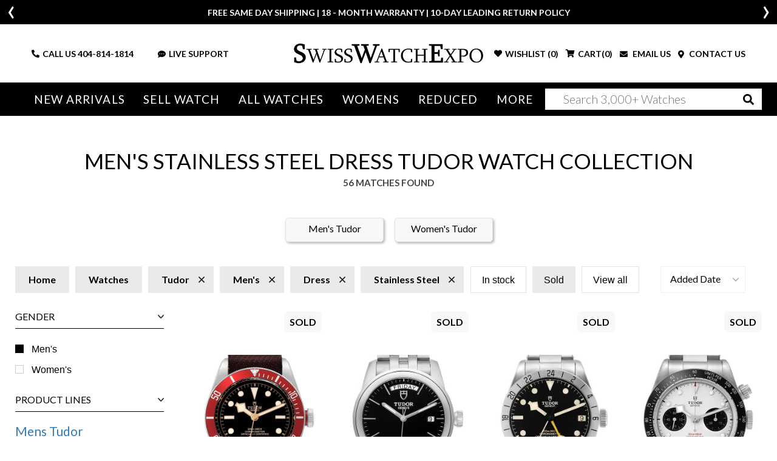

--- FILE ---
content_type: text/html; charset=utf-8
request_url: https://www.swisswatchexpo.com/watches/mens/tudor/dress/stainless-steel/sold/1/
body_size: 26040
content:
<!DOCTYPE html>
<html lang="en">
<head>
    <meta charset="utf-8" />
    <meta name="viewport" content="width=device-width, initial-scale=1.0" />
    <title>Men's Pre-Owned Stainless Steel Dress Tudor Watches | SwissWatchExpo</title>
    <meta http-equiv="content-language" content="en-us">
    <meta name="description" content="Shop men's stainless steel Dress Tudor watches from SwissWatchExpo, the leading online retailer of pre-owned luxury watches." />
    <meta name="keywords" content="" />
    <meta name="p:domain_verify" content="05b9de6fbdb8c6e704e2c086cabe73cd" />
    <meta name="robots" content="max-image-preview:large">
    <meta name="locip" content="3.144.40.211" />
    
            <meta name="robots" content="noindex" />
        <meta property="og:title" content="Men's Pre-Owned Stainless Steel Dress Tudor Watches" />
        <meta property="og:image" content="/images/logo-swe.jpeg" />
        <meta property="og:type" content="website" />
        <meta property="og:url" content="https://www.swisswatchexpo.com/watches/mens/tudor/dress/stainless-steel/sold/1/" />
        <meta property="og:description" content="Shop men's stainless steel Dress Tudor watches from SwissWatchExpo, the leading online retailer of pre-owned luxury watches." />
    <meta property="og:locale" content="en_US" />
    <meta property="og:site_name" content="SwissWatchExpo" />
    <link href="https://fonts.gstatic.com" crossorigin rel="preconnect" />
    <link href="https://fonts.googleapis.com/css2?family=Lato:wght@300;400;700;900&family=Roboto+Slab:wght@300;400&display=swap" rel="preload" as="style" />
    <link href="https://fonts.googleapis.com/css2?family=Lato:wght@300;400;700;900&family=Roboto+Slab:wght@300;400&display=swap" rel="stylesheet" />
    <link href="/rss.aspx" type="application/rss+xml" title="Swisswatchexpo RSS Feed" />
    <link href="/images/favicon.png" rel="shortcut icon" type="image/x-icon" />
    <link href="/css/swiss.min.css?81045402" rel="stylesheet" type="text/css" media="all" />
    <link href="/css/vendor.min.css?81045402" rel="stylesheet" type="text/css" media="all" />
    <script>
        (function(w, d, s, l, i) {
            w[l] = w[l] || []; w[l].push({ 'gtm.start':
                new Date().getTime(), event: 'gtm.js' }); var f = d.getElementsByTagName(s)[0],
                    j = d.createElement(s), dl = l != 'dataLayer' ? '&l=' + l : ''; j.async = true; j.src =
                        'https://www.googletagmanager.com/gtm.js?id=' + i + dl; f.parentNode.insertBefore(j, f);
        })(window, document, 'script', 'dataLayer', 'GTM-WVKBDN8');</script>
    <script>
        var dataLayerObjects = [];
        window.dataLayer = window.dataLayer || [];
        window.dataLayer.push({
            first_page_url: 'https://www.swisswatchexpo.com/watches/mens/tudor/dress/stainless-steel/sold/1/',
                });
    </script>
    <script async>
        var _prum = [
            ['id', '57a4d5d4abe53d68792e46c1'],
            ['mark', 'firstbyte', (new Date()).getTime()]
        ];
        (function() {
            var s = document.getElementsByTagName('script')[0], p = document.createElement('script');
            p.async = 'async';
            p.src = '//rum-static.pingdom.net/prum.min.js';
            s.parentNode.insertBefore(p, s);
        })();
    </script>
    <script async>
        !function(f, b, e, v, n, t, s) {
            if (f.fbq) return;
            n = f.fbq = function() {
                n.callMethod ? n.callMethod.apply(n, arguments) : n.queue.push(arguments)
            };
            if (!f._fbq) f._fbq = n;
            n.push = n;
            n.loaded = !0;
            n.version = '2.0';
            n.queue = [];
            t = b.createElement(e);
            t.async = !0;
            t.src = v;
            s = b.getElementsByTagName(e)[0];
            s.parentNode.insertBefore(t, s)
        }(window,
            document,
            'script',
            'https://connect.facebook.net/en_US/fbevents.js');
        fbq('init', '1098069463574289');
        fbq('track', 'PageView');
    </script>
    <script type="text/javascript">
        var getAffirmConfig = function() {
            return {
                public_api_key:
                    "AU5A16D76Q7D7HKD",
                script:
                    "https://cdn1.affirm.com/js/v2/affirm.js"
            };
        }

        window.loadAffirm = function() {
            (function(m, g, n, d, a, e, h, c) {
                var b = m[n] || {}, k = document.createElement(e), p = document.getElementsByTagName(e)[0], l = function(a, b, c) { return function() { a[b]._.push([c, arguments]) } }; b[d] = l(b, d, "set"); var f = b[d]; b[a] = {}; b[a]._ = []; f._ = []; b._ = []; b[a][h] = l(b, a, h); b[c] = function() { b._.push([h, arguments]) }; a = 0; for (c = "set add save post open empty reset on off trigger ready setProduct".split(" "); a < c.length; a++)f[c[a]] = l(b, d, c[a]); a = 0; for (c = ["get", "token", "url", "items"]; a < c.length; a++)f[c[a]] = function() { }; k.async =
                    !0; k.src = g[e]; p.parentNode.insertBefore(k, p); delete g[e]; f(g); m[n] = b
            })(window, getAffirmConfig(), "affirm", "checkout", "ui", "script", "ready", "jsReady");
            affirm.ui.ready(function() {
                var affirm_prequal_config = {
                    "page_type": "home",
                    "mode": "modal"
                };

                if (window.affirm_prequal_config_custom) {
                    affirm_prequal_config = $.extend(affirm_prequal_config, window.affirm_prequal_config_custom || {});
                }
                affirm.prequal.set(affirm_prequal_config);
            });
        };
    </script>
    <script async>(function(a, t, o, m, s) { a[m] = a[m] || []; a[m].push({ t: new Date().getTime(), event: 'snippetRun' }); var f = t.getElementsByTagName(o)[0], e = t.createElement(o), d = m !== 'paypalDDL' ? '&m=' + m : ''; e.async = !0; e.src = 'https://www.paypal.com/tagmanager/pptm.js?id=' + s + d; f.parentNode.insertBefore(e, f); })(window, document, 'script', 'paypalDDL', '3bcc8cd6-9578-4398-9803-ac0079893343');</script>
    
    <script>
        window.dataLayer.push({
            event: 'view_item_list',
            user_data: {
                user_id: null,
                name: null,
                email: null,
            },
            ecommerce: {
                items: [
{
                                                                            item_name: 'Tudor Heritage Black Bay Burgundy Bezel Steel Mens Watch 79230R Box Card',
                                                                            item_id: '64225',
                                                                            id: '64225',
                                                                            price: '3095.00',
                                                                            item_brand: 'Tudor',
                                                                            item_model: 'Heritage Black Bay',
                                                                            item_gender: 'Mens',
                                                                            item_category: 'Heritage Black Bay',
                                                                            item_category2: 'Mens',
                                                                            quantity: '1'
                                                                                                },
            {
                                                                            item_name: 'Tudor Glamour Day Date Steel Black Dial Mens Watch 56000 Box Card',
                                                                            item_id: '75248',
                                                                            id: '75248',
                                                                            price: '2320.00',
                                                                            item_brand: 'Tudor',
                                                                            item_model: 'Glamour',
                                                                            item_gender: 'Mens',
                                                                            item_category: 'Glamour',
                                                                            item_category2: 'Mens',
                                                                            quantity: '1'
                                                                                                },
            {
                                                                            item_name: 'Tudor Black Bay Pro GMT Steel Mens Watch 79470 Box Card',
                                                                            item_id: '74560',
                                                                            id: '74560',
                                                                            price: '3390.00',
                                                                            item_brand: 'Tudor',
                                                                            item_model: 'Heritage Black Bay',
                                                                            item_gender: 'Mens',
                                                                            item_category: 'Heritage Black Bay',
                                                                            item_category2: 'Mens',
                                                                            quantity: '1'
                                                                                                },
            {
                                                                            item_name: 'Tudor Black Bay Chronograph Panda Dial Steel Mens Watch 79360 Box Card',
                                                                            item_id: '72992',
                                                                            id: '72992',
                                                                            price: '4550.00',
                                                                            item_brand: 'Tudor',
                                                                            item_model: 'Heritage Black Bay',
                                                                            item_gender: 'Mens',
                                                                            item_category: 'Heritage Black Bay',
                                                                            item_category2: 'Mens',
                                                                            quantity: '1'
                                                                                                },
            {
                                                                            item_name: 'Tudor Black Bay Fifty-Eight Blue Dial Steel Mens Watch 79030B Box Card',
                                                                            item_id: '72815',
                                                                            id: '72815',
                                                                            price: '3095.00',
                                                                            item_brand: 'Tudor',
                                                                            item_model: 'Heritage Black Bay',
                                                                            item_gender: 'Mens',
                                                                            item_category: 'Heritage Black Bay',
                                                                            item_category2: 'Mens',
                                                                            quantity: '1'
                                                                                                },
            {
                                                                            item_name: 'Tudor Black Bay Chronograph Panda Dial Steel Mens Watch 79360 Box Card',
                                                                            item_id: '72709',
                                                                            id: '72709',
                                                                            price: '4455.00',
                                                                            item_brand: 'Tudor',
                                                                            item_model: 'Heritage Black Bay',
                                                                            item_gender: 'Mens',
                                                                            item_category: 'Heritage Black Bay',
                                                                            item_category2: 'Mens',
                                                                            quantity: '1'
                                                                                                },
            {
                                                                            item_name: 'Tudor Black Bay Fifty Four Lagoon Blue Dial Steel Mens Watch 79000 Box Card',
                                                                            item_id: '72701',
                                                                            id: '72701',
                                                                            price: '6300.00',
                                                                            item_brand: 'Tudor',
                                                                            item_model: 'Heritage Black Bay',
                                                                            item_gender: 'Mens',
                                                                            item_category: 'Heritage Black Bay',
                                                                            item_category2: 'Mens',
                                                                            quantity: '1'
                                                                                                },
            {
                                                                            item_name: 'Tudor Heritage Black Bay Burgundy Bezel Steel Mens Watch 79230 Box Card',
                                                                            item_id: '72582',
                                                                            id: '72582',
                                                                            price: '3095.00',
                                                                            item_brand: 'Tudor',
                                                                            item_model: 'Heritage Black Bay',
                                                                            item_gender: 'Mens',
                                                                            item_category: 'Heritage Black Bay',
                                                                            item_category2: 'Mens',
                                                                            quantity: '1'
                                                                                                },
            {
                                                                            item_name: 'Tudor Heritage Black Bay Burgundy Bezel Steel Mens Watch 79220R Box Card',
                                                                            item_id: '63500',
                                                                            id: '63500',
                                                                            price: '4065.00',
                                                                            item_brand: 'Tudor',
                                                                            item_model: 'Heritage Black Bay',
                                                                            item_gender: 'Mens',
                                                                            item_category: 'Heritage Black Bay',
                                                                            item_category2: 'Mens',
                                                                            quantity: '1'
                                                                                                },
            {
                                                                            item_name: 'Tudor Tiger Burgundy Dial Chronograph Steel Mens Watch 79280',
                                                                            item_id: '67797',
                                                                            id: '67797',
                                                                            price: '4845.00',
                                                                            item_brand: 'Tudor',
                                                                            item_model: 'Tiger',
                                                                            item_gender: 'Mens',
                                                                            item_category: 'Tiger',
                                                                            item_category2: 'Mens',
                                                                            quantity: '1'
                                                                                                },
            {
                                                                            item_name: 'Tudor Tiger Woods Prince White Panda Dial Steel Mens Watch 79260',
                                                                            item_id: '67866',
                                                                            id: '67866',
                                                                            price: '4550.00',
                                                                            item_brand: 'Tudor',
                                                                            item_model: 'Tiger',
                                                                            item_gender: 'Mens',
                                                                            item_category: 'Tiger',
                                                                            item_category2: 'Mens',
                                                                            quantity: '1'
                                                                                                },
            {
                                                                            item_name: 'Tudor Black Bay Chronograph Pink Dial Steel Mens Watch 79360 Box Card',
                                                                            item_id: '67589',
                                                                            id: '67589',
                                                                            price: '8915.00',
                                                                            item_brand: 'Tudor',
                                                                            item_model: 'Heritage Black Bay',
                                                                            item_gender: 'Mens',
                                                                            item_category: 'Heritage Black Bay',
                                                                            item_category2: 'Mens',
                                                                            quantity: '1'
                                                                                                },
            {
                                                                            item_name: 'Tudor Black Bay Chronograph Panda Dial Steel Mens Watch 79360 Box Card',
                                                                            item_id: '67267',
                                                                            id: '67267',
                                                                            price: '4455.00',
                                                                            item_brand: 'Tudor',
                                                                            item_model: 'Heritage Chrono',
                                                                            item_gender: 'Mens',
                                                                            item_category: 'Heritage Chrono',
                                                                            item_category2: 'Mens',
                                                                            quantity: '1'
                                                                                                },
            {
                                                                            item_name: 'Tudor Ranger Black Dial Steel Mens Watch 79950 Box Card',
                                                                            item_id: '65848',
                                                                            id: '65848',
                                                                            price: '2515.00',
                                                                            item_brand: 'Tudor',
                                                                            item_model: 'Monarch',
                                                                            item_gender: 'Mens',
                                                                            item_category: 'Monarch',
                                                                            item_category2: 'Mens',
                                                                            quantity: '1'
                                                                                                },
            {
                                                                            item_name: 'Tudor Black Bay Fifty Eight 39mm Black Dial Steel Mens Watch 79030 Box Card',
                                                                            item_id: '65290',
                                                                            id: '65290',
                                                                            price: '3390.00',
                                                                            item_brand: 'Tudor',
                                                                            item_model: 'Heritage Black Bay',
                                                                            item_gender: 'Mens',
                                                                            item_category: 'Heritage Black Bay',
                                                                            item_category2: 'Mens',
                                                                            quantity: '1'
                                                                                                },
            {
                                                                            item_name: 'Tudor Heritage Black Bay GMT Pepsi Bezel Mens Watch 79830RB Box Card',
                                                                            item_id: '63498',
                                                                            id: '63498',
                                                                            price: '3195.00',
                                                                            item_brand: 'Tudor',
                                                                            item_model: 'Heritage Black Bay',
                                                                            item_gender: 'Mens',
                                                                            item_category: 'Heritage Black Bay',
                                                                            item_category2: 'Mens',
                                                                            quantity: '1'
                                                                                                },
            {
                                                                            item_name: 'Tudor Heritage Black Bay Black PVD Coated Steel Mens Watch 79230DK',
                                                                            item_id: '63695',
                                                                            id: '63695',
                                                                            price: '3485.00',
                                                                            item_brand: 'Tudor',
                                                                            item_model: 'Heritage Black Bay',
                                                                            item_gender: 'Mens',
                                                                            item_category: 'Heritage Black Bay',
                                                                            item_category2: 'Mens',
                                                                            quantity: '1'
                                                                                                },
            {
                                                                            item_name: 'Tudor Heritage Black Bay Fifty-Eight 925 Silver Mens Watch 79010 Box Card',
                                                                            item_id: '63294',
                                                                            id: '63294',
                                                                            price: '3390.00',
                                                                            item_brand: 'Tudor',
                                                                            item_model: 'Heritage Black Bay',
                                                                            item_gender: 'Mens',
                                                                            item_category: 'Heritage Black Bay',
                                                                            item_category2: 'Mens',
                                                                            quantity: '1'
                                                                                                },
            {
                                                                            item_name: 'Tudor Black Bay 41 Black Dial Steel Mens Watch 79540 Box Card',
                                                                            item_id: '63497',
                                                                            id: '63497',
                                                                            price: '2610.00',
                                                                            item_brand: 'Tudor',
                                                                            item_model: 'Heritage Black Bay',
                                                                            item_gender: 'Mens',
                                                                            item_category: 'Heritage Black Bay',
                                                                            item_category2: 'Mens',
                                                                            quantity: '1'
                                                                                                },
            {
                                                                            item_name: 'Tudor Black Bay Pro GMT Steel Mens Watch 79470 Box Card',
                                                                            item_id: '63465',
                                                                            id: '63465',
                                                                            price: '3290.00',
                                                                            item_brand: 'Tudor',
                                                                            item_model: 'Heritage Black Bay',
                                                                            item_gender: 'Mens',
                                                                            item_category: 'Heritage Black Bay',
                                                                            item_category2: 'Mens',
                                                                            quantity: '1'
                                                                                                },
            {
                                                                            item_name: 'Tudor Heritage Black Bay 36 Steel Mens Watch 79500 Box Card',
                                                                            item_id: '61602',
                                                                            id: '61602',
                                                                            price: '2805.00',
                                                                            item_brand: 'Tudor',
                                                                            item_model: 'Heritage Black Bay',
                                                                            item_gender: 'Mens',
                                                                            item_category: 'Heritage Black Bay',
                                                                            item_category2: 'Mens',
                                                                            quantity: '1'
                                                                                                },
            {
                                                                            item_name: 'Tudor Heritage Black Bay GMT Steel Yellow Gold Mens Watch 79833MN Unworn',
                                                                            item_id: '55402',
                                                                            id: '55402',
                                                                            price: '4452.30',
                                                                            item_brand: 'Tudor',
                                                                            item_model: 'Heritage Black Bay',
                                                                            item_gender: 'Mens',
                                                                            item_category: 'Heritage Black Bay',
                                                                            item_category2: 'Mens',
                                                                            quantity: '1'
                                                                                                },
            {
                                                                            item_name: 'Tudor Black Bay Pro GMT Stainless Steel Mens Watch M79470 Box Card',
                                                                            item_id: '54508',
                                                                            id: '54508',
                                                                            price: '3579.30',
                                                                            item_brand: 'Tudor',
                                                                            item_model: 'Heritage Black Bay',
                                                                            item_gender: 'Mens',
                                                                            item_category: 'Heritage Black Bay',
                                                                            item_category2: 'Mens',
                                                                            quantity: '1'
                                                                                                },
            {
                                                                            item_name: 'Tudor Heritage Black Bay Harrods Special Edition Mens Watch 79230G Unworn',
                                                                            item_id: '54929',
                                                                            id: '54929',
                                                                            price: '5713.30',
                                                                            item_brand: 'Tudor',
                                                                            item_model: 'Heritage Black Bay',
                                                                            item_gender: 'Mens',
                                                                            item_category: 'Heritage Black Bay',
                                                                            item_category2: 'Mens',
                                                                            quantity: '1'
                                                                                                },
            {
                                                                            item_name: 'Tudor Black Bay Fifty Eight 39mm Black Dial Steel Mens Watch 79030 Unworn',
                                                                            item_id: '54925',
                                                                            id: '54925',
                                                                            price: '3579.30',
                                                                            item_brand: 'Tudor',
                                                                            item_model: 'Heritage Black Bay',
                                                                            item_gender: 'Mens',
                                                                            item_category: 'Heritage Black Bay',
                                                                            item_category2: 'Mens',
                                                                            quantity: '1'
                                                                                                },
            {
                                                                            item_name: 'Tudor Black Bay Pro GMT Stainless Steel Mens Watch M79470 Box Card',
                                                                            item_id: '54057',
                                                                            id: '54057',
                                                                            price: '3579.30',
                                                                            item_brand: 'Tudor',
                                                                            item_model: 'Heritage Black Bay',
                                                                            item_gender: 'Mens',
                                                                            item_category: 'Heritage Black Bay',
                                                                            item_category2: 'Mens',
                                                                            quantity: '1'
                                                                                                },
            {
                                                                            item_name: 'Tudor Prince Date Midsize Salmon Dial Steel Mens Watch 72000',
                                                                            item_id: '42914',
                                                                            id: '42914',
                                                                            price: '2318.30',
                                                                            item_brand: 'Tudor',
                                                                            item_model: 'Prince',
                                                                            item_gender: 'Mens',
                                                                            item_category: 'Prince',
                                                                            item_category2: 'Mens',
                                                                            quantity: '1'
                                                                                                },
            {
                                                                            item_name: 'Tudor Prince Date Black Dial Steel Chronograph Mens Watch 79260 Card',
                                                                            item_id: '45662',
                                                                            id: '45662',
                                                                            price: '5810.30',
                                                                            item_brand: 'Tudor',
                                                                            item_model: 'Prince',
                                                                            item_gender: 'Mens',
                                                                            item_category: 'Prince',
                                                                            item_category2: 'Mens',
                                                                            quantity: '1'
                                                                                                },
            {
                                                                            item_name: 'Tudor Heritage Black Bay GMT Pepsi Bezel Mens Watch 79830RB',
                                                                            item_id: '46482',
                                                                            id: '46482',
                                                                            price: '4064.30',
                                                                            item_brand: 'Tudor',
                                                                            item_model: 'Heritage Black Bay',
                                                                            item_gender: 'Mens',
                                                                            item_category: 'Heritage Black Bay',
                                                                            item_category2: 'Mens',
                                                                            quantity: '1'
                                                                                                },
            {
                                                                            item_name: 'Tudor Heritage Black Bay Stainless Steel Mens Watch 79230 Unworn',
                                                                            item_id: '46410',
                                                                            id: '46410',
                                                                            price: '3579.30',
                                                                            item_brand: 'Tudor',
                                                                            item_model: 'Heritage Black Bay',
                                                                            item_gender: 'Mens',
                                                                            item_category: 'Heritage Black Bay',
                                                                            item_category2: 'Mens',
                                                                            quantity: '1'
                                                                                                },
            {
                                                                            item_name: 'Tudor Heritage Black Bay Black PVD Steel Mens Watch 79230DK Unworn',
                                                                            item_id: '46411',
                                                                            id: '46411',
                                                                            price: '4161.30',
                                                                            item_brand: 'Tudor',
                                                                            item_model: 'Heritage Black Bay',
                                                                            item_gender: 'Mens',
                                                                            item_category: 'Heritage Black Bay',
                                                                            item_category2: 'Mens',
                                                                            quantity: '1'
                                                                                                },
            {
                                                                            item_name: 'Tudor Heritage Black Bay Steel Black Dial Mens Watch 79730 Unworn',
                                                                            item_id: '46353',
                                                                            id: '46353',
                                                                            price: '3385.30',
                                                                            item_brand: 'Tudor',
                                                                            item_model: 'Heritage Black Bay',
                                                                            item_gender: 'Mens',
                                                                            item_category: 'Heritage Black Bay',
                                                                            item_category2: 'Mens',
                                                                            quantity: '1'
                                                                                                },
            {
                                                                            item_name: 'Tudor Prince Oysterdate Silver Dial Steel Vintage Mens Watch 74000',
                                                                            item_id: '41179',
                                                                            id: '41179',
                                                                            price: '2415.30',
                                                                            item_brand: 'Tudor',
                                                                            item_model: 'Prince',
                                                                            item_gender: 'Mens',
                                                                            item_category: 'Prince',
                                                                            item_category2: 'Mens',
                                                                            quantity: '1'
                                                                                                },
            {
                                                                            item_name: 'Tudor Prince Day Date Black Dial Steel Mens Watch 76200',
                                                                            item_id: '43668',
                                                                            id: '43668',
                                                                            price: '2221.30',
                                                                            item_brand: 'Tudor',
                                                                            item_model: 'Prince',
                                                                            item_gender: 'Mens',
                                                                            item_category: 'Prince',
                                                                            item_category2: 'Mens',
                                                                            quantity: '1'
                                                                                                },
            {
                                                                            item_name: 'Tudor Day Date Silver Dial Steel White Gold Vintage Mens Watch 94614',
                                                                            item_id: '36219',
                                                                            id: '36219',
                                                                            price: '3094.30',
                                                                            item_brand: 'Tudor',
                                                                            item_model: 'Prince',
                                                                            item_gender: 'Mens',
                                                                            item_category: 'Prince',
                                                                            item_category2: 'Mens',
                                                                            quantity: '1'
                                                                                                },
            {
                                                                            item_name: 'Tudor Prince Day Date Silver Dial Vintage Steel Mens Watch 94510',
                                                                            item_id: '34417',
                                                                            id: '34417',
                                                                            price: '2609.30',
                                                                            item_brand: 'Tudor',
                                                                            item_model: 'Prince',
                                                                            item_gender: 'Mens',
                                                                            item_category: 'Prince',
                                                                            item_category2: 'Mens',
                                                                            quantity: '1'
                                                                                                },
            {
                                                                            item_name: 'Tudor Prince Day Date Black Dial Steel Mens Watch 76214',
                                                                            item_id: '34043',
                                                                            id: '34043',
                                                                            price: '3191.30',
                                                                            item_brand: 'Tudor',
                                                                            item_model: 'Prince',
                                                                            item_gender: 'Mens',
                                                                            item_category: 'Prince',
                                                                            item_category2: 'Mens',
                                                                            quantity: '1'
                                                                                                },
            {
                                                                            item_name: 'Tudor Glamour Date Silver Dial Automatic Steel Mens Watch M55000 Box Card',
                                                                            item_id: '34109',
                                                                            id: '34109',
                                                                            price: '2512.30',
                                                                            item_brand: 'Tudor',
                                                                            item_model: 'Glamour',
                                                                            item_gender: 'Mens',
                                                                            item_category: 'Glamour',
                                                                            item_category2: 'Mens',
                                                                            quantity: '1'
                                                                                                },
            {
                                                                            item_name: 'Tudor Prince Day Date White Roman Dial Steel Mens Watch 76214 Box Card',
                                                                            item_id: '33896',
                                                                            id: '33896',
                                                                            price: '3870.30',
                                                                            item_brand: 'Tudor',
                                                                            item_model: 'Prince',
                                                                            item_gender: 'Mens',
                                                                            item_category: 'Prince',
                                                                            item_category2: 'Mens',
                                                                            quantity: '1'
                                                                                                },
            {
                                                                            item_name: 'Tudor Prince Date Silver Dial Steel Vintage Mens Watch 74034 Box Tag',
                                                                            item_id: '32801',
                                                                            id: '32801',
                                                                            price: '2221.30',
                                                                            item_brand: 'Tudor',
                                                                            item_model: 'Prince',
                                                                            item_gender: 'Mens',
                                                                            item_category: 'Prince',
                                                                            item_category2: 'Mens',
                                                                            quantity: '1'
                                                                                                },
            {
                                                                            item_name: 'Tudor Prince Date Silver Dial Steel Vintage Mens Watch 74034',
                                                                            item_id: '31972',
                                                                            id: '31972',
                                                                            price: '2124.30',
                                                                            item_brand: 'Tudor',
                                                                            item_model: 'Prince',
                                                                            item_gender: 'Mens',
                                                                            item_category: 'Prince',
                                                                            item_category2: 'Mens',
                                                                            quantity: '1'
                                                                                                },
            {
                                                                            item_name: 'Tudor Day Date Silver Dial Steel Mens Watch 94710 Box Card',
                                                                            item_id: '31363',
                                                                            id: '31363',
                                                                            price: '2221.30',
                                                                            item_brand: 'Tudor',
                                                                            item_model: 'Prince',
                                                                            item_gender: 'Mens',
                                                                            item_category: 'Prince',
                                                                            item_category2: 'Mens',
                                                                            quantity: '1'
                                                                                                },
            {
                                                                            item_name: 'Tudor Heritage Black Bay 36 Steel Mens Watch 79500 Box Papers',
                                                                            item_id: '31227',
                                                                            id: '31227',
                                                                            price: '1833.30',
                                                                            item_brand: 'Tudor',
                                                                            item_model: 'Heritage Black Bay',
                                                                            item_gender: 'Mens',
                                                                            item_category: 'Heritage Black Bay',
                                                                            item_category2: 'Mens',
                                                                            quantity: '1'
                                                                                                },
            {
                                                                            item_name: 'Tudor Day Date Silver Linen Dial Steel Mens Watch 94710',
                                                                            item_id: '30530',
                                                                            id: '30530',
                                                                            price: '2609.30',
                                                                            item_brand: 'Tudor',
                                                                            item_model: 'Prince',
                                                                            item_gender: 'Mens',
                                                                            item_category: 'Prince',
                                                                            item_category2: 'Mens',
                                                                            quantity: '1'
                                                                                                },
            {
                                                                            item_name: 'Tudor Glamour Day Date Steel Silver Dial Mens Watch 56000 Card',
                                                                            item_id: '29739',
                                                                            id: '29739',
                                                                            price: '2415.30',
                                                                            item_brand: 'Tudor',
                                                                            item_model: 'Glamour',
                                                                            item_gender: 'Mens',
                                                                            item_category: 'Glamour',
                                                                            item_category2: 'Mens',
                                                                            quantity: '1'
                                                                                                },
            {
                                                                            item_name: 'Tudor Glamour Day Date Blue Dial Steel Mens Watch 76200 Card',
                                                                            item_id: '29840',
                                                                            id: '29840',
                                                                            price: '2609.30',
                                                                            item_brand: 'Tudor',
                                                                            item_model: 'Glamour',
                                                                            item_gender: 'Mens',
                                                                            item_category: 'Glamour',
                                                                            item_category2: 'Mens',
                                                                            quantity: '1'
                                                                                                },
            {
                                                                            item_name: 'Tudor Glamour Date Silver Dial Diamond Steel Mens Watch M55020 Unworn',
                                                                            item_id: '29313',
                                                                            id: '29313',
                                                                            price: '4161.30',
                                                                            item_brand: 'Tudor',
                                                                            item_model: 'Glamour',
                                                                            item_gender: 'Mens',
                                                                            item_category: 'Glamour',
                                                                            item_category2: 'Mens',
                                                                            quantity: '1'
                                                                                                },
            {
                                                                            item_name: 'Tudor Glamour Date Black Dial Automatic Steel Mens Watch M55000 Unworn',
                                                                            item_id: '29306',
                                                                            id: '29306',
                                                                            price: '2124.30',
                                                                            item_brand: 'Tudor',
                                                                            item_model: 'Glamour',
                                                                            item_gender: 'Mens',
                                                                            item_category: 'Glamour',
                                                                            item_category2: 'Mens',
                                                                            quantity: '1'
                                                                                                },
            {
                                                                            item_name: 'Tudor Glamour Day Date Steel Diamond Mens Watch 56000 Unworn',
                                                                            item_id: '29314',
                                                                            id: '29314',
                                                                            price: '3094.30',
                                                                            item_brand: 'Tudor',
                                                                            item_model: 'Glamour',
                                                                            item_gender: 'Mens',
                                                                            item_category: 'Glamour',
                                                                            item_category2: 'Mens',
                                                                            quantity: '1'
                                                                                                },
            {
                                                                            item_name: 'Tudor Glamour Date Black Dial Steel Mens Watch M55000 Unworn',
                                                                            item_id: '29308',
                                                                            id: '29308',
                                                                            price: '2124.30',
                                                                            item_brand: 'Tudor',
                                                                            item_model: 'Glamour',
                                                                            item_gender: 'Mens',
                                                                            item_category: 'Glamour',
                                                                            item_category2: 'Mens',
                                                                            quantity: '1'
                                                                                                },
            {
                                                                            item_name: 'Tudor Glamour Date Silver Dial Diamond Steel Mens Watch M55020 Unworn',
                                                                            item_id: '29312',
                                                                            id: '29312',
                                                                            price: '3482.30',
                                                                            item_brand: 'Tudor',
                                                                            item_model: 'Glamour',
                                                                            item_gender: 'Mens',
                                                                            item_category: 'Glamour',
                                                                            item_category2: 'Mens',
                                                                            quantity: '1'
                                                                                                },
            {
                                                                            item_name: 'Tudor Heritage Black Bay Chrono Steel Mens Watch 79350',
                                                                            item_id: '26957',
                                                                            id: '26957',
                                                                            price: '3191.30',
                                                                            item_brand: 'Tudor',
                                                                            item_model: 'Heritage Black Bay',
                                                                            item_gender: 'Mens',
                                                                            item_category: 'Heritage Black Bay',
                                                                            item_category2: 'Mens',
                                                                            quantity: '1'
                                                                                                },
            {
                                                                            item_name: 'Tudor Submariner Pointed Guards Vintage Steel Mens Watch 7928',
                                                                            item_id: '6589',
                                                                            id: '6589',
                                                                            price: '4743.30',
                                                                            item_brand: 'Tudor',
                                                                            item_model: 'Submariner',
                                                                            item_gender: 'Mens',
                                                                            item_category: 'Submariner',
                                                                            item_category2: 'Mens',
                                                                            quantity: '1'
                                                                                                },
            {
                                                                            item_name: 'Tudor Submariner Vintage Steel Mens Watch 79090',
                                                                            item_id: '6590',
                                                                            id: '6590',
                                                                            price: '2900.30',
                                                                            item_brand: 'Tudor',
                                                                            item_model: 'Submariner',
                                                                            item_gender: 'Mens',
                                                                            item_category: 'Submariner',
                                                                            item_category2: 'Mens',
                                                                            quantity: '1'
                                                                                                },
            {
                                                                            item_name: 'Tudor Submariner Vintage Steel Mens Watch 79190',
                                                                            item_id: '6190',
                                                                            id: '6190',
                                                                            price: '2900.30',
                                                                            item_brand: 'Tudor',
                                                                            item_model: 'Submariner',
                                                                            item_gender: 'Mens',
                                                                            item_category: 'Submariner',
                                                                            item_category2: 'Mens',
                                                                            quantity: '1'
                                                                                                },
            {
                                                                            item_name: 'Tudor Oysterdate Prince Submariner 90910 Vintage',
                                                                            item_id: '2529',
                                                                            id: '2529',
                                                                            price: '2522.00',
                                                                            item_brand: 'Tudor',
                                                                            item_model: 'Submariner',
                                                                            item_gender: 'Mens',
                                                                            item_category: 'Submariner',
                                                                            item_category2: 'Mens',
                                                                            quantity: '1'
                                                                                                },
                                                                        ]
            }
        });
    </script>

</head>
<body>
    <div class="wrapper ">
            <header class="header ">
                <div class="header_info_slider ">
                        <div>
                            <div class="container">
                                <p><p>FREE SAME DAY SHIPPING | 18 - MONTH WARRANTY | 10-DAY LEADING RETURN POLICY</p></p>
                            </div>
                        </div>
                        <div style="display: none;">
                            <div class="container">
                                <p><p><b>More than 100 New Arrivals available in Store and Online</b>&nbsp;<u><a href="https://www.swisswatchexpo.com/new-arrivals/">SHOP NOW</a></u></p></p>
                            </div>
                        </div>
                        <div style="display: none;">
                            <div class="container">
                                <p><p>Welcome to the #1 Retailer of Pre-Owned Watches; Showroom Located in Atlanta, Georgia.</p></p>
                            </div>
                        </div>
                </div>
                <div class="header_midbar">
                    <div class="container">
                        <div class="row">
                            <div class="col-md-12 header_midbar_content">
                                <div id="nav-icon3" class="mobile_menubtn">
                                    <span></span>
                                    <span></span>
                                    <span></span>
                                    <span></span>
                                </div>
                                <div class="logo">
                                    <a href="/"><img src="/images/logo-high-res.png" alt="SwissWatchExpo logo" /></a>
                                </div>
                                <div class="support_links">
                                    <ul>
                                        <li class="call_link">
                                            <i class="fas fa-phone-alt"></i>
                                            CALL US&nbsp;<a href="tel:+14048141814">404-814-1814</a>
                                        </li>
                                        <li class="search_link">
                                            <i class="fas fa-search"></i>
                                        </li>
                                        <li>
                                            <a href="#" onclick="psOpenWindow(); return false;">
                                                <i class="fas fa-comment-dots"></i>LIVE SUPPORT
                                            </a>
                                        </li>
                                    </ul>
                                </div>
                                <div class="cart_links">
                                    <ul>
                                        <li class="wishlist_link tablet-hide">
                                                <i class="fas fa-heart"></i>
                                                <div>WISHLIST (<span class="count">0</span>)</div>
                                        </li>
                                        <li class="cart_link">
                                                <i class="fas fa-shopping-cart"></i>
                                                <div>CART(<span class="count">0</span>)</div>
                                        </li>
                                        <li>
                                            <a href="#" data-toggle="modal" data-target="#mailModal">
                                                <i class="fas fa-envelope"></i>
                                                EMAIL US
                                            </a>
                                        </li>
                                        <li>
                                            <a href="/contact-us/">
                                                <i class="fas fa-map-marker-alt"></i>
                                                CONTACT US
                                            </a>
                                        </li>
                                    </ul>
                                </div>
                            </div>
                        </div>
                    </div>
                </div>
                <div class="mainnav_wrapper">
                    <div class="olay"></div>
                    <div class="cart_links">
                        <ul>
                            <li>
                                <i class="fas fa-phone-alt"></i>
                                <strong>CALL US</strong> <a href="tel:+14048141814">404-814-1814</a>
                            </li>
                            <li>
                                <a href="#" id="liveChatDesktop" onclick="psOpenWindow(); return false;">
                                    <i class="fas fa-headset"></i>
                                    LIVE SUPPORT
                                </a>
                            </li>
                            <li>
                                <a href="#" data-toggle="modal" data-target="#mailModal">
                                    <i class="fas fa-envelope"></i>
                                    EMAIL US
                                </a>
                            </li>
                            <li>
                                    <i class="fas fa-heart"></i>
                                    <div>WISHLIST (<span class="count">0</span>)</div>
                            </li>
                            <li>
                                    <i class="fas fa-shopping-cart"></i>
                                    <div>CART(<span class="count">0</span>)</div>
                            </li>
                        </ul>
                    </div>
                    <nav class="">
                        <img src="/images/logo-high-res.png" style="width: 65%;" class="mb-4 tablet-show">
                        <img src="/images/menu-close.jpg" id="MobileMenu-Close-Icon" style="position: absolute; top: 20px; right: 20px; width: 40px;" class="mb-4 tablet-show">
                        <ul>
                            <li class="tablet-show">

                                <a href="/just-arrived/" rel="nofollow">New Arrivals</a>
                            </li>
                            <li class="tablet-hide">
                                <a href="/just-arrived/" rel="nofollow">New Arrivals</a>
                                <div class="mega_menu">
                                    <div class="container-fluid">
                                        <div class="row">
                                            <div class="col-md-2">
                                                <div class="heading">Most Popular</div>
                                                <ul>
                                                        <li><a href="/watches/just-arrived/rolex/" rel="nofollow">Rolex</a></li>
                                                        <li><a href="/watches/just-arrived/cartier/" rel="nofollow">Cartier</a></li>
                                                        <li><a href="/watches/just-arrived/omega/" rel="nofollow">Omega</a></li>
                                                        <li><a href="/watches/just-arrived/breitling/" rel="nofollow">Breitling</a></li>
                                                        <li><a href="/watches/just-arrived/patek-philippe/" rel="nofollow">Patek Philippe</a></li>
                                                </ul>
                                                <div class="heading">By Style</div>
                                                <ul>
                                                    <li><a href="/watches/just-arrived/sport/" rel="nofollow">Sport Style</a></li>
                                                    <li><a href="/watches/just-arrived/dress/" rel="nofollow">Dress Style</a></li>
                                                    <li><a href="/watches/just-arrived/vintage/" rel="nofollow">Vintage</a></li>
                                                    <li><a href="/watches/just-arrived/limited-edition/" rel="nofollow">Limited Edition</a></li>
                                                </ul>
                                            </div>
                                            <div class="col-md-10 column-5">
                                                <div class="heading"><span class="tablet-hide">By Brand</span> <span class="tablet-show">All brands</span></div>
                                                <ul>
                                                        <li><a class="" href="/watches/just-arrived/a-lange-and-sohne/" rel="nofollow">A. Lange &amp; Sohne</a></li>
                                                        <li><a class="" href="/watches/just-arrived/audemars-piguet/" rel="nofollow">Audemars Piguet</a></li>
                                                        <li><a class="" href="/watches/just-arrived/bell-and-ross/" rel="nofollow">Bell &amp; Ross</a></li>
                                                        <li><a class="" href="/watches/just-arrived/blancpain/" rel="nofollow">Blancpain</a></li>
                                                        <li><a class="" href="/watches/just-arrived/breguet/" rel="nofollow">Breguet</a></li>
                                                        <li><a class="" href="/watches/just-arrived/breitling/" rel="nofollow">Breitling</a></li>
                                                        <li><a class="" href="/watches/just-arrived/cartier/" rel="nofollow">Cartier</a></li>
                                                        <li><a class="" href="/watches/just-arrived/corum/" rel="nofollow">Corum</a></li>
                                                        <li><a class="" href="/watches/just-arrived/glashutte/" rel="nofollow">Glashutte</a></li>
                                                        <li><a class="" href="/watches/just-arrived/iwc/" rel="nofollow">IWC</a></li>
                                                        <li><a class="" href="/watches/just-arrived/jaeger-lecoultre/" rel="nofollow">Jaeger LeCoultre</a></li>
                                                        <li><a class="" href="/watches/just-arrived/omega/" rel="nofollow">Omega</a></li>
                                                        <li><a class="" href="/watches/just-arrived/panerai/" rel="nofollow">Panerai</a></li>
                                                        <li><a class="" href="/watches/just-arrived/patek-philippe/" rel="nofollow">Patek Philippe</a></li>
                                                        <li><a class="" href="/watches/just-arrived/piaget/" rel="nofollow">Piaget</a></li>
                                                        <li><a class="" href="/watches/just-arrived/rolex/" rel="nofollow">Rolex</a></li>
                                                        <li><a class="" href="/watches/just-arrived/tag-heuer/" rel="nofollow">Tag Heuer</a></li>
                                                        <li><a class="" href="/watches/just-arrived/tudor/" rel="nofollow">Tudor</a></li>
                                                        <li><a class="" href="/watches/just-arrived/vacheron-constantin/" rel="nofollow">Vacheron Constantin</a></li>
                                                        <li><a class=" last" href="/watches/just-arrived/zenith/" rel="nofollow">Zenith</a></li>
                                                </ul>
                                            </div>
                                        </div>
                                    </div>
                                </div>
                            </li>
                            <li class="tablet-show">
                                <a href="/sell-trade/">Sell Watch</a>
                            </li>
                            <li class="tablet-hide">
                                <a href="/sell-trade/">Sell Watch</a>
                                <div class="mega_menu narrow">
                                    <div class="container-fluid">
                                        <div class="row">
                                            <div class="col-md-12">
                                                <h4 class="mb-4 mobile-hide">Sell your watch for the best price. Or, trade-in for your dream timepiece.</h4>
                                                <ul class="mobile-hide">
                                                    <li><a href="/sell-trade/rolex/">Sell Your Rolex Watch</a></li>
                                                    <li><a href="/sell-trade/cartier/">Sell Your Cartier Watch</a></li>
                                                    <li><a href="/sell-trade/omega/">Sell Your Omega Watch</a></li>
                                                    <li><a href="/sell-trade/breitling/">Sell Your Breitling Watch</a></li>
                                                    <li><a href="/sell-trade/patek-philippe/">Sell Your Patek Philippe Watch</a></li>
                                                    <li><a href="/sell-trade/audemars-piguet/">Sell Your Audemars Piguet Watch</a></li>
                                                    <li><a href="/sell-trade/">Sell Other Swiss Watches</a></li>
                                                </ul>
                                            </div>
                                        </div>
                                    </div>
                                </div>
                            </li>
                            <li class="menu_mob_title"><a href="/watches/">All Watches</a></li>
                            <li class="mob_title_link last">
                                <a href="/watches/"><span class="tablet-hide">All Watches</span></a> <a aria-label="By Brand" href="#"><span class="tablet-show">By Brand</span></a>
                                <div class="mega_menu">
                                    <div class="container-fluid">
                                        <div class="row">
                                            <div class="col-md-2 tablet-show">
                                                <div class="heading">Most Popular</div>
                                                <ul>
                                                        <li><a href="/watches/rolex/">Rolex</a></li>
                                                        <li><a href="/watches/cartier/">Cartier</a></li>
                                                        <li><a href="/watches/omega/">Omega</a></li>
                                                        <li><a href="/watches/breitling/">Breitling</a></li>
                                                        <li><a href="/watches/patek-philippe/">Patek Philippe</a></li>
                                                </ul>
                                            </div>
                                            <div class="col-md-2">
                                                <div class="heading tablet-hide">Most Popular</div>
                                                <ul class="tablet-hide">
                                                        <li><a href="/watches/rolex/">Rolex</a></li>
                                                        <li><a href="/watches/cartier/">Cartier</a></li>
                                                        <li><a href="/watches/omega/">Omega</a></li>
                                                        <li><a href="/watches/breitling/">Breitling</a></li>
                                                        <li><a href="/watches/patek-philippe/">Patek Philippe</a></li>
                                                </ul>
                                                <div class="heading">By Style</div>
                                                <ul>
                                                    <li><a href="/watches/sport/" rel="nofollow">Sport Style</a></li>
                                                    <li><a href="/watches/dress/" rel="nofollow">Dress Style</a></li>
                                                    <li><a href="/watches/vintage/" rel="nofollow">Vintage</a></li>
                                                    <li><a href="/watches/limited-edition/" rel="nofollow">Limited Edition</a></li>
                                                </ul>
                                            </div>
                                            <div class="col-md-10 column-5">
                                                <div class="heading"><span class="tablet-hide">By Brand</span> <span class="tablet-show">All Brands</span></div>
                                                <ul>
                                                        <li>
                                                            <a class="" href="/watches/a-lange-and-sohne/">A. Lange &amp; Sohne</a>
                                                        </li>
                                                        <li>
                                                            <a class="" href="/watches/audemars-piguet/">Audemars Piguet</a>
                                                        </li>
                                                        <li>
                                                            <a class="" href="/watches/ball/">Ball</a>
                                                        </li>
                                                        <li>
                                                            <a class="" href="/watches/baume-and-mercier/">Baume &amp; Mercier</a>
                                                        </li>
                                                        <li>
                                                            <a class="" href="/watches/bedat/">Bedat</a>
                                                        </li>
                                                        <li>
                                                            <a class="" href="/watches/bell-and-ross/">Bell &amp; Ross</a>
                                                        </li>
                                                        <li>
                                                            <a class="" href="/watches/blancpain/">Blancpain</a>
                                                        </li>
                                                        <li>
                                                            <a class="" href="/watches/breguet/">Breguet</a>
                                                        </li>
                                                        <li>
                                                            <a class="" href="/watches/breitling/">Breitling</a>
                                                        </li>
                                                        <li>
                                                            <a class="" href="/watches/bvlgari/">Bvlgari</a>
                                                        </li>
                                                        <li>
                                                            <a class="" href="/watches/cartier/">Cartier</a>
                                                        </li>
                                                        <li>
                                                            <a class="" href="/watches/chanel/">Chanel</a>
                                                        </li>
                                                        <li>
                                                            <a class="" href="/watches/chopard/">Chopard</a>
                                                        </li>
                                                        <li>
                                                            <a class="" href="/watches/corum/">Corum</a>
                                                        </li>
                                                        <li>
                                                            <a class="" href="/watches/david-yurman/">David Yurman</a>
                                                        </li>
                                                        <li>
                                                            <a class="" href="/watches/ebel/">Ebel</a>
                                                        </li>
                                                        <li>
                                                            <a class="" href="/watches/eberhard/">Eberhard</a>
                                                        </li>
                                                        <li>
                                                            <a class="" href="/watches/franck-muller/">Franck Muller</a>
                                                        </li>
                                                        <li>
                                                            <a class="" href="/watches/girard-perregaux/">Girard-Perregaux</a>
                                                        </li>
                                                        <li>
                                                            <a class="" href="/watches/glashutte/">Glashutte</a>
                                                        </li>
                                                        <li>
                                                            <a class="" href="/watches/harry-winston/">Harry Winston</a>
                                                        </li>
                                                        <li>
                                                            <a class="" href="/watches/hublot/">Hublot</a>
                                                        </li>
                                                        <li>
                                                            <a class="" href="/watches/iwc/">IWC</a>
                                                        </li>
                                                        <li>
                                                            <a class="" href="/watches/jaeger-lecoultre/">Jaeger LeCoultre</a>
                                                        </li>
                                                        <li>
                                                            <a class="" href="/watches/longines/">Longines</a>
                                                        </li>
                                                        <li>
                                                            <a class="" href="/watches/omega/">Omega</a>
                                                        </li>
                                                        <li>
                                                            <a class="" href="/watches/panerai/">Panerai</a>
                                                        </li>
                                                        <li>
                                                            <a class="" href="/watches/patek-philippe/">Patek Philippe</a>
                                                        </li>
                                                        <li>
                                                            <a class="" href="/watches/piaget/">Piaget</a>
                                                        </li>
                                                        <li>
                                                            <a class="" href="/watches/rgm/">RGM</a>
                                                        </li>
                                                        <li>
                                                            <a class="" href="/watches/roger-dubuis/">Roger Dubuis</a>
                                                        </li>
                                                        <li>
                                                            <a class="" href="/watches/rolex/">Rolex</a>
                                                        </li>
                                                        <li>
                                                            <a class="" href="/watches/tag-heuer/">Tag Heuer</a>
                                                        </li>
                                                        <li>
                                                            <a class="" href="/watches/tudor/">Tudor</a>
                                                        </li>
                                                        <li>
                                                            <a class="" href="/watches/u-boat/">U-Boat</a>
                                                        </li>
                                                        <li>
                                                            <a class="" href="/watches/ulysse-nardin/">Ulysse Nardin</a>
                                                        </li>
                                                        <li>
                                                            <a class="" href="/watches/vacheron-constantin/">Vacheron Constantin</a>
                                                        </li>
                                                        <li>
                                                            <a class="" href="/watches/waldan/">Waldan</a>
                                                        </li>
                                                        <li>
                                                            <a class=" last" href="/watches/zenith/">Zenith</a>
                                                        </li>
                                                </ul>
                                            </div>
                                        </div>
                                    </div>
                                </div>
                            </li>
                            <li>
                                <a class="tablet-hide" href="/watches/womens/">Womens</a>
                                <a class="tablet-show" href="#">Womens</a>
                                <div class="mega_menu">
                                    <div class="container-fluid">
                                        <div class="row">
                                            <div class="col-md-2 tablet-show">
                                                <div class="heading">Most Popular</div>
                                                <ul>
                                                        <li><a href="/watches/womens/rolex/">Rolex</a></li>
                                                        <li><a href="/watches/womens/cartier/">Cartier</a></li>
                                                        <li><a href="/watches/womens/omega/">Omega</a></li>
                                                        <li><a href="/watches/womens/breitling/">Breitling</a></li>
                                                        <li><a href="/watches/womens/patek-philippe/">Patek Philippe</a></li>
                                                </ul>
                                            </div>
                                            <div class="col-md-2">
                                                <div class="heading tablet-hide">Most Popular</div>
                                                <ul class="tablet-hide">
                                                        <li><a href="/watches/womens/rolex/">Rolex</a></li>
                                                        <li><a href="/watches/womens/cartier/">Cartier</a></li>
                                                        <li><a href="/watches/womens/omega/">Omega</a></li>
                                                        <li><a href="/watches/womens/breitling/">Breitling</a></li>
                                                        <li><a href="/watches/womens/patek-philippe/">Patek Philippe</a></li>
                                                </ul>
                                                <div class="heading">By Style</div>
                                                <ul>
                                                    <li><a href="/watches/womens/sport/">Sport Style</a></li>
                                                    <li><a href="/watches/womens/dress/">Dress Style</a></li>
                                                    <li><a href="/watches/womens/vintage/">Vintage</a></li>
                                                    <li><a href="/watches/womens/limited-edition/">Limited Edition</a></li>
                                                </ul>
                                            </div>
                                            <div class="col-md-10 column-5">
                                                <div class="heading"><span class="tablet-hide">By Brand</span> <span class="tablet-show">All brands</span></div>
                                                <ul>
                                                        <li><a class="" href="/watches/womens/audemars-piguet/">Audemars Piguet</a></li>
                                                        <li><a class="" href="/watches/womens/baume-and-mercier/">Baume &amp; Mercier</a></li>
                                                        <li><a class="" href="/watches/womens/bedat/">Bedat</a></li>
                                                        <li><a class="" href="/watches/womens/blancpain/">Blancpain</a></li>
                                                        <li><a class="" href="/watches/womens/breguet/">Breguet</a></li>
                                                        <li><a class="" href="/watches/womens/breitling/">Breitling</a></li>
                                                        <li><a class="" href="/watches/womens/bvlgari/">Bvlgari</a></li>
                                                        <li><a class="" href="/watches/womens/cartier/">Cartier</a></li>
                                                        <li><a class="" href="/watches/womens/chanel/">Chanel</a></li>
                                                        <li><a class="" href="/watches/womens/chopard/">Chopard</a></li>
                                                        <li><a class="" href="/watches/womens/corum/">Corum</a></li>
                                                        <li><a class="" href="/watches/womens/david-yurman/">David Yurman</a></li>
                                                        <li><a class="" href="/watches/womens/ebel/">Ebel</a></li>
                                                        <li><a class="" href="/watches/womens/franck-muller/">Franck Muller</a></li>
                                                        <li><a class="" href="/watches/womens/girard-perregaux/">Girard-Perregaux</a></li>
                                                        <li><a class="" href="/watches/womens/hublot/">Hublot</a></li>
                                                        <li><a class="" href="/watches/womens/jaeger-lecoultre/">Jaeger LeCoultre</a></li>
                                                        <li><a class="" href="/watches/womens/longines/">Longines</a></li>
                                                        <li><a class="" href="/watches/womens/omega/">Omega</a></li>
                                                        <li><a class="" href="/watches/womens/patek-philippe/">Patek Philippe</a></li>
                                                        <li><a class="" href="/watches/womens/piaget/">Piaget</a></li>
                                                        <li><a class="" href="/watches/womens/rolex/">Rolex</a></li>
                                                        <li><a class="" href="/watches/womens/tag-heuer/">Tag Heuer</a></li>
                                                        <li><a class="" href="/watches/womens/tudor/">Tudor</a></li>
                                                        <li><a class="" href="/watches/womens/ulysse-nardin/">Ulysse Nardin</a></li>
                                                        <li><a class="" href="/watches/womens/vacheron-constantin/">Vacheron Constantin</a></li>
                                                        <li><a class=" last" href="/watches/womens/zenith/">Zenith</a></li>
                                                </ul>
                                            </div>
                                        </div>
                                    </div>
                                </div>
                            </li>
                            <li>
                                <a href="/reduced/">Reduced</a>
                            </li>
                            <li class="tablet-show">
                                <a href="/watchid/" style="font-weight: bold;">WATCH<i style="color: #215F9A;">ID</i></a>
                            </li>
                            <li>
                                <span class="link" href="#">More</span>
                                <div class="mega_menu narrow">
                                    <div class="container-fluid">
                                        <div class="row tablet-show">
                                            <div class="col-md-2">
                                                <div class="heading">Buyer Resources</div>
                                                <ul>
                                                    <li><a href="/all-brands/">Our Swiss Watch Brands</a></li>
                                                    <li><a href="/faq/">Freqently Asked Questions</a></li>
                                                    <li><a href="/sell-trade/">Sell / Trade Your Watch</a></li>
                                                    <li><a href="/returns/">No Hassle Returns</a></li>
                                                    <li><a href="/deal-of-the-week/">Deal Of The Week</a></li>
                                                    <li><a href="/rolex-serial-numbers/">Rolex Serial Numbers</a></li>
                                                    <li><a href="/rolex-finance/">Rolex Financing</a></li>
                                                </ul>
                                            </div>
                                            <div class="col-md-2">
                                                <div class="heading">About</div>
                                                <ul>
                                                    <li><a href="/showroom/">Visit Our Atlanta Showroom</a></li>
                                                    <li><a href="https://www.swisswatchexpo.com/thewatchclub/">The Watch Club Blog</a></li>
                                                    <li><a href="/press/">In The Press</a></li>
                                                    <li><a href="/videos/">Watch Our Videos</a></li>
                                                </ul>
                                            </div>
                                            <div class="tablet-show col-md-2">
                                                <div class="heading">Sell Your Swiss Watch</div>
                                                <ul>
                                                    <li><a href="/sell-trade/rolex/">Sell Your Rolex Watch</a></li>
                                                    <li><a href="/sell-trade/cartier/">Sell Your Cartier Watch</a></li>
                                                    <li><a href="/sell-trade/omega/">Sell Your Omega Watch</a></li>
                                                    <li><a href="/sell-trade/breitling/">Sell Your Breitling Watch</a></li>
                                                    <li><a href="/sell-trade/patek-philippe/">Sell Your Patek Philippe Watch</a></li>
                                                    <li><a href="/sell-trade/audemars-piguet/">Sell Your Audemars Piguet Watch</a></li>
                                                    <li><a href="/sell-trade/">Sell Other Swiss Watches</a></li>
                                                </ul>
                                            </div>
                                            
                                            <div class="col-md-10 column-5">
                                                <div class="heading">Most Popular Models</div>
                                                <ul>
                                                            <li>
                                                                <div class="subheading"><a class="font-weight-bold " href="/watches/mens/rolex/">Rolex</a></div>
                                                            </li>
                                                                <li><a href="/watches/rolex/air-king/">Air-King</a></li>
                                                                <li><a href="/watches/rolex/cellini/">Cellini</a></li>
                                                                <li><a href="/watches/rolex/datejust/">Datejust</a></li>
                                                                <li><a href="/watches/rolex/explorer/">Explorer</a></li>
                                                                <li><a href="/watches/rolex/gmtmaster/">GMT-Master</a></li>
                                                                <li><a href="/watches/rolex/president/">President</a></li>
                                                                <li><a href="/watches/rolex/submariner/">Submariner</a></li>
                                                                <li><a href="/watches/rolex/yachtmaster/">Yacht-Master</a></li>
                                                            <li>
                                                                <div class="subheading"><a class="font-weight-bold mt-3" href="/watches/mens/cartier/">Cartier</a></div>
                                                            </li>
                                                                <li><a href="/watches/cartier/ballon-bleu/">Ballon Bleu</a></li>
                                                                <li><a href="/watches/cartier/calibre-de-cartier/">Calibre de Cartier</a></li>
                                                                <li><a href="/watches/cartier/panthere/">Panthere</a></li>
                                                                <li><a href="/watches/cartier/ronde/">Ronde</a></li>
                                                                <li><a href="/watches/cartier/tank-francaise/">Tank Francaise</a></li>
                                                                <li><a href="/watches/cartier/tank-solo/">Tank Solo</a></li>
                                                            <li>
                                                                <div class="subheading"><a class="font-weight-bold mt-3" href="/watches/mens/patek-philippe/">Patek Philippe</a></div>
                                                            </li>
                                                                <li><a href="/watches/patek-philippe/aquanaut/">Aquanaut</a></li>
                                                                <li><a href="/watches/patek-philippe/calatrava/">Calatrava</a></li>
                                                                <li><a href="/watches/patek-philippe/complications/">Complications</a></li>
                                                                <li><a href="/watches/patek-philippe/golden-ellipse/">Golden Ellipse</a></li>
                                                                <li><a href="/watches/patek-philippe/gondolo/">Gondolo</a></li>
                                                                <li><a href="/watches/patek-philippe/nautilus/">Nautilus</a></li>
                                                            <li>
                                                                <div class="subheading"><a class="font-weight-bold mt-3" href="/watches/mens/breitling/">Breitling</a></div>
                                                            </li>
                                                                <li><a href="/watches/breitling/avenger/">Avenger</a></li>
                                                                <li><a href="/watches/breitling/bentley/">Bentley</a></li>
                                                                <li><a href="/watches/breitling/chronomat/">Chronomat</a></li>
                                                                <li><a href="/watches/breitling/colt/">Colt</a></li>
                                                                <li><a href="/watches/breitling/navitimer/">Navitimer</a></li>
                                                                <li><a href="/watches/breitling/superocean/">Superocean</a></li>
                                                            <li>
                                                                <div class="subheading"><a class="font-weight-bold mt-3" href="/watches/mens/audemars-piguet/">Audemars Piguet</a></div>
                                                            </li>
                                                                <li><a href="/watches/audemars-piguet/jules/">Jules</a></li>
                                                                <li><a href="/watches/audemars-piguet/royal-oak/">Royal Oak</a></li>
                                                                <li><a href="/watches/audemars-piguet/royal-oak-offshore/">Royal Oak Offshore</a></li>
                                                            <li>
                                                                <div class="subheading"><a class="font-weight-bold mt-3" href="/watches/mens/tag-heuer/">Tag Heuer</a></div>
                                                            </li>
                                                </ul>
                                            </div>
                                        </div>
                                        <div class="row tablet-hide">
                                            <div class="col-md-4">
                                                <div class="heading">Buyer Resources</div>
                                                <ul>
                                                    <li><a href="/all-brands/">Our Swiss Watch Brands</a></li>
                                                    <li><a href="/faq/">Freqently Asked Questions</a></li>
                                                    <li><a href="/sell-trade/">Sell / Trade Your Watch</a></li>
                                                    <li><a href="/returns/">No Hassle Returns</a></li>
                                                    <li><a href="/deal-of-the-week/">Deal Of The Week</a></li>
                                                    <li><a href="/rolex-serial-numbers/">Rolex Serial Numbers</a></li>
                                                    <li><a href="/rolex-finance/">Rolex Financing</a></li>
                                                </ul>
                                                <div class="heading">About</div>
                                                <ul>
                                                    <li><a href="/showroom/">Visit Our Atlanta Showroom</a></li>
                                                    <li><a href="https://www.swisswatchexpo.com/thewatchclub/">The Watch Club Blog</a></li>
                                                    <li><a href="/press/">In The Press</a></li>
                                                    <li class="last"><a href="/videos/">Watch Our Videos</a></li>
                                                </ul>
                                            </div>
                                            <div class="col-md-8 popular-watches">
                                                <div class="heading">Our Most Popular Models</div>
                                                <div class="row">
                                                    <div class="col-md-4">
                                                            <div class="subheading"><a href="/watches/rolex/">Rolex</a></div>
                                                            <ul>
                                                                    <li><a href="/watches/rolex/air-king/">Air-King</a></li>
                                                                    <li><a href="/watches/rolex/cellini/">Cellini</a></li>
                                                                    <li><a href="/watches/rolex/datejust/">Datejust</a></li>
                                                                    <li><a href="/watches/rolex/explorer/">Explorer</a></li>
                                                                    <li><a href="/watches/rolex/gmtmaster/">GMT-Master</a></li>
                                                                    <li><a href="/watches/rolex/president/">President</a></li>
                                                                    <li><a href="/watches/rolex/submariner/">Submariner</a></li>
                                                                    <li><a href="/watches/rolex/yachtmaster/">Yacht-Master</a></li>
                                                            </ul>
                                                            <div class="subheading"><a href="/watches/cartier/">Cartier</a></div>
                                                            <ul>
                                                                    <li><a href="/watches/cartier/ballon-bleu/">Ballon Bleu</a></li>
                                                                    <li><a href="/watches/cartier/calibre-de-cartier/">Calibre de Cartier</a></li>
                                                                    <li><a href="/watches/cartier/panthere/">Panthere</a></li>
                                                                    <li><a href="/watches/cartier/ronde/">Ronde</a></li>
                                                                    <li><a href="/watches/cartier/tank-francaise/">Tank Francaise</a></li>
                                                                    <li><a href="/watches/cartier/tank-solo/">Tank Solo</a></li>
                                                            </ul>
                                                    </div>
                                                    <div class="col-md-4">
                                                            <div class="subheading"><a href="/watches/patek-philippe/">Patek Philippe</a></div>
                                                            <ul>
                                                                    <li><a href="/watches/patek-philippe/aquanaut/">Aquanaut</a></li>
                                                                    <li><a href="/watches/patek-philippe/calatrava/">Calatrava</a></li>
                                                                    <li><a href="/watches/patek-philippe/complications/">Complications</a></li>
                                                                    <li><a href="/watches/patek-philippe/golden-ellipse/">Golden Ellipse</a></li>
                                                                    <li><a href="/watches/patek-philippe/gondolo/">Gondolo</a></li>
                                                                    <li><a href="/watches/patek-philippe/nautilus/">Nautilus</a></li>
                                                            </ul>
                                                            <div class="subheading"><a href="/watches/breitling/">Breitling</a></div>
                                                            <ul>
                                                                    <li><a href="/watches/breitling/avenger/">Avenger</a></li>
                                                                    <li><a href="/watches/breitling/bentley/">Bentley</a></li>
                                                                    <li><a href="/watches/breitling/chronomat/">Chronomat</a></li>
                                                                    <li><a href="/watches/breitling/colt/">Colt</a></li>
                                                                    <li><a href="/watches/breitling/navitimer/">Navitimer</a></li>
                                                                    <li><a href="/watches/breitling/superocean/">Superocean</a></li>
                                                            </ul>
                                                    </div>
                                                    <div class="col-md-4">
                                                            <div class="subheading"><a href="/watches/audemars-piguet/">Audemars Piguet</a></div>
                                                            <ul>
                                                                    <li><a href="/watches/audemars-piguet/jules/">Jules</a></li>
                                                                    <li><a href="/watches/audemars-piguet/royal-oak/">Royal Oak</a></li>
                                                                    <li><a href="/watches/audemars-piguet/royal-oak-offshore/">Royal Oak Offshore</a></li>
                                                            </ul>
                                                            <div class="subheading"><a href="/watches/tag-heuer/">Tag Heuer</a></div>
                                                            <ul>
                                                            </ul>
                                                    </div>
                                                </div>
                                            </div>
                                        </div>
                                    </div>
                                </div>
                            </li>
                            <li class="tablet-show">
                                <a href="/contact-us/">Contact Us</a>
                            </li>
                        </ul>
                    </nav>
                        <div class="header_search" id="SearchContainer">
                            <form action="/search-results/" method="get" id="SearchForm" autocomplete="off">
                                <input type="search" class="h_search" name="q" id="SearchTextbox" placeholder="Search 3,000+ Watches" autocomplete="off" autocorrect="off" autocapitalize="off" aria-label="Search" />
                                <input type="submit" class="search_submit" value="Search" />
                            </form>
                            <div class="search_results custom_scroll"><ul id="SearchResultsContainer"></ul></div>
                        </div>
                </div>
            </header>

        <main class="main_content inner_page" style="padding-bottom: 0;">
    <div class="container-fluid more-padding">
        <div class="row">
            <div class="col-md-12 product_list_page">
                    <div class="page_title text-center">
                        <h1>men's stainless steel Dress Tudor Watch Collection</h1>
                        <p>56 MATCHES FOUND</p>
                    </div>
                        <div id="PopularListSlider" class="popular-list-slider">
                                    <div>
                                        <div class="link">
                                            <a href="https://www.swisswatchexpo.com/watches/mens/tudor/">Men's Tudor</a>
                                        </div>
                                    </div>
                                    <div>
                                        <div class="link">
                                            <a href="https://www.swisswatchexpo.com/watches/womens/tudor/">Women's Tudor</a>
                                        </div>
                                    </div>
                        </div>
                <div class="product_page">
                    <div class="product_filter_wrapper d-block d-lg-flex">
                        <div class="breadcrumbs">
                            <ol itemscope itemtype="https://schema.org/BreadcrumbList">
                                <li itemprop="itemListElement" itemscope itemtype="https://schema.org/ListItem">
                                    <a itemprop="item" href="/">
                                        <span itemprop="name">Home</span>
                                    </a>
                                    <meta itemprop="position" content="1" />
                                </li>
                                <li itemprop="itemListElement" itemscope itemtype="https://schema.org/ListItem">
                                    <a itemprop="item" href="/watches/">
                                        <span itemprop="name">Watches</span>
                                    </a>
                                    <meta itemprop="position" content="2" />
                                </li>
                                        <li itemprop="itemListElement" itemscope itemtype="https://schema.org/ListItem">
                                            <a style="padding-right: 40px;" itemprop="item" href="/watches/tudor/" onclick="return productIndex.removeBreadcrumb('SelectedBrands')">
                                                <span itemprop="name">Tudor</span> <i class="fal fa-times remove_btn"></i>
                                            </a>
                                            <meta itemprop="position" content="3" />
                                        </li>
                                        <li itemprop="itemListElement" itemscope itemtype="https://schema.org/ListItem">
                                            <a style="padding-right: 40px;" itemprop="item" href="/watches/mens/" onclick="return productIndex.removeBreadcrumb('SelectedProductGenders')">
                                                <span itemprop="name">Men&#x27;s</span> <i class="fal fa-times remove_btn"></i>
                                            </a>
                                            <meta itemprop="position" content="4" />
                                        </li>
                                        <li>
                                            <div style="padding-right: 40px;" onclick="return productIndex.removeBreadcrumb('SelectedProductTags')">
                                                <span>Dress</span> <i class="fal fa-times remove_btn"></i>
                                            </div>
                                        </li>
                                        <li>
                                            <div style="padding-right: 40px;" onclick="return productIndex.removeBreadcrumb('SelectedProductCases')">
                                                <span>Stainless Steel</span> <i class="fal fa-times remove_btn"></i>
                                            </div>
                                        </li>
                            </ol>
                        </div>
                            <div class="product_filter_block">
                                <div class="view_filter">
                                    <ul>
                                            <li ><span onclick="return productIndex.changeProductListAvailabilityType('in-stock')">In stock</span></li>
                                            <li  class="active"><span onclick="return productIndex.changeProductListAvailabilityType('sold')">Sold</span></li>
                                            <li ><span onclick="return productIndex.changeProductListAvailabilityType('all')">View all</span></li>
                                    </ul>
                                </div>
                                <div class="select_box lg sort-select" style="z-index: 2000;">
                                    <label for="SortBy" class="hidden-label">Sort by</label>
                                    <select id="SortBy" class="std_select" onchange="return productIndex.changeProductListSortType(this)" data-placeholder="Sort by">
                                        <option  selected="selected" value="3">Added Date</option>
                                        <option  value="1">Name</option>
                                        <option  value="2">Price</option>
                                    </select>
                                </div>
                                <button class="filter-button">Filter</button>
                            </div>
                    </div>
                    <div class="product_filter_list">
                        <div class="filter_olay"></div>
                        <aside class="product_side_filter">
                            <div class="filter_accordion">
                                    <div class="filter_box">
                                        <div class="filter_title">
                                            <h4>Gender</h4>
                                        </div>
                                        <div class="filter_content">
                                            <div class="check_list" id="SelectedProductGendersList">
                                                <ul>
                                                        <li>
                                                            <input data-url="https://www.swisswatchexpo.com/watches/mens/tudor/"  checked=&quot;checked&quot; value="1" onclick="return productIndex.updateFilters()" type="checkbox" id="productGender-1" class="css-checkbox">
                                                                <label for="productGender-1" class="css-label"><a href="https://www.swisswatchexpo.com/watches/mens/tudor/" onclick="return productIndex.changeProductGender(1)" class="css-label">Men&#x27;s</a></label>
                                                        </li>
                                                        <li>
                                                            <input data-url="https://www.swisswatchexpo.com/watches/womens/tudor/"  value="2" onclick="return productIndex.updateFilters()" type="checkbox" id="productGender-2" class="css-checkbox">
                                                                <label for="productGender-2" class="css-label"><a href="https://www.swisswatchexpo.com/watches/womens/tudor/" onclick="return productIndex.changeProductGender(2)" class="css-label">Women&#x27;s</a></label>
                                                        </li>
                                                </ul>
                                            </div>
                                        </div>
                                    </div>
                                    <div class="filter_box">
                                        <div class="filter_title">
                                            <h4>Product Lines</h4>
                                        </div>
                                        <div class="filter_content noscroll">
                                            <div class="check_list noscroll" id="SelectedModelsList">
                                                            <h5><a href="https://www.swisswatchexpo.com/watches/mens/tudor/">Mens Tudor</a></h5>
                                                        <ul>
                                                                <li>
                                                                        <input data-url="https://www.swisswatchexpo.com/watches/tudor/tudor-1926/" value="208"  onclick="return productIndex.updateFilters()" type="checkbox" id="productModel-208" class="css-checkbox">

                                                                                <label for="productModel-208" class="css-label">1926</label>
                                                                </li>
                                                                <li>
                                                                        <input data-url="https://www.swisswatchexpo.com/watches/tudor/big-block/" value="190"  onclick="return productIndex.updateFilters()" type="checkbox" id="productModel-190" class="css-checkbox">

                                                                                <label for="productModel-190" class="css-label">Big Block</label>
                                                                </li>
                                                                <li>
                                                                        <input data-url="https://www.swisswatchexpo.com/watches/tudor/chronautic/" value="218"  onclick="return productIndex.updateFilters()" type="checkbox" id="productModel-218" class="css-checkbox">

                                                                                <label for="productModel-218" class="css-label">Chronautic</label>
                                                                </li>
                                                                <li>
                                                                        <input data-url="https://www.swisswatchexpo.com/watches/tudor/classic/" value="198"  onclick="return productIndex.updateFilters()" type="checkbox" id="productModel-198" class="css-checkbox">

                                                                                <label for="productModel-198" class="css-label">Classic</label>
                                                                </li>
                                                                <li>
                                                                        <input data-url="https://www.swisswatchexpo.com/watches/tudor/fastrider/" value="195"  onclick="return productIndex.updateFilters()" type="checkbox" id="productModel-195" class="css-checkbox">

                                                                                <label for="productModel-195" class="css-label">Fastrider</label>
                                                                </li>
                                                                <li>
                                                                        <input data-url="https://www.swisswatchexpo.com/watches/tudor/glamour/" value="200"  onclick="return productIndex.updateFilters()" type="checkbox" id="productModel-200" class="css-checkbox">

                                                                                <label for="productModel-200" class="css-label">Glamour</label>
                                                                </li>
                                                                <li>
                                                                        <input data-url="https://www.swisswatchexpo.com/watches/tudor/grantour/" value="196"  onclick="return productIndex.updateFilters()" type="checkbox" id="productModel-196" class="css-checkbox">

                                                                                <label for="productModel-196" class="css-label">Grantour</label>
                                                                </li>
                                                                <li>
                                                                        <input data-url="https://www.swisswatchexpo.com/watches/tudor/heritage-advisor/" value="214"  onclick="return productIndex.updateFilters()" type="checkbox" id="productModel-214" class="css-checkbox">

                                                                                <label for="productModel-214" class="css-label">Heritage Advisor</label>
                                                                </li>
                                                                <li>
                                                                        <input data-url="https://www.swisswatchexpo.com/watches/tudor/heritage-black-bay/" value="186"  onclick="return productIndex.updateFilters()" type="checkbox" id="productModel-186" class="css-checkbox">

                                                                                <label for="productModel-186" class="css-label">Heritage Black Bay</label>
                                                                </li>
                                                                <li>
                                                                        <input data-url="https://www.swisswatchexpo.com/watches/tudor/heritage-chrono/" value="187"  onclick="return productIndex.updateFilters()" type="checkbox" id="productModel-187" class="css-checkbox">

                                                                                <label for="productModel-187" class="css-label">Heritage Chrono</label>
                                                                </li>
                                                                <li>
                                                                        <input data-url="https://www.swisswatchexpo.com/watches/tudor/heritage-ranger/" value="188"  onclick="return productIndex.updateFilters()" type="checkbox" id="productModel-188" class="css-checkbox">

                                                                                <label for="productModel-188" class="css-label">Heritage Ranger</label>
                                                                </li>
                                                                <li>
                                                                        <input data-url="https://www.swisswatchexpo.com/watches/tudor/hydronaut/" value="204"  onclick="return productIndex.updateFilters()" type="checkbox" id="productModel-204" class="css-checkbox">

                                                                                <label for="productModel-204" class="css-label">Hydronaut</label>
                                                                </li>
                                                                <li>
                                                                        <input data-url="https://www.swisswatchexpo.com/watches/tudor/monarch/" value="219"  onclick="return productIndex.updateFilters()" type="checkbox" id="productModel-219" class="css-checkbox">

                                                                                <label for="productModel-219" class="css-label">Monarch</label>
                                                                </li>
                                                                <li>
                                                                        <input data-url="https://www.swisswatchexpo.com/watches/tudor/pelagos/" value="194"  onclick="return productIndex.updateFilters()" type="checkbox" id="productModel-194" class="css-checkbox">

                                                                                <label for="productModel-194" class="css-label">Pelagos</label>
                                                                </li>
                                                                <li>
                                                                        <input data-url="https://www.swisswatchexpo.com/watches/tudor/prince/" value="191"  onclick="return productIndex.updateFilters()" type="checkbox" id="productModel-191" class="css-checkbox">

                                                                                <label for="productModel-191" class="css-label">Prince</label>
                                                                </li>
                                                                <li>
                                                                        <input data-url="https://www.swisswatchexpo.com/watches/tudor/royal/" value="206"  onclick="return productIndex.updateFilters()" type="checkbox" id="productModel-206" class="css-checkbox">

                                                                                <label for="productModel-206" class="css-label">Royal</label>
                                                                </li>
                                                                <li>
                                                                        <input data-url="https://www.swisswatchexpo.com/watches/tudor/sport-chronograph/" value="216"  onclick="return productIndex.updateFilters()" type="checkbox" id="productModel-216" class="css-checkbox">

                                                                                <label for="productModel-216" class="css-label">Sport Chronograph</label>
                                                                </li>
                                                                <li>
                                                                        <input data-url="https://www.swisswatchexpo.com/watches/tudor/style/" value="202"  onclick="return productIndex.updateFilters()" type="checkbox" id="productModel-202" class="css-checkbox">

                                                                                <label for="productModel-202" class="css-label">Style</label>
                                                                </li>
                                                                <li>
                                                                        <input data-url="https://www.swisswatchexpo.com/watches/tudor/tudor-submariner/" value="189"  onclick="return productIndex.updateFilters()" type="checkbox" id="productModel-189" class="css-checkbox">

                                                                                <label for="productModel-189" class="css-label">Submariner</label>
                                                                </li>
                                                                <li>
                                                                        <input data-url="https://www.swisswatchexpo.com/watches/tudor/tiger-woods/" value="215"  onclick="return productIndex.updateFilters()" type="checkbox" id="productModel-215" class="css-checkbox">

                                                                                <label for="productModel-215" class="css-label">Tiger</label>
                                                                </li>
                                                        </ul>
                                                            <h5><a href="https://www.swisswatchexpo.com/watches/womens/tudor/">Ladies Tudor</a></h5>
                                                        <ul>
                                                                <li>
                                                                        <input data-url="https://www.swisswatchexpo.com/watches/womens/tudor/tudor-1926/" value="209"  onclick="return productIndex.updateFilters()" type="checkbox" id="productModel-209" class="css-checkbox">

                                                                                <label for="productModel-209" class="css-label">1926</label>
                                                                </li>
                                                                <li>
                                                                        <input data-url="https://www.swisswatchexpo.com/watches/womens/tudor/clair-de-rose/" value="192"  onclick="return productIndex.updateFilters()" type="checkbox" id="productModel-192" class="css-checkbox">

                                                                                <label for="productModel-192" class="css-label">Clair de Rose</label>
                                                                </li>
                                                                <li>
                                                                        <input data-url="https://www.swisswatchexpo.com/watches/womens/tudor/classic/" value="199"  onclick="return productIndex.updateFilters()" type="checkbox" id="productModel-199" class="css-checkbox">

                                                                                <label for="productModel-199" class="css-label">Classic</label>
                                                                </li>
                                                                <li>
                                                                        <input data-url="https://www.swisswatchexpo.com/watches/womens/tudor/glamour/" value="201"  onclick="return productIndex.updateFilters()" type="checkbox" id="productModel-201" class="css-checkbox">

                                                                                <label for="productModel-201" class="css-label">Glamour</label>
                                                                </li>
                                                                <li>
                                                                        <input data-url="https://www.swisswatchexpo.com/watches/womens/tudor/grantour/" value="197"  onclick="return productIndex.updateFilters()" type="checkbox" id="productModel-197" class="css-checkbox">

                                                                                <label for="productModel-197" class="css-label">Grantour</label>
                                                                </li>
                                                                <li>
                                                                        <input data-url="https://www.swisswatchexpo.com/watches/womens/tudor/hydronaut/" value="205"  onclick="return productIndex.updateFilters()" type="checkbox" id="productModel-205" class="css-checkbox">

                                                                                <label for="productModel-205" class="css-label">Hydronaut</label>
                                                                </li>
                                                                <li>
                                                                        <input data-url="https://www.swisswatchexpo.com/watches/womens/tudor/princess/" value="193"  onclick="return productIndex.updateFilters()" type="checkbox" id="productModel-193" class="css-checkbox">

                                                                                <label for="productModel-193" class="css-label">Princess</label>
                                                                </li>
                                                                <li>
                                                                        <input data-url="https://www.swisswatchexpo.com/watches/womens/tudor/royal/" value="207"  onclick="return productIndex.updateFilters()" type="checkbox" id="productModel-207" class="css-checkbox">

                                                                                <label for="productModel-207" class="css-label">Royal</label>
                                                                </li>
                                                                <li>
                                                                        <input data-url="https://www.swisswatchexpo.com/watches/womens/tudor/style/" value="203"  onclick="return productIndex.updateFilters()" type="checkbox" id="productModel-203" class="css-checkbox">

                                                                                <label for="productModel-203" class="css-label">Style</label>
                                                                </li>
                                                        </ul>
                                            </div>
                                        </div>
                                    </div>
                                    <div class="filter_box">
                                        <div class="filter_title">
                                            <h4>Brand Selection</h4>
                                        </div>
                                        <div class="filter_content">
                                            <div class="check_list" id="SelectedBrandsList">
                                                <ul>
                                                        <li>
                                                            <input data-url="https://www.swisswatchexpo.com/watches/mens/rolex/"  value="45" onclick="return productIndex.updateFilters()" type="checkbox" id="brand-45" class="css-checkbox">
                                                                <label for="brand-45" class="css-label"><a href="https://www.swisswatchexpo.com/watches/mens/rolex/" onclick="return productIndex.changeBrand(45)" class="css-label">Rolex</a></label>
                                                        </li>
                                                        <li>
                                                            <input data-url="https://www.swisswatchexpo.com/watches/mens/cartier/"  value="12" onclick="return productIndex.updateFilters()" type="checkbox" id="brand-12" class="css-checkbox">
                                                                <label for="brand-12" class="css-label"><a href="https://www.swisswatchexpo.com/watches/mens/cartier/" onclick="return productIndex.changeBrand(12)" class="css-label">Cartier</a></label>
                                                        </li>
                                                        <li>
                                                            <input data-url="https://www.swisswatchexpo.com/watches/mens/omega/"  value="37" onclick="return productIndex.updateFilters()" type="checkbox" id="brand-37" class="css-checkbox">
                                                                <label for="brand-37" class="css-label"><a href="https://www.swisswatchexpo.com/watches/mens/omega/" onclick="return productIndex.changeBrand(37)" class="css-label">Omega</a></label>
                                                        </li>
                                                        <li>
                                                            <input data-url="https://www.swisswatchexpo.com/watches/mens/breitling/"  value="10" onclick="return productIndex.updateFilters()" type="checkbox" id="brand-10" class="css-checkbox">
                                                                <label for="brand-10" class="css-label"><a href="https://www.swisswatchexpo.com/watches/mens/breitling/" onclick="return productIndex.changeBrand(10)" class="css-label">Breitling</a></label>
                                                        </li>
                                                        <li>
                                                            <input data-url="https://www.swisswatchexpo.com/watches/mens/patek-philippe/"  value="40" onclick="return productIndex.updateFilters()" type="checkbox" id="brand-40" class="css-checkbox">
                                                                <label for="brand-40" class="css-label"><a href="https://www.swisswatchexpo.com/watches/mens/patek-philippe/" onclick="return productIndex.changeBrand(40)" class="css-label">Patek Philippe</a></label>
                                                        </li>
                                                        <li>
                                                            <input data-url="https://www.swisswatchexpo.com/watches/mens/a-lange-and-sohne/"  value="1" onclick="return productIndex.updateFilters()" type="checkbox" id="brand-1" class="css-checkbox">
                                                                <label for="brand-1" class="css-label">A. Lange &amp; Sohne</label>
                                                        </li>
                                                        <li>
                                                            <input data-url="https://www.swisswatchexpo.com/watches/mens/audemars-piguet/"  value="3" onclick="return productIndex.updateFilters()" type="checkbox" id="brand-3" class="css-checkbox">
                                                                <label for="brand-3" class="css-label"><a href="https://www.swisswatchexpo.com/watches/mens/audemars-piguet/" onclick="return productIndex.changeBrand(3)" class="css-label">Audemars Piguet</a></label>
                                                        </li>
                                                        <li>
                                                            <input data-url="https://www.swisswatchexpo.com/watches/mens/ball/"  value="4" onclick="return productIndex.updateFilters()" type="checkbox" id="brand-4" class="css-checkbox">
                                                                <label for="brand-4" class="css-label">Ball</label>
                                                        </li>
                                                        <li>
                                                            <input data-url="https://www.swisswatchexpo.com/watches/mens/baume-and-mercier/"  value="5" onclick="return productIndex.updateFilters()" type="checkbox" id="brand-5" class="css-checkbox">
                                                                <label for="brand-5" class="css-label"><a href="https://www.swisswatchexpo.com/watches/mens/baume-and-mercier/" onclick="return productIndex.changeBrand(5)" class="css-label">Baume &amp; Mercier</a></label>
                                                        </li>
                                                        <li>
                                                            <input data-url="https://www.swisswatchexpo.com/watches/mens/bedat/"  value="6" onclick="return productIndex.updateFilters()" type="checkbox" id="brand-6" class="css-checkbox">
                                                                <label for="brand-6" class="css-label"><a href="https://www.swisswatchexpo.com/watches/mens/bedat/" onclick="return productIndex.changeBrand(6)" class="css-label">Bedat</a></label>
                                                        </li>
                                                        <li>
                                                            <input data-url="https://www.swisswatchexpo.com/watches/mens/bell-and-ross/"  value="7" onclick="return productIndex.updateFilters()" type="checkbox" id="brand-7" class="css-checkbox">
                                                                <label for="brand-7" class="css-label"><a href="https://www.swisswatchexpo.com/watches/mens/bell-and-ross/" onclick="return productIndex.changeBrand(7)" class="css-label">Bell &amp; Ross</a></label>
                                                        </li>
                                                        <li>
                                                            <input data-url="https://www.swisswatchexpo.com/watches/mens/blancpain/"  value="8" onclick="return productIndex.updateFilters()" type="checkbox" id="brand-8" class="css-checkbox">
                                                                <label for="brand-8" class="css-label"><a href="https://www.swisswatchexpo.com/watches/mens/blancpain/" onclick="return productIndex.changeBrand(8)" class="css-label">Blancpain</a></label>
                                                        </li>
                                                        <li>
                                                            <input data-url="https://www.swisswatchexpo.com/watches/mens/breguet/"  value="9" onclick="return productIndex.updateFilters()" type="checkbox" id="brand-9" class="css-checkbox">
                                                                <label for="brand-9" class="css-label"><a href="https://www.swisswatchexpo.com/watches/mens/breguet/" onclick="return productIndex.changeBrand(9)" class="css-label">Breguet</a></label>
                                                        </li>
                                                        <li>
                                                            <input data-url="https://www.swisswatchexpo.com/watches/mens/bvlgari/"  value="11" onclick="return productIndex.updateFilters()" type="checkbox" id="brand-11" class="css-checkbox">
                                                                <label for="brand-11" class="css-label">Bvlgari</label>
                                                        </li>
                                                        <li>
                                                            <input data-url="https://www.swisswatchexpo.com/watches/mens/chanel/"  value="13" onclick="return productIndex.updateFilters()" type="checkbox" id="brand-13" class="css-checkbox">
                                                                <label for="brand-13" class="css-label">Chanel</label>
                                                        </li>
                                                        <li>
                                                            <input data-url="https://www.swisswatchexpo.com/watches/mens/chopard/"  value="14" onclick="return productIndex.updateFilters()" type="checkbox" id="brand-14" class="css-checkbox">
                                                                <label for="brand-14" class="css-label"><a href="https://www.swisswatchexpo.com/watches/mens/chopard/" onclick="return productIndex.changeBrand(14)" class="css-label">Chopard</a></label>
                                                        </li>
                                                        <li>
                                                            <input data-url="https://www.swisswatchexpo.com/watches/mens/corum/"  value="17" onclick="return productIndex.updateFilters()" type="checkbox" id="brand-17" class="css-checkbox">
                                                                <label for="brand-17" class="css-label"><a href="https://www.swisswatchexpo.com/watches/mens/corum/" onclick="return productIndex.changeBrand(17)" class="css-label">Corum</a></label>
                                                        </li>
                                                        <li>
                                                            <input data-url="https://www.swisswatchexpo.com/watches/mens/david-yurman/"  value="2" onclick="return productIndex.updateFilters()" type="checkbox" id="brand-2" class="css-checkbox">
                                                                <label for="brand-2" class="css-label">David Yurman</label>
                                                        </li>
                                                        <li>
                                                            <input data-url="https://www.swisswatchexpo.com/watches/mens/ebel/"  value="20" onclick="return productIndex.updateFilters()" type="checkbox" id="brand-20" class="css-checkbox">
                                                                <label for="brand-20" class="css-label">Ebel</label>
                                                        </li>
                                                        <li>
                                                            <input data-url="https://www.swisswatchexpo.com/watches/mens/eberhard/"  value="21" onclick="return productIndex.updateFilters()" type="checkbox" id="brand-21" class="css-checkbox">
                                                                <label for="brand-21" class="css-label">Eberhard</label>
                                                        </li>
                                                        <li>
                                                            <input data-url="https://www.swisswatchexpo.com/watches/mens/franck-muller/"  value="23" onclick="return productIndex.updateFilters()" type="checkbox" id="brand-23" class="css-checkbox">
                                                                <label for="brand-23" class="css-label"><a href="https://www.swisswatchexpo.com/watches/mens/franck-muller/" onclick="return productIndex.changeBrand(23)" class="css-label">Franck Muller</a></label>
                                                        </li>
                                                        <li>
                                                            <input data-url="https://www.swisswatchexpo.com/watches/mens/girard-perregaux/"  value="24" onclick="return productIndex.updateFilters()" type="checkbox" id="brand-24" class="css-checkbox">
                                                                <label for="brand-24" class="css-label">Girard-Perregaux</label>
                                                        </li>
                                                        <li>
                                                            <input data-url="https://www.swisswatchexpo.com/watches/mens/glashutte/"  value="25" onclick="return productIndex.updateFilters()" type="checkbox" id="brand-25" class="css-checkbox">
                                                                <label for="brand-25" class="css-label"><a href="https://www.swisswatchexpo.com/watches/mens/glashutte/" onclick="return productIndex.changeBrand(25)" class="css-label">Glashutte</a></label>
                                                        </li>
                                                        <li>
                                                            <input data-url="https://www.swisswatchexpo.com/watches/mens/harry-winston/"  value="56" onclick="return productIndex.updateFilters()" type="checkbox" id="brand-56" class="css-checkbox">
                                                                <label for="brand-56" class="css-label">Harry Winston</label>
                                                        </li>
                                                        <li>
                                                            <input data-url="https://www.swisswatchexpo.com/watches/mens/hublot/"  value="28" onclick="return productIndex.updateFilters()" type="checkbox" id="brand-28" class="css-checkbox">
                                                                <label for="brand-28" class="css-label">Hublot</label>
                                                        </li>
                                                        <li>
                                                            <input data-url="https://www.swisswatchexpo.com/watches/mens/iwc/"  value="30" onclick="return productIndex.updateFilters()" type="checkbox" id="brand-30" class="css-checkbox">
                                                                <label for="brand-30" class="css-label"><a href="https://www.swisswatchexpo.com/watches/mens/iwc/" onclick="return productIndex.changeBrand(30)" class="css-label">IWC</a></label>
                                                        </li>
                                                        <li>
                                                            <input data-url="https://www.swisswatchexpo.com/watches/mens/jaeger-lecoultre/"  value="31" onclick="return productIndex.updateFilters()" type="checkbox" id="brand-31" class="css-checkbox">
                                                                <label for="brand-31" class="css-label"><a href="https://www.swisswatchexpo.com/watches/mens/jaeger-lecoultre/" onclick="return productIndex.changeBrand(31)" class="css-label">Jaeger LeCoultre</a></label>
                                                        </li>
                                                        <li>
                                                            <input data-url="https://www.swisswatchexpo.com/watches/mens/longines/"  value="33" onclick="return productIndex.updateFilters()" type="checkbox" id="brand-33" class="css-checkbox">
                                                                <label for="brand-33" class="css-label">Longines</label>
                                                        </li>
                                                        <li>
                                                            <input data-url="https://www.swisswatchexpo.com/watches/mens/panerai/"  value="39" onclick="return productIndex.updateFilters()" type="checkbox" id="brand-39" class="css-checkbox">
                                                                <label for="brand-39" class="css-label"><a href="https://www.swisswatchexpo.com/watches/mens/panerai/" onclick="return productIndex.changeBrand(39)" class="css-label">Panerai</a></label>
                                                        </li>
                                                        <li>
                                                            <input data-url="https://www.swisswatchexpo.com/watches/mens/piaget/"  value="41" onclick="return productIndex.updateFilters()" type="checkbox" id="brand-41" class="css-checkbox">
                                                                <label for="brand-41" class="css-label">Piaget</label>
                                                        </li>
                                                        <li>
                                                            <input data-url="https://www.swisswatchexpo.com/watches/mens/rgm/"  value="43" onclick="return productIndex.updateFilters()" type="checkbox" id="brand-43" class="css-checkbox">
                                                                <label for="brand-43" class="css-label">RGM</label>
                                                        </li>
                                                        <li>
                                                            <input data-url="https://www.swisswatchexpo.com/watches/mens/roger-dubuis/"  value="44" onclick="return productIndex.updateFilters()" type="checkbox" id="brand-44" class="css-checkbox">
                                                                <label for="brand-44" class="css-label">Roger Dubuis</label>
                                                        </li>
                                                        <li>
                                                            <input data-url="https://www.swisswatchexpo.com/watches/mens/tag-heuer/"  value="46" onclick="return productIndex.updateFilters()" type="checkbox" id="brand-46" class="css-checkbox">
                                                                <label for="brand-46" class="css-label"><a href="https://www.swisswatchexpo.com/watches/mens/tag-heuer/" onclick="return productIndex.changeBrand(46)" class="css-label">Tag Heuer</a></label>
                                                        </li>
                                                        <li>
                                                            <input data-url="https://www.swisswatchexpo.com/watches/mens/tudor/"  checked=&quot;checked&quot; value="48" onclick="return productIndex.updateFilters()" type="checkbox" id="brand-48" class="css-checkbox">
                                                                <label for="brand-48" class="css-label"><a href="https://www.swisswatchexpo.com/watches/mens/tudor/" onclick="return productIndex.changeBrand(48)" class="css-label">Tudor</a></label>
                                                        </li>
                                                        <li>
                                                            <input data-url="https://www.swisswatchexpo.com/watches/mens/u-boat/"  value="51" onclick="return productIndex.updateFilters()" type="checkbox" id="brand-51" class="css-checkbox">
                                                                <label for="brand-51" class="css-label">U-Boat</label>
                                                        </li>
                                                        <li>
                                                            <input data-url="https://www.swisswatchexpo.com/watches/mens/ulysse-nardin/"  value="49" onclick="return productIndex.updateFilters()" type="checkbox" id="brand-49" class="css-checkbox">
                                                                <label for="brand-49" class="css-label">Ulysse Nardin</label>
                                                        </li>
                                                        <li>
                                                            <input data-url="https://www.swisswatchexpo.com/watches/mens/vacheron-constantin/"  value="52" onclick="return productIndex.updateFilters()" type="checkbox" id="brand-52" class="css-checkbox">
                                                                <label for="brand-52" class="css-label"><a href="https://www.swisswatchexpo.com/watches/mens/vacheron-constantin/" onclick="return productIndex.changeBrand(52)" class="css-label">Vacheron Constantin</a></label>
                                                        </li>
                                                        <li>
                                                            <input data-url="https://www.swisswatchexpo.com/watches/mens/waldan/"  value="53" onclick="return productIndex.updateFilters()" type="checkbox" id="brand-53" class="css-checkbox">
                                                                <label for="brand-53" class="css-label">Waldan</label>
                                                        </li>
                                                        <li>
                                                            <input data-url="https://www.swisswatchexpo.com/watches/mens/zenith/"  value="54" onclick="return productIndex.updateFilters()" type="checkbox" id="brand-54" class="css-checkbox">
                                                                <label for="brand-54" class="css-label"><a href="https://www.swisswatchexpo.com/watches/mens/zenith/" onclick="return productIndex.changeBrand(54)" class="css-label">Zenith</a></label>
                                                        </li>
                                                </ul>
                                            </div>
                                        </div>
                                    </div>

                                <div class="filter_box">
                                    <div class="filter_title">
                                        <h4>Price Range</h4>
                                    </div>
                                    <div class="filter_content noscroll">
                                        <div class="check_list" id="SelectedPricesList">
                                            <ul>
                                                <li>
                                                    <input  onclick="return productIndex.updateFilters()" value="0-3000" type="checkbox" id="price0-3000" class="css-checkbox">
                                                    <label for="price0-3000" class="css-label">Less than $3,000</label>
                                                </li>
                                                <li>
                                                    <input  onclick="return productIndex.updateFilters()" value="3000-5000" type="checkbox" id="price3000-5000" class="css-checkbox">
                                                    <label for="price3000-5000" class="css-label">$3,000 - $5,000</label>
                                                </li>
                                                <li>
                                                    <input  onclick="return productIndex.updateFilters()" value="5000-10000" type="checkbox" id="price5000-10000" class="css-checkbox">
                                                    <label for="price5000-10000" class="css-label">$5,000 - $10,000</label>
                                                </li>
                                                <li style="padding-bottom: 0;">
                                                    <input  onclick="return productIndex.updateFilters()" value="10000-9999999" type="checkbox" id="price10000-9999999" class="css-checkbox">
                                                    <label for="price10000-9999999" class="css-label">Over $10,000</label>
                                                </li>
                                                <li>
                                                    <hr />
                                                    <div class="row price-range-textboxes">
                                                        <div class="col-6 form-group">
                                                            <input aria-label="Minimum Price Range" type="text" class="form-control-sm" placeholder="Min" id="PriceRangeMin" value="" />
                                                        </div>
                                                        <div class="col-6 form-group">
                                                            <input aria-label="Maximum Price Range" type="text" class="form-control-sm" placeholder="Max" id="PriceRangeMax" value="" />
                                                        </div>
                                                    </div>
                                                    <div class="row price-range-button">
                                                        <div class="col-md-12 form-group">
                                                            <input type="button" class="form-submit-sm form-control-sm" value="Apply" id="PriceRangeApplyButton" />
                                                        </div>
                                                    </div>
                                                </li>
                                            </ul>
                                        </div>
                                    </div>
                                </div>

                                <div class="filter_box">
                                    <div class="filter_title">
                                        <h4>Size</h4>
                                    </div>
                                    <div class="filter_content check_list">
                                        <div class="range_slider">
                                            <input type="text" class="size_range" name="size_range" value="" aria-label="Size Range">
                                            <input type="hidden" id="CaseSizeFromHidden" value="21" />
                                            <input type="hidden" id="CaseSizeToHidden" value="51" />
                                        </div>
                                        <div class="row size-range-button">
                                            <div class="col-md-12 form-group mb-0">
                                                <input type="button" class="form-submit-sm form-control-sm" value="Apply" id="SizeRangeApplyButton" />
                                            </div>
                                        </div>
                                    </div>
                                </div>
                                    <div class="filter_box">
                                        <div class="filter_title">
                                            <h4>Style</h4>
                                        </div>
                                        <div class="filter_content">
                                            <div class="check_list" id="SelectedProductTagsList">
                                                <ul>
                                                        <li>
                                                            <input data-url="https://www.swisswatchexpo.com/watches/mens/tudor/sport/stainless-steel/"  value="1" onclick="return productIndex.updateFilters()" type="checkbox" id="productTag-1" class="css-checkbox">
                                                                <label for="productTag-1" class="css-label"><a href="https://www.swisswatchexpo.com/watches/mens/tudor/sport/stainless-steel/" onclick="return productIndex.changeProductTag(1)" class="css-label">Sport</a></label>
                                                        </li>
                                                        <li>
                                                            <input data-url="https://www.swisswatchexpo.com/watches/mens/tudor/dress/stainless-steel/"  checked=&quot;checked&quot; value="2" onclick="return productIndex.updateFilters()" type="checkbox" id="productTag-2" class="css-checkbox">
                                                                <label for="productTag-2" class="css-label"><a href="https://www.swisswatchexpo.com/watches/mens/tudor/dress/stainless-steel/" onclick="return productIndex.changeProductTag(2)" class="css-label">Dress</a></label>
                                                        </li>
                                                        <li>
                                                            <input data-url="https://www.swisswatchexpo.com/watches/mens/tudor/vintage/stainless-steel/"  value="3" onclick="return productIndex.updateFilters()" type="checkbox" id="productTag-3" class="css-checkbox">
                                                                <label for="productTag-3" class="css-label"><a href="https://www.swisswatchexpo.com/watches/mens/tudor/vintage/stainless-steel/" onclick="return productIndex.changeProductTag(3)" class="css-label">Vintage</a></label>
                                                        </li>
                                                        <li>
                                                            <input data-url="https://www.swisswatchexpo.com/watches/mens/tudor/limited-edition/stainless-steel/"  value="4" onclick="return productIndex.updateFilters()" type="checkbox" id="productTag-4" class="css-checkbox">
                                                                <label for="productTag-4" class="css-label"><a href="https://www.swisswatchexpo.com/watches/mens/tudor/limited-edition/stainless-steel/" onclick="return productIndex.changeProductTag(4)" class="css-label">Limited Edition</a></label>
                                                        </li>
                                                </ul>
                                            </div>
                                        </div>
                                    </div>
                                    <div class="filter_box">
                                        <div class="filter_title">
                                            <h4>Movement</h4>
                                        </div>
                                        <div class="filter_content">
                                            <div class="check_list" id="SelectedProductMovementsList">
                                                <ul>
                                                        <li>
                                                            <input data-url="https://www.swisswatchexpo.com/watches/automatic/"  value="1" onclick="return productIndex.updateFilters()" type="checkbox" id="productMovement-1" class="css-checkbox">
                                                            <label for="productMovement-1" class="css-label">Automatic</label>
                                                        </li>
                                                        <li>
                                                            <input data-url="https://www.swisswatchexpo.com/watches/manual-winding/"  value="2" onclick="return productIndex.updateFilters()" type="checkbox" id="productMovement-2" class="css-checkbox">
                                                            <label for="productMovement-2" class="css-label">Manual Winding</label>
                                                        </li>
                                                        <li>
                                                            <input data-url="https://www.swisswatchexpo.com/watches/quartz/"  value="3" onclick="return productIndex.updateFilters()" type="checkbox" id="productMovement-3" class="css-checkbox">
                                                            <label for="productMovement-3" class="css-label">Quartz</label>
                                                        </li>
                                                </ul>
                                            </div>
                                        </div>
                                    </div>
                                    <div class="filter_box">
                                        <div class="filter_title">
                                            <h4>Dial Color</h4>
                                        </div>
                                        <div class="filter_content">
                                            <div class="check_list" id="SelectedProductDialColorsList">
                                                <ul>
                                                            <li>
                                                                <input data-url="https://www.swisswatchexpo.com/watches/mens/tudor/dress/stainless-steel/beige/"  value="12" onclick="return productIndex.updateFilters()" type="checkbox" id="productDialColor-12" class="css-checkbox">
                                                                    <label for="productDialColor-12" class="css-label">
                                                                        <div class="color-swatch" style="background-image: url('/images/swatch-beige.jpg');"></div>Beige (0)
                                                                    </label>
                                                            </li>
                                                            <li>
                                                                <input data-url="https://www.swisswatchexpo.com/watches/mens/tudor/dress/stainless-steel/black/"  value="2" onclick="return productIndex.updateFilters()" type="checkbox" id="productDialColor-2" class="css-checkbox">
                                                                    <label for="productDialColor-2" class="css-label">
                                                                        <div class="color-swatch" style="background-image: url('/images/swatch-black.jpg');"></div>Black (0)
                                                                    </label>
                                                            </li>
                                                            <li>
                                                                <input data-url="https://www.swisswatchexpo.com/watches/mens/tudor/dress/stainless-steel/blue/"  value="7" onclick="return productIndex.updateFilters()" type="checkbox" id="productDialColor-7" class="css-checkbox">
                                                                    <label for="productDialColor-7" class="css-label">
                                                                        <div class="color-swatch" style="background-image: url('/images/swatch-blue.jpg');"></div>Blue (0)
                                                                    </label>
                                                            </li>
                                                            <li>
                                                                <input data-url="https://www.swisswatchexpo.com/watches/mens/tudor/dress/stainless-steel/brown/"  value="10" onclick="return productIndex.updateFilters()" type="checkbox" id="productDialColor-10" class="css-checkbox">
                                                                    <label for="productDialColor-10" class="css-label">
                                                                        <div class="color-swatch" style="background-image: url('/images/swatch-brown.jpg');"></div>Brown (0)
                                                                    </label>
                                                            </li>
                                                            <li>
                                                                <input data-url="https://www.swisswatchexpo.com/watches/mens/tudor/dress/stainless-steel/burgundy/"  value="16" onclick="return productIndex.updateFilters()" type="checkbox" id="productDialColor-16" class="css-checkbox">
                                                                    <label for="productDialColor-16" class="css-label">
                                                                        <div class="color-swatch" style="background-image: url('/images/swatch-burgundy.jpg');"></div>Burgundy (0)
                                                                    </label>
                                                            </li>
                                                            <li>
                                                                <input data-url="https://www.swisswatchexpo.com/watches/mens/tudor/dress/stainless-steel/champagne/"  value="6" onclick="return productIndex.updateFilters()" type="checkbox" id="productDialColor-6" class="css-checkbox">
                                                                    <label for="productDialColor-6" class="css-label">
                                                                        <div class="color-swatch" style="background-image: url('/images/swatch-champagne.jpg');"></div>Champagne (0)
                                                                    </label>
                                                            </li>
                                                            <li>
                                                                <input data-url="https://www.swisswatchexpo.com/watches/mens/tudor/dress/stainless-steel/green/"  value="9" onclick="return productIndex.updateFilters()" type="checkbox" id="productDialColor-9" class="css-checkbox">
                                                                    <label for="productDialColor-9" class="css-label">
                                                                        <div class="color-swatch" style="background-image: url('/images/swatch-green.jpg');"></div>Green (0)
                                                                    </label>
                                                            </li>
                                                            <li>
                                                                <input data-url="https://www.swisswatchexpo.com/watches/mens/tudor/dress/stainless-steel/grey/"  value="8" onclick="return productIndex.updateFilters()" type="checkbox" id="productDialColor-8" class="css-checkbox">
                                                                    <label for="productDialColor-8" class="css-label">
                                                                        <div class="color-swatch" style="background-image: url('/images/swatch-grey.jpg');"></div>Grey (0)
                                                                    </label>
                                                            </li>
                                                            <li>
                                                                <input data-url="https://www.swisswatchexpo.com/watches/mens/tudor/dress/stainless-steel/mother-of-pearl/"  value="5" onclick="return productIndex.updateFilters()" type="checkbox" id="productDialColor-5" class="css-checkbox">
                                                                    <label for="productDialColor-5" class="css-label">
                                                                        <div class="color-swatch" style="background-image: url('/images/swatch-mother-of-pearl.jpg');"></div>Mother of Pearl (0)
                                                                    </label>
                                                            </li>
                                                            <li>
                                                                <input data-url="https://www.swisswatchexpo.com/watches/mens/tudor/dress/stainless-steel/orange/"  value="18" onclick="return productIndex.updateFilters()" type="checkbox" id="productDialColor-18" class="css-checkbox">
                                                                    <label for="productDialColor-18" class="css-label">
                                                                        <div class="color-swatch" style="background-image: url('/images/swatch-orange.jpg');"></div>Orange (0)
                                                                    </label>
                                                            </li>
                                                            <li>
                                                                <input data-url="https://www.swisswatchexpo.com/watches/mens/tudor/dress/stainless-steel/pink/"  value="11" onclick="return productIndex.updateFilters()" type="checkbox" id="productDialColor-11" class="css-checkbox">
                                                                    <label for="productDialColor-11" class="css-label">
                                                                        <div class="color-swatch" style="background-image: url('/images/swatch-pink.jpg');"></div>Pink (0)
                                                                    </label>
                                                            </li>
                                                            <li>
                                                                <input data-url="https://www.swisswatchexpo.com/watches/mens/tudor/dress/stainless-steel/purple/"  value="15" onclick="return productIndex.updateFilters()" type="checkbox" id="productDialColor-15" class="css-checkbox">
                                                                    <label for="productDialColor-15" class="css-label">
                                                                        <div class="color-swatch" style="background-image: url('/images/swatch-purple.jpg');"></div>Purple (0)
                                                                    </label>
                                                            </li>
                                                            <li>
                                                                <input data-url="https://www.swisswatchexpo.com/watches/mens/tudor/dress/stainless-steel/red/"  value="13" onclick="return productIndex.updateFilters()" type="checkbox" id="productDialColor-13" class="css-checkbox">
                                                                    <label for="productDialColor-13" class="css-label">
                                                                        <div class="color-swatch" style="background-image: url('/images/swatch-red.jpg');"></div>Red (0)
                                                                    </label>
                                                            </li>
                                                            <li>
                                                                <input data-url="https://www.swisswatchexpo.com/watches/mens/tudor/dress/stainless-steel/silver/"  value="4" onclick="return productIndex.updateFilters()" type="checkbox" id="productDialColor-4" class="css-checkbox">
                                                                    <label for="productDialColor-4" class="css-label">
                                                                        <div class="color-swatch" style="background-image: url('/images/swatch-silver.jpg');"></div>Silver (0)
                                                                    </label>
                                                            </li>
                                                            <li>
                                                                <input data-url="https://www.swisswatchexpo.com/watches/mens/tudor/dress/stainless-steel/transparent/"  value="14" onclick="return productIndex.updateFilters()" type="checkbox" id="productDialColor-14" class="css-checkbox">
                                                                    <label for="productDialColor-14" class="css-label">
                                                                        <div class="color-swatch" style="background-image: url('/images/swatch-transparent.jpg');"></div>Transparent (0)
                                                                    </label>
                                                            </li>
                                                            <li>
                                                                <input data-url="https://www.swisswatchexpo.com/watches/mens/tudor/dress/stainless-steel/white/"  value="1" onclick="return productIndex.updateFilters()" type="checkbox" id="productDialColor-1" class="css-checkbox">
                                                                    <label for="productDialColor-1" class="css-label">
                                                                        <div class="color-swatch" style="background-image: url('/images/swatch-white.jpg');"></div>White (0)
                                                                    </label>
                                                            </li>
                                                            <li>
                                                                <input data-url="https://www.swisswatchexpo.com/watches/mens/tudor/dress/stainless-steel/yellow/"  value="3" onclick="return productIndex.updateFilters()" type="checkbox" id="productDialColor-3" class="css-checkbox">
                                                                    <label for="productDialColor-3" class="css-label">
                                                                        <div class="color-swatch" style="background-image: url('/images/swatch-yellow.jpg');"></div>Yellow (0)
                                                                    </label>
                                                            </li>
                                                </ul>
                                            </div>
                                        </div>
                                    </div>
                                    <div class="filter_box">
                                        <div class="filter_title">
                                            <h4>Case Type</h4>
                                        </div>
                                        <div class="filter_content" style="height: 290px; max-height: 290px; ">
                                            <div class="check_list" id="SelectedProductCasesList">
                                                <ul>
                                                        <li>
                                                            <input data-url="https://www.swisswatchexpo.com/watches/mens/tudor/dress/stainless-steel/"  checked=&quot;checked&quot; value="1" onclick="return productIndex.updateFilters()" type="checkbox" id="productCaseMaterial-1" class="css-checkbox">
                                                                <label for="productCaseMaterial-1" class="css-label"><a href="https://www.swisswatchexpo.com/watches/mens/tudor/dress/stainless-steel/" onclick="return productIndex.changeProductCaseMaterial(1)" class="css-label">Stainless Steel</a></label>
                                                        </li>
                                                        <li>
                                                            <input data-url="https://www.swisswatchexpo.com/watches/mens/tudor/dress/steel-and-gold/"  value="2" onclick="return productIndex.updateFilters()" type="checkbox" id="productCaseMaterial-2" class="css-checkbox">
                                                                <label for="productCaseMaterial-2" class="css-label"><a href="https://www.swisswatchexpo.com/watches/mens/tudor/dress/steel-and-gold/" onclick="return productIndex.changeProductCaseMaterial(2)" class="css-label">Steel and Gold (two tone)</a></label>
                                                        </li>
                                                        <li>
                                                            <input data-url="https://www.swisswatchexpo.com/watches/mens/tudor/dress/yellow-gold/"  value="3" onclick="return productIndex.updateFilters()" type="checkbox" id="productCaseMaterial-3" class="css-checkbox">
                                                                <label for="productCaseMaterial-3" class="css-label">Yellow Gold</label>
                                                        </li>
                                                        <li>
                                                            <input data-url="https://www.swisswatchexpo.com/watches/mens/tudor/dress/white-gold/"  value="4" onclick="return productIndex.updateFilters()" type="checkbox" id="productCaseMaterial-4" class="css-checkbox">
                                                                <label for="productCaseMaterial-4" class="css-label">White Gold</label>
                                                        </li>
                                                        <li>
                                                            <input data-url="https://www.swisswatchexpo.com/watches/mens/tudor/dress/rose-gold/"  value="5" onclick="return productIndex.updateFilters()" type="checkbox" id="productCaseMaterial-5" class="css-checkbox">
                                                                <label for="productCaseMaterial-5" class="css-label">Rose Gold</label>
                                                        </li>
                                                        <li>
                                                            <input data-url="https://www.swisswatchexpo.com/watches/mens/tudor/dress/platinum/"  value="6" onclick="return productIndex.updateFilters()" type="checkbox" id="productCaseMaterial-6" class="css-checkbox">
                                                                <label for="productCaseMaterial-6" class="css-label">Platinum</label>
                                                        </li>
                                                        <li>
                                                            <input data-url="https://www.swisswatchexpo.com/watches/mens/tudor/dress/titanium/"  value="7" onclick="return productIndex.updateFilters()" type="checkbox" id="productCaseMaterial-7" class="css-checkbox">
                                                                <label for="productCaseMaterial-7" class="css-label"><a href="https://www.swisswatchexpo.com/watches/mens/tudor/dress/titanium/" onclick="return productIndex.changeProductCaseMaterial(7)" class="css-label">Titanium</a></label>
                                                        </li>
                                                        <li>
                                                            <input data-url="https://www.swisswatchexpo.com/watches/mens/tudor/dress/ceramic/"  value="8" onclick="return productIndex.updateFilters()" type="checkbox" id="productCaseMaterial-8" class="css-checkbox">
                                                                <label for="productCaseMaterial-8" class="css-label">Ceramic</label>
                                                        </li>
                                                        <li>
                                                            <input data-url="https://www.swisswatchexpo.com/watches/mens/tudor/dress/bronze/"  value="9" onclick="return productIndex.updateFilters()" type="checkbox" id="productCaseMaterial-9" class="css-checkbox">
                                                                <label for="productCaseMaterial-9" class="css-label"><a href="https://www.swisswatchexpo.com/watches/mens/tudor/dress/bronze/" onclick="return productIndex.changeProductCaseMaterial(9)" class="css-label">Bronze</a></label>
                                                        </li>
                                                </ul>
                                            </div>
                                        </div>
                                    </div>
                            </div>
                        </aside>
                        <section class="product_filtered_list">
                            <div class="row">


        <div class="col-6 col-md-4 col-lg-3">
            <a href="/watches/tudor-heritage-black-bay-burgundy-bezel-steel-mens-watch-79230r-box-card-64225/" style="display: block;">
                <div class="product_box catalog">
                    <figure>
                            <div class="ribbon sold">Sold</div>
                        <img loading="lazy" src="https://cdn.swisswatchexpo.com/productphotos/8/27/tudor-heritage-black-bay-burgundy-bezel-steel-mens-watch-79230r-box-card-64225_d464a_sm.jpg" alt="This image shows a front view of the Tudor Heritage Black Bay 79230R Men&#x27;s Stainless Steel Black Dial 79230R Men&#x27;s Stainless Steel Black Dial watch, featuring its red bezel, black dial, and luminescent markers.">
                    </figure>
                        <span class="date">&nbsp;</span>
                    <h5>Tudor Heritage Black Bay Burgundy Bezel Steel Mens Watch 79230R Box Card</h5>
                    <div class="info ">
                        <span class="stock_no">Stock Number: 64225</span>

                    </div>
                </div>
            </a>
                <div class="join-waitlist-container">
                    <span onclick="return productIndex.redirectToWaitlist('/watches/tudor-heritage-black-bay-burgundy-bezel-steel-mens-watch-79230r-box-card-64225/?showwaitlist')">Join Waitlist</span>
                    
                                                                                                                                                            </div>
        </div>
        <div class="col-6 col-md-4 col-lg-3">
            <a href="/watches/tudor-glamour-day-date-steel-black-dial-mens-watch-56000-box-card-75248/" style="display: block;">
                <div class="product_box catalog">
                    <figure>
                            <div class="ribbon sold">Sold</div>
                        <img loading="lazy" src="https://cdn.swisswatchexpo.com/productphotos/10/30/tudor-glamour-day-date-steel-black-dial-mens-watch-56000-box-card-75248_6b07d_sm.jpg" alt="The Tudor Glamour 56000 Men&#x27;s Stainless Steel Black Dial model watch is shown from the front, displaying the dial, hands, crown, and part of the bracelet.">
                    </figure>
                        <span class="date">&nbsp;</span>
                    <h5>Tudor Glamour Day Date Steel Black Dial Mens Watch 56000 Box Card</h5>
                    <div class="info ">
                        <span class="stock_no">Stock Number: 75248</span>

                    </div>
                </div>
            </a>
                <div class="join-waitlist-container">
                    <span onclick="return productIndex.redirectToWaitlist('/watches/tudor-glamour-day-date-steel-black-dial-mens-watch-56000-box-card-75248/?showwaitlist')">Join Waitlist</span>
                    
                                                                                                                                                            </div>
        </div>
        <div class="col-6 col-md-4 col-lg-3">
            <a href="/watches/tudor-black-bay-pro-gmt-steel-mens-watch-79470-box-card-74560/" style="display: block;">
                <div class="product_box catalog">
                    <figure>
                            <div class="ribbon sold">Sold</div>
                        <img loading="lazy" src="https://cdn.swisswatchexpo.com/productphotos/10/14/tudor-black-bay-pro-gmt-steel-mens-watch-79470-box-card-74560_90414_sm.jpg" alt="The Tudor Heritage Black Bay 79470 Men&#x27;s Stainless Steel Black Dial watch is shown from a front angle, displaying the dial, bezel, crown, and part of the bracelet.">
                    </figure>
                        <span class="date">&nbsp;</span>
                    <h5>Tudor Black Bay Pro GMT Steel Mens Watch 79470 Box Card</h5>
                    <div class="info ">
                        <span class="stock_no">Stock Number: 74560</span>

                    </div>
                </div>
            </a>
                <div class="join-waitlist-container">
                    <span onclick="return productIndex.redirectToWaitlist('/watches/tudor-black-bay-pro-gmt-steel-mens-watch-79470-box-card-74560/?showwaitlist')">Join Waitlist</span>
                    
                                                                                                                                                            </div>
        </div>
        <div class="col-6 col-md-4 col-lg-3">
            <a href="/watches/tudor-black-bay-chronograph-panda-dial-steel-mens-watch-79360-box-card-72992/" style="display: block;">
                <div class="product_box catalog">
                    <figure>
                            <div class="ribbon sold">Sold</div>
                        <img loading="lazy" src="https://cdn.swisswatchexpo.com/productphotos/9/4/tudor-black-bay-chronograph-panda-dial-steel-mens-watch-79360-box-card-72992_af8fa_sm.jpg" alt="The Tudor Heritage Black Bay 79360 Men&#x27;s Stainless Steel Silver Dial watch is shown from the front, highlighting the dial, bezel, subdials, and crown.">
                    </figure>
                        <span class="date">&nbsp;</span>
                    <h5>Tudor Black Bay Chronograph Panda Dial Steel Mens Watch 79360 Box Card</h5>
                    <div class="info ">
                        <span class="stock_no">Stock Number: 72992</span>

                    </div>
                </div>
            </a>
                <div class="join-waitlist-container">
                    <span onclick="return productIndex.redirectToWaitlist('/watches/tudor-black-bay-chronograph-panda-dial-steel-mens-watch-79360-box-card-72992/?showwaitlist')">Join Waitlist</span>
                    
                                                                                                                                                            </div>
        </div>
        <div class="col-6 col-md-4 col-lg-3">
            <a href="/watches/tudor-black-bay-fifty-eight-blue-dial-steel-mens-watch-79030b-box-card-72815/" style="display: block;">
                <div class="product_box catalog">
                    <figure>
                            <div class="ribbon sold">Sold</div>
                        <img loading="lazy" src="https://cdn.swisswatchexpo.com/productphotos/8/22/tudor-black-bay-fifty-eight-blue-dial-steel-mens-watch-79030b-box-card-72815_9b8f4_sm.jpg" alt="The Tudor Heritage Black Bay 79030B Men&#x27;s Stainless Steel Blue Dial watch is shown from the front, displaying the dial, bezel, crown, and bracelet.">
                    </figure>
                        <span class="date">&nbsp;</span>
                    <h5>Tudor Black Bay Fifty-Eight Blue Dial Steel Mens Watch 79030B Box Card</h5>
                    <div class="info ">
                        <span class="stock_no">Stock Number: 72815</span>

                    </div>
                </div>
            </a>
                <div class="join-waitlist-container">
                    <span onclick="return productIndex.redirectToWaitlist('/watches/tudor-black-bay-fifty-eight-blue-dial-steel-mens-watch-79030b-box-card-72815/?showwaitlist')">Join Waitlist</span>
                    
                                                                                                                                                            </div>
        </div>
        <div class="col-6 col-md-4 col-lg-3">
            <a href="/watches/tudor-black-bay-chronograph-panda-dial-steel-mens-watch-79360-box-card-72709/" style="display: block;">
                <div class="product_box catalog">
                    <figure>
                            <div class="ribbon sold">Sold</div>
                        <img loading="lazy" src="https://cdn.swisswatchexpo.com/productphotos/8/14/tudor-black-bay-chronograph-panda-dial-steel-mens-watch-79360-box-card-72709_100bd_sm.jpg" alt="The Tudor Heritage Black Bay 79360 Men&#x27;s Stainless Steel Silver Dial watch is shown from the front, highlighting the dial, bezel, and crown.">
                    </figure>
                        <span class="date">&nbsp;</span>
                    <h5>Tudor Black Bay Chronograph Panda Dial Steel Mens Watch 79360 Box Card</h5>
                    <div class="info ">
                        <span class="stock_no">Stock Number: 72709</span>

                    </div>
                </div>
            </a>
                <div class="join-waitlist-container">
                    <span onclick="return productIndex.redirectToWaitlist('/watches/tudor-black-bay-chronograph-panda-dial-steel-mens-watch-79360-box-card-72709/?showwaitlist')">Join Waitlist</span>
                    
                                                                                                                                                            </div>
        </div>
        <div class="col-6 col-md-4 col-lg-3">
            <a href="/watches/tudor-black-bay-fifty-four-lagoon-blue-dial-steel-mens-watch-79000-box-card-72701/" style="display: block;">
                <div class="product_box catalog">
                    <figure>
                            <div class="ribbon sold">Sold</div>
                        <img loading="lazy" src="https://cdn.swisswatchexpo.com/productphotos/8/6/tudor-black-bay-fifty-four-lagoon-blue-dial-steel-mens-watch-79000-box-card-72701_cff59_sm.jpg" alt="The image shows a front view of the Tudor Heritage Black Bay model 79000, highlighting the blue dial, bezel, and stainless steel bracelet.">
                    </figure>
                        <span class="date">&nbsp;</span>
                    <h5>Tudor Black Bay Fifty Four Lagoon Blue Dial Steel Mens Watch 79000 Box Card</h5>
                    <div class="info ">
                        <span class="stock_no">Stock Number: 72701</span>

                    </div>
                </div>
            </a>
                <div class="join-waitlist-container">
                    <span onclick="return productIndex.redirectToWaitlist('/watches/tudor-black-bay-fifty-four-lagoon-blue-dial-steel-mens-watch-79000-box-card-72701/?showwaitlist')">Join Waitlist</span>
                    
                                                                                                                                                            </div>
        </div>
        <div class="col-6 col-md-4 col-lg-3">
            <a href="/watches/tudor-heritage-black-bay-burgundy-bezel-steel-mens-watch-79230-box-card-72582/" style="display: block;">
                <div class="product_box catalog">
                    <figure>
                            <div class="ribbon sold">Sold</div>
                        <img loading="lazy" src="https://cdn.swisswatchexpo.com/productphotos/7/30/tudor-heritage-black-bay-burgundy-bezel-steel-mens-watch-79230-box-card-72582_bbc49_sm.jpg" alt="The image shows a frontal view of the Tudor Heritage Black Bay model 79230R, highlighting the black dial, red bezel, and black leather strap.">
                    </figure>
                        <span class="date">&nbsp;</span>
                    <h5>Tudor Heritage Black Bay Burgundy Bezel Steel Mens Watch 79230 Box Card</h5>
                    <div class="info ">
                        <span class="stock_no">Stock Number: 72582</span>

                    </div>
                </div>
            </a>
                <div class="join-waitlist-container">
                    <span onclick="return productIndex.redirectToWaitlist('/watches/tudor-heritage-black-bay-burgundy-bezel-steel-mens-watch-79230-box-card-72582/?showwaitlist')">Join Waitlist</span>
                    
                                                                                                                                                            </div>
        </div>
        <div class="col-6 col-md-4 col-lg-3">
            <a href="/watches/tudor-heritage-black-bay-burgundy-bezel-steel-mens-watch-79220r-box-card-63500/" style="display: block;">
                <div class="product_box catalog">
                    <figure>
                            <div class="ribbon sold">Sold</div>
                        <img loading="lazy" src="https://cdn.swisswatchexpo.com/productphotos/8/22/tudor-heritage-black-bay-burgundy-bezel-steel-mens-watch-79220r-box-card-63500_95dd5_sm.jpg" alt="This image shows a front view of the Tudor Heritage Black Bay 79220R Men&#x27;s Stainless Steel Black Dial 79220R Men&#x27;s Stainless Steel Black Dial watch, highlighting its dial, bezel, and part of the bracelet.">
                    </figure>
                        <span class="date">&nbsp;</span>
                    <h5>Tudor Heritage Black Bay Burgundy Bezel Steel Mens Watch 79220R Box Card</h5>
                    <div class="info ">
                        <span class="stock_no">Stock Number: 63500</span>

                    </div>
                </div>
            </a>
                <div class="join-waitlist-container">
                    <span onclick="return productIndex.redirectToWaitlist('/watches/tudor-heritage-black-bay-burgundy-bezel-steel-mens-watch-79220r-box-card-63500/?showwaitlist')">Join Waitlist</span>
                    
                                                                                                                                                            </div>
        </div>
        <div class="col-6 col-md-4 col-lg-3">
            <a href="/watches/tudor-tiger-chronograph-oxblood-steel-mens-watch-79280p-67797/" style="display: block;">
                <div class="product_box catalog">
                    <figure>
                            <div class="ribbon sold">Sold</div>
                        <img loading="lazy" src="https://cdn.swisswatchexpo.com/productphotos/1/29/tudor-tiger-chronograph-oxblood-steel-mens-watch-79280p-67797_09685_sm.jpg" alt="The Tudor Tiger 79280P Men&#x27;s Stainless Steel Red Dial 79280P Men&#x27;s Stainless Steel Red Dial watch is shown from the front, highlighting the dial, bezel, crown, and pushers with a leather strap.">
                    </figure>
                        <span class="date">&nbsp;</span>
                    <h5>Tudor Tiger Burgundy Dial Chronograph Steel Mens Watch 79280</h5>
                    <div class="info ">
                        <span class="stock_no">Stock Number: 67797</span>

                    </div>
                </div>
            </a>
                <div class="join-waitlist-container">
                    <span onclick="return productIndex.redirectToWaitlist('/watches/tudor-tiger-chronograph-oxblood-steel-mens-watch-79280p-67797/?showwaitlist')">Join Waitlist</span>
                    
                                                                                                                                                            </div>
        </div>
        <div class="col-6 col-md-4 col-lg-3">
            <a href="/watches/tudor-tiger-woods-prince-white-panda-dial-steel-mens-watch-79260-67866/" style="display: block;">
                <div class="product_box catalog">
                    <figure>
                            <div class="ribbon sold">Sold</div>
                        <img loading="lazy" src="https://cdn.swisswatchexpo.com/productphotos/1/22/tudor-tiger-woods-prince-white-panda-dial-steel-mens-watch-79260-67866_069e3_sm.jpg" alt="The Tudor Tiger 79260 Men&#x27;s Stainless Steel White Dial 79260 Men&#x27;s Stainless Steel White Dial model watch is shown from the front, highlighting its face, bezel, and side crown.">
                    </figure>
                        <span class="date">&nbsp;</span>
                    <h5>Tudor Tiger Woods Prince White Panda Dial Steel Mens Watch 79260</h5>
                    <div class="info ">
                        <span class="stock_no">Stock Number: 67866</span>

                    </div>
                </div>
            </a>
                <div class="join-waitlist-container">
                    <span onclick="return productIndex.redirectToWaitlist('/watches/tudor-tiger-woods-prince-white-panda-dial-steel-mens-watch-79260-67866/?showwaitlist')">Join Waitlist</span>
                    
                                                                                                                                                            </div>
        </div>
        <div class="col-6 col-md-4 col-lg-3">
            <a href="/watches/tudor-black-bay-chronograph-pink-dial-steel-mens-watch-79360-box-card-67589/" style="display: block;">
                <div class="product_box catalog">
                    <figure>
                            <div class="ribbon sold">Sold</div>
                        <img loading="lazy" src="https://cdn.swisswatchexpo.com/productphotos/1/7/tudor-black-bay-chronograph-pink-dial-steel-mens-watch-79360-box-card-67589_a85c5_sm.jpg" alt="The Tudor Heritage Black Bay M79360N-0019 Men&#x27;s Stainless Steel Pink Dial M79360N-0019 Men&#x27;s Stainless Steel Pink Dial watch is shown from the front, highlighting the dial, bezel, and part of the bracelet.">
                    </figure>
                        <span class="date">&nbsp;</span>
                    <h5>Tudor Black Bay Chronograph Pink Dial Steel Mens Watch 79360 Box Card</h5>
                    <div class="info ">
                        <span class="stock_no">Stock Number: 67589</span>

                    </div>
                </div>
            </a>
                <div class="join-waitlist-container">
                    <span onclick="return productIndex.redirectToWaitlist('/watches/tudor-black-bay-chronograph-pink-dial-steel-mens-watch-79360-box-card-67589/?showwaitlist')">Join Waitlist</span>
                    
                                                                                                                                                            </div>
        </div>
        <div class="col-6 col-md-4 col-lg-3">
            <a href="/watches/tudor-black-bay-chronograph-panda-dial-steel-mens-watch-79360-box-card-67267/" style="display: block;">
                <div class="product_box catalog">
                    <figure>
                            <div class="ribbon sold">Sold</div>
                        <img loading="lazy" src="https://cdn.swisswatchexpo.com/productphotos/12/31/tudor-black-bay-chronograph-panda-dial-steel-mens-watch-79360-box-card-67267_fbff0_sm.jpg" alt="The Tudor Heritage Chrono M79360N-002 Men&#x27;s Stainless Steel Silver Dial M79360N-002 Men&#x27;s Stainless Steel Silver Dial watch is shown front-facing, displaying the dial, bezel, and side buttons.">
                    </figure>
                        <span class="date">&nbsp;</span>
                    <h5>Tudor Black Bay Chronograph Panda Dial Steel Mens Watch 79360 Box Card</h5>
                    <div class="info ">
                        <span class="stock_no">Stock Number: 67267</span>

                    </div>
                </div>
            </a>
                <div class="join-waitlist-container">
                    <span onclick="return productIndex.redirectToWaitlist('/watches/tudor-black-bay-chronograph-panda-dial-steel-mens-watch-79360-box-card-67267/?showwaitlist')">Join Waitlist</span>
                    
                                                                                                                                                            </div>
        </div>
        <div class="col-6 col-md-4 col-lg-3">
            <a href="/watches/tudor-ranger-black-dial-steel-mens-watch-79950-box-card-65848/" style="display: block;">
                <div class="product_box catalog">
                    <figure>
                            <div class="ribbon sold">Sold</div>
                        <img loading="lazy" src="https://cdn.swisswatchexpo.com/productphotos/11/19/tudor-ranger-black-dial-steel-mens-watch-79950-box-card-65848_260a7_sm.jpg" alt="The Tudor Monarch 79950-0001 Men&#x27;s Stainless Steel Black Dial 79950-0001 Men&#x27;s Stainless Steel Black Dial watch is shown from the front, highlighting its face and bezel.">
                    </figure>
                        <span class="date">&nbsp;</span>
                    <h5>Tudor Ranger Black Dial Steel Mens Watch 79950 Box Card</h5>
                    <div class="info ">
                        <span class="stock_no">Stock Number: 65848</span>

                    </div>
                </div>
            </a>
                <div class="join-waitlist-container">
                    <span onclick="return productIndex.redirectToWaitlist('/watches/tudor-ranger-black-dial-steel-mens-watch-79950-box-card-65848/?showwaitlist')">Join Waitlist</span>
                    
                                                                                                                                                            </div>
        </div>
        <div class="col-6 col-md-4 col-lg-3">
            <a href="/watches/tudor-black-bay-fifty-eight-39mm-black-dial-steel-mens-watch-79030-box-card-65290/" style="display: block;">
                <div class="product_box catalog">
                    <figure>
                            <div class="ribbon sold">Sold</div>
                        <img loading="lazy" src="https://cdn.swisswatchexpo.com/productphotos/10/15/tudor-black-bay-fifty-eight-39mm-black-dial-steel-mens-watch-79030-box-card-65290_8ea08_sm.jpg" alt="The Tudor Heritage Black Bay 79030 Men&#x27;s Stainless Steel Black Dial 79030 Men&#x27;s Stainless Steel Black Dial watch is shown from the front, displaying the bezel, dial, markers, and crown.">
                    </figure>
                        <span class="date">&nbsp;</span>
                    <h5>Tudor Black Bay Fifty Eight 39mm Black Dial Steel Mens Watch 79030 Box Card</h5>
                    <div class="info ">
                        <span class="stock_no">Stock Number: 65290</span>

                    </div>
                </div>
            </a>
                <div class="join-waitlist-container">
                    <span onclick="return productIndex.redirectToWaitlist('/watches/tudor-black-bay-fifty-eight-39mm-black-dial-steel-mens-watch-79030-box-card-65290/?showwaitlist')">Join Waitlist</span>
                    
                                                                                                                                                            </div>
        </div>
        <div class="col-6 col-md-4 col-lg-3">
            <a href="/watches/tudor-heritage-black-bay-gmt-pepsi-bezel-mens-watch-79830rb-box-card-63498/" style="display: block;">
                <div class="product_box catalog">
                    <figure>
                            <div class="ribbon sold">Sold</div>
                        <img loading="lazy" src="https://cdn.swisswatchexpo.com/productphotos/8/7/tudor-heritage-black-bay-gmt-pepsi-bezel-mens-watch-79830rb-box-card-63498_05f84_sm.jpg" alt="This image shows a front view of the Tudor Heritage Black Bay 79830RB Men&#x27;s Stainless Steel Black Dial 79830RB Men&#x27;s Stainless Steel Black Dial GMT watch, displaying its dial, bezel, and part of the strap.">
                    </figure>
                        <span class="date">&nbsp;</span>
                    <h5>Tudor Heritage Black Bay GMT Pepsi Bezel Mens Watch 79830RB Box Card</h5>
                    <div class="info ">
                        <span class="stock_no">Stock Number: 63498</span>

                    </div>
                </div>
            </a>
                <div class="join-waitlist-container">
                    <span onclick="return productIndex.redirectToWaitlist('/watches/tudor-heritage-black-bay-gmt-pepsi-bezel-mens-watch-79830rb-box-card-63498/?showwaitlist')">Join Waitlist</span>
                    
                                                                                                                                                            </div>
        </div>
        <div class="col-6 col-md-4 col-lg-3">
            <a href="/watches/tudor-heritage-black-bay-black-pvd-coated-steel-mens-watch-79230dk-63695/" style="display: block;">
                <div class="product_box catalog">
                    <figure>
                            <div class="ribbon sold">Sold</div>
                        <img loading="lazy" src="https://cdn.swisswatchexpo.com/productphotos/8/21/tudor-heritage-black-bay-black-pvd-coated-steel-mens-watch-79230dk-63695_b2c9b_sm.jpg" alt="The image shows a frontal view of the Tudor Heritage Black Bay 79230DK Men&#x27;s Stainless Steel Black Dial 79230DK Men&#x27;s Stainless Steel Black Dial watch, displaying its dial, bezel, and part of its strap.">
                    </figure>
                        <span class="date">&nbsp;</span>
                    <h5>Tudor Heritage Black Bay Black PVD Coated Steel Mens Watch 79230DK</h5>
                    <div class="info ">
                        <span class="stock_no">Stock Number: 63695</span>

                    </div>
                </div>
            </a>
                <div class="join-waitlist-container">
                    <span onclick="return productIndex.redirectToWaitlist('/watches/tudor-heritage-black-bay-black-pvd-coated-steel-mens-watch-79230dk-63695/?showwaitlist')">Join Waitlist</span>
                    
                                                                                                                                                            </div>
        </div>
        <div class="col-6 col-md-4 col-lg-3">
            <a href="/watches/tudor-heritage-black-bay-fifty-eight-925-silver-mens-watch-79010-box-card-63294/" style="display: block;">
                <div class="product_box catalog">
                    <figure>
                            <div class="ribbon sold">Sold</div>
                        <img loading="lazy" src="https://cdn.swisswatchexpo.com/productphotos/7/29/tudor-heritage-black-bay-fifty-eight-925-silver-mens-watch-79010-box-card-63294_4a37c_sm.jpg" alt="The image shows a front view of the Tudor Heritage Black Bay M79010SG-0002 Men&#x27;s Stainless Steel Grey Dial M79010SG-0002 Men&#x27;s Stainless Steel Grey Dial watch, highlighting its face, bezel, and fabric strap.">
                    </figure>
                        <span class="date">&nbsp;</span>
                    <h5>Tudor Heritage Black Bay Fifty-Eight 925 Silver Mens Watch 79010 Box Card</h5>
                    <div class="info ">
                        <span class="stock_no">Stock Number: 63294</span>

                    </div>
                </div>
            </a>
                <div class="join-waitlist-container">
                    <span onclick="return productIndex.redirectToWaitlist('/watches/tudor-heritage-black-bay-fifty-eight-925-silver-mens-watch-79010-box-card-63294/?showwaitlist')">Join Waitlist</span>
                    
                                                                                                                                                            </div>
        </div>
        <div class="col-6 col-md-4 col-lg-3">
            <a href="/watches/tudor-black-bay-41-black-dial-steel-mens-watch-79540-box-card-63497/" style="display: block;">
                <div class="product_box catalog">
                    <figure>
                            <div class="ribbon sold">Sold</div>
                        <img loading="lazy" src="https://cdn.swisswatchexpo.com/productphotos/8/5/tudor-black-bay-41-black-dial-steel-mens-watch-79540-box-card-63497_2cc07_sm.jpg" alt="This is a front view of the Tudor Heritage Black Bay 79540 Men&#x27;s Stainless Steel Black Dial 79540 Men&#x27;s Stainless Steel Black Dial watch, showcasing the face, hands, crown, and part of the bracelet.">
                    </figure>
                        <span class="date">&nbsp;</span>
                    <h5>Tudor Black Bay 41 Black Dial Steel Mens Watch 79540 Box Card</h5>
                    <div class="info ">
                        <span class="stock_no">Stock Number: 63497</span>

                    </div>
                </div>
            </a>
                <div class="join-waitlist-container">
                    <span onclick="return productIndex.redirectToWaitlist('/watches/tudor-black-bay-41-black-dial-steel-mens-watch-79540-box-card-63497/?showwaitlist')">Join Waitlist</span>
                    
                                                                                                                                                            </div>
        </div>
        <div class="col-6 col-md-4 col-lg-3">
            <a href="/watches/tudor-black-bay-pro-gmt-steel-mens-watch-79470-box-card-63465/" style="display: block;">
                <div class="product_box catalog">
                    <figure>
                            <div class="ribbon sold">Sold</div>
                        <img loading="lazy" src="https://cdn.swisswatchexpo.com/productphotos/7/30/tudor-black-bay-pro-gmt-steel-mens-watch-79470-box-card-63465_3db6b_sm.jpg" alt="This image shows a front-facing view of the Tudor Heritage Black Bay 79470 Men&#x27;s Stainless Steel Black Dial 79470 Men&#x27;s Stainless Steel Black Dial watch, highlighting its dial, hands, bezel, and crown.">
                    </figure>
                        <span class="date">&nbsp;</span>
                    <h5>Tudor Black Bay Pro GMT Steel Mens Watch 79470 Box Card</h5>
                    <div class="info ">
                        <span class="stock_no">Stock Number: 63465</span>

                    </div>
                </div>
            </a>
                <div class="join-waitlist-container">
                    <span onclick="return productIndex.redirectToWaitlist('/watches/tudor-black-bay-pro-gmt-steel-mens-watch-79470-box-card-63465/?showwaitlist')">Join Waitlist</span>
                    
                                                                                                                                                            </div>
        </div>
        <div class="col-6 col-md-4 col-lg-3">
            <a href="/watches/tudor-heritage-black-bay-36-steel-mens-watch-79500-box-card-61602/" style="display: block;">
                <div class="product_box catalog">
                    <figure>
                            <div class="ribbon sold">Sold</div>
                        <img loading="lazy" src="https://cdn.swisswatchexpo.com/productphotos/5/8/tudor-heritage-black-bay-36-steel-mens-watch-79500-box-card-61602_135ff_sm.jpg" alt="The image shows a front view of the Tudor Heritage Black Bay 79500 Men&#x27;s Stainless Steel Silver Dial 79500 Men&#x27;s Stainless Steel Silver Dial watch, displaying its face, bezel, and part of the bracelet.">
                    </figure>
                        <span class="date">&nbsp;</span>
                    <h5>Tudor Heritage Black Bay 36 Steel Mens Watch 79500 Box Card</h5>
                    <div class="info ">
                        <span class="stock_no">Stock Number: 61602</span>

                    </div>
                </div>
            </a>
                <div class="join-waitlist-container">
                    <span onclick="return productIndex.redirectToWaitlist('/watches/tudor-heritage-black-bay-36-steel-mens-watch-79500-box-card-61602/?showwaitlist')">Join Waitlist</span>
                    
                                                                                                                                                            </div>
        </div>
        <div class="col-6 col-md-4 col-lg-3">
            <a href="/watches/tudor-heritage-black-bay-gmt-steel-yellow-gold-mens-watch-79833mn-unworn-55402/" style="display: block;">
                <div class="product_box catalog">
                    <figure>
                            <div class="ribbon sold">Sold</div>
                        <img loading="lazy" src="https://cdn.swisswatchexpo.com/productphotos/9/19/tudor-heritage-black-bay-gmt-steel-yellow-gold-mens-watch-79833mn-unworn-55402_b9287_sm.jpg" alt="The image shows a front view of the Tudor Heritage Black Bay 79833MN Men&#x27;s Stainless Steel Black Dial 79833MN Men&#x27;s Stainless Steel Black Dial watch, highlighting the bezel, dial, and crown.">
                    </figure>
                        <span class="date">&nbsp;</span>
                    <h5>Tudor Heritage Black Bay GMT Steel Yellow Gold Mens Watch 79833MN Unworn</h5>
                    <div class="info ">
                        <span class="stock_no">Stock Number: 55402</span>

                    </div>
                </div>
            </a>
                <div class="join-waitlist-container">
                    <span onclick="return productIndex.redirectToWaitlist('/watches/tudor-heritage-black-bay-gmt-steel-yellow-gold-mens-watch-79833mn-unworn-55402/?showwaitlist')">Join Waitlist</span>
                    
                                                                                                                                                            </div>
        </div>
        <div class="col-6 col-md-4 col-lg-3">
            <a href="/watches/tudor-black-bay-pro-gmt-stainless-steel-mens-watch-m79470-box-card-54508/" style="display: block;">
                <div class="product_box catalog">
                    <figure>
                            <div class="ribbon sold">Sold</div>
                        <img loading="lazy" src="https://cdn.swisswatchexpo.com/productphotos/9/1/tudor-black-bay-pro-gmt-stainless-steel-mens-watch-m79470-box-card-54508_03aa5_sm.jpg" alt="The image shows a front view of a Tudor Heritage Black Bay M79470-0003 Men&#x27;s Stainless Steel Black Dial M79470-0003 Men&#x27;s Stainless Steel Black Dial watch, featuring its dial, bezel, crown, and part of the bracelet.">
                    </figure>
                        <span class="date">&nbsp;</span>
                    <h5>Tudor Black Bay Pro GMT Stainless Steel Mens Watch M79470 Box Card</h5>
                    <div class="info ">
                        <span class="stock_no">Stock Number: 54508</span>

                    </div>
                </div>
            </a>
                <div class="join-waitlist-container">
                    <span onclick="return productIndex.redirectToWaitlist('/watches/tudor-black-bay-pro-gmt-stainless-steel-mens-watch-m79470-box-card-54508/?showwaitlist')">Join Waitlist</span>
                    
                                                                                                                                                            </div>
        </div>
        <div class="col-6 col-md-4 col-lg-3">
            <a href="/watches/tudor-heritage-black-bay-harrods-special-edition-mens-watch-79230-unworn-54929/" style="display: block;">
                <div class="product_box catalog">
                    <figure>
                            <div class="ribbon sold">Sold</div>
                        <img loading="lazy" src="https://cdn.swisswatchexpo.com/productphotos/8/24/tudor-heritage-black-bay-harrods-special-edition-mens-watch-79230-unworn-54929_90681_sm.jpg" alt="This image shows the front view of the Tudor Heritage Black Bay 79230G Men&#x27;s Stainless Steel Black Dial 79230G Men&#x27;s Stainless Steel Black Dial watch, highlighting its dial, bezel, and bracelet.">
                    </figure>
                        <span class="date">&nbsp;</span>
                    <h5>Tudor Heritage Black Bay Harrods Special Edition Mens Watch 79230G Unworn</h5>
                    <div class="info ">
                        <span class="stock_no">Stock Number: 54929</span>

                    </div>
                </div>
            </a>
                <div class="join-waitlist-container">
                    <span onclick="return productIndex.redirectToWaitlist('/watches/tudor-heritage-black-bay-harrods-special-edition-mens-watch-79230-unworn-54929/?showwaitlist')">Join Waitlist</span>
                    
                                                                                                                                                            </div>
        </div>
        <div class="col-6 col-md-4 col-lg-3">
            <a href="/watches/tudor-black-bay-fifty-eight-39mm-black-dial-steel-mens-watch-79030-unworn-54925/" style="display: block;">
                <div class="product_box catalog">
                    <figure>
                            <div class="ribbon sold">Sold</div>
                        <img loading="lazy" src="https://cdn.swisswatchexpo.com/productphotos/8/23/tudor-black-bay-fifty-eight-39mm-black-dial-steel-mens-watch-79030-unworn-54925_7461d_sm.jpg" alt="The image shows a front view of the Tudor Heritage Black Bay M79030N-0001 Men&#x27;s Stainless Steel Black Dial M79030N-0001 Men&#x27;s Stainless Steel Black Dial watch, highlighting the dial, bezel, and stainless steel bracelet.">
                    </figure>
                        <span class="date">&nbsp;</span>
                    <h5>Tudor Black Bay Fifty Eight 39mm Black Dial Steel Mens Watch 79030 Unworn</h5>
                    <div class="info ">
                        <span class="stock_no">Stock Number: 54925</span>

                    </div>
                </div>
            </a>
                <div class="join-waitlist-container">
                    <span onclick="return productIndex.redirectToWaitlist('/watches/tudor-black-bay-fifty-eight-39mm-black-dial-steel-mens-watch-79030-unworn-54925/?showwaitlist')">Join Waitlist</span>
                    
                                                                                                                                                            </div>
        </div>
        <div class="col-6 col-md-4 col-lg-3">
            <a href="/watches/tudor-black-bay-pro-gmt-stainless-steel-mens-watch-m79470-box-card-54057/" style="display: block;">
                <div class="product_box catalog">
                    <figure>
                            <div class="ribbon sold">Sold</div>
                        <img loading="lazy" src="https://cdn.swisswatchexpo.com/productphotos/8/8/tudor-black-bay-pro-gmt-stainless-steel-mens-watch-m79470-box-card-54057_f959f_sm.jpg" alt="The image shows a frontal view of the Tudor Heritage Black Bay M79470-0003 Men&#x27;s Stainless Steel Black Dial M79470-0003 Men&#x27;s Stainless Steel Black Dial watch, displaying its dial, hands, bezel, and part of its bracelet.">
                    </figure>
                        <span class="date">&nbsp;</span>
                    <h5>Tudor Black Bay Pro GMT Stainless Steel Mens Watch M79470 Box Card</h5>
                    <div class="info ">
                        <span class="stock_no">Stock Number: 54057</span>

                    </div>
                </div>
            </a>
                <div class="join-waitlist-container">
                    <span onclick="return productIndex.redirectToWaitlist('/watches/tudor-black-bay-pro-gmt-stainless-steel-mens-watch-m79470-box-card-54057/?showwaitlist')">Join Waitlist</span>
                    
                                                                                                                                                            </div>
        </div>
        <div class="col-6 col-md-4 col-lg-3">
            <a href="/watches/tudor-prince-date-midsize-salmon-dial-steel-unisex-watch-72000-42914/" style="display: block;">
                <div class="product_box catalog">
                    <figure>
                            <div class="ribbon sold">Sold</div>
                        <img loading="lazy" src="https://cdn.swisswatchexpo.com/productphotos/5/10/tudor-prince-date-midsize-salmon-dial-steel-unisex-watch-72000-42914_2f13f_sm.jpg" alt="The image shows a front view of the Tudor Prince 72000 Men&#x27;s Stainless Steel Pink Dial 72000 Men&#x27;s Stainless Steel Pink Dial model watch displaying its dial, markers, date window, and part of the bracelet.">
                    </figure>
                        <span class="date">&nbsp;</span>
                    <h5>Tudor Prince Date Midsize Salmon Dial Steel Mens Watch 72000</h5>
                    <div class="info ">
                        <span class="stock_no">Stock Number: 42914</span>

                    </div>
                </div>
            </a>
                <div class="join-waitlist-container">
                    <span onclick="return productIndex.redirectToWaitlist('/watches/tudor-prince-date-midsize-salmon-dial-steel-unisex-watch-72000-42914/?showwaitlist')">Join Waitlist</span>
                    
                                                                                                                                                            </div>
        </div>
        <div class="col-6 col-md-4 col-lg-3">
            <a href="/watches/tudor-prince-date-black-dial-steel-chronograph-mens-watch-79260-card-45662/" style="display: block;">
                <div class="product_box catalog">
                    <figure>
                            <div class="ribbon sold">Sold</div>
                        <img loading="lazy" src="https://cdn.swisswatchexpo.com/productphotos/10/12/tudor-prince-date-black-dial-steel-chronograph-mens-watch-79260-card-45662_08df6_sm.jpg" alt="The image shows a front view of the Tudor Prince 79260P Men&#x27;s Stainless Steel Black Dial 79260P Men&#x27;s Stainless Steel Black Dial model watch, featuring its dial, hands, subdials, and date window.">
                    </figure>
                        <span class="date">&nbsp;</span>
                    <h5>Tudor Prince Date Black Dial Steel Chronograph Mens Watch 79260 Card</h5>
                    <div class="info ">
                        <span class="stock_no">Stock Number: 45662</span>

                    </div>
                </div>
            </a>
                <div class="join-waitlist-container">
                    <span onclick="return productIndex.redirectToWaitlist('/watches/tudor-prince-date-black-dial-steel-chronograph-mens-watch-79260-card-45662/?showwaitlist')">Join Waitlist</span>
                    
                                                                                                                                                            </div>
        </div>
        <div class="col-6 col-md-4 col-lg-3">
            <a href="/watches/tudor-heritage-black-bay-gmt-pepsi-bezel-mens-watch-79830rb-46482/" style="display: block;">
                <div class="product_box catalog">
                    <figure>
                            <div class="ribbon sold">Sold</div>
                        <img loading="lazy" src="https://cdn.swisswatchexpo.com/productphotos/10/3/tudor-heritage-black-bay-gmt-pepsi-bezel-mens-watch-79830rb-46482_a9303_sm.jpg" alt="This is a front view of the Tudor Heritage Black Bay 79830RB Men&#x27;s Stainless Steel Black Dial 79830RB Men&#x27;s Stainless Steel Black Dial watch, showing the bezel, dial, hands, crown, and bracelet.">
                    </figure>
                        <span class="date">&nbsp;</span>
                    <h5>Tudor Heritage Black Bay GMT Pepsi Bezel Mens Watch 79830RB</h5>
                    <div class="info ">
                        <span class="stock_no">Stock Number: 46482</span>

                    </div>
                </div>
            </a>
                <div class="join-waitlist-container">
                    <span onclick="return productIndex.redirectToWaitlist('/watches/tudor-heritage-black-bay-gmt-pepsi-bezel-mens-watch-79830rb-46482/?showwaitlist')">Join Waitlist</span>
                    
                                                                                                                                                            </div>
        </div>
        <div class="col-6 col-md-4 col-lg-3">
            <a href="/watches/tudor-heritage-black-bay-stainless-steel-mens-watch-79230-unworn-46410/" style="display: block;">
                <div class="product_box catalog">
                    <figure>
                            <div class="ribbon sold">Sold</div>
                        <img loading="lazy" src="https://cdn.swisswatchexpo.com/productphotos/10/3/tudor-heritage-black-bay-stainless-steel-mens-watch-79230-unworn-46410_9389c_sm.jpg" alt="The Tudor Heritage Black Bay 79230 Men&#x27;s Stainless Steel Black Dial 79230 Men&#x27;s Stainless Steel Black Dial watch is shown from a top-down angle, displaying its dial, bezel, and part of the bracelet.">
                    </figure>
                        <span class="date">&nbsp;</span>
                    <h5>Tudor Heritage Black Bay Stainless Steel Mens Watch 79230 Unworn</h5>
                    <div class="info ">
                        <span class="stock_no">Stock Number: 46410</span>

                    </div>
                </div>
            </a>
                <div class="join-waitlist-container">
                    <span onclick="return productIndex.redirectToWaitlist('/watches/tudor-heritage-black-bay-stainless-steel-mens-watch-79230-unworn-46410/?showwaitlist')">Join Waitlist</span>
                    
                                                                                                                                                            </div>
        </div>
        <div class="col-6 col-md-4 col-lg-3">
            <a href="/watches/tudor-heritage-black-bay-black-pvd-steel-mens-watch-79230dk-unworn-46411/" style="display: block;">
                <div class="product_box catalog">
                    <figure>
                            <div class="ribbon sold">Sold</div>
                        <img loading="lazy" src="https://cdn.swisswatchexpo.com/productphotos/10/3/tudor-heritage-black-bay-black-pvd-steel-mens-watch-79230dk-unworn-46411_f135a_sm.jpg" alt="The image shows a front view of the Tudor Heritage Black Bay 79230DK Men&#x27;s Stainless Steel Black Dial 79230DK Men&#x27;s Stainless Steel Black Dial watch, highlighting the dial, bezel, and crown.">
                    </figure>
                        <span class="date">&nbsp;</span>
                    <h5>Tudor Heritage Black Bay Black PVD Steel Mens Watch 79230DK Unworn</h5>
                    <div class="info ">
                        <span class="stock_no">Stock Number: 46411</span>

                    </div>
                </div>
            </a>
                <div class="join-waitlist-container">
                    <span onclick="return productIndex.redirectToWaitlist('/watches/tudor-heritage-black-bay-black-pvd-steel-mens-watch-79230dk-unworn-46411/?showwaitlist')">Join Waitlist</span>
                    
                                                                                                                                                            </div>
        </div>
        <div class="col-6 col-md-4 col-lg-3">
            <a href="/watches/tudor-heritage-black-bay-steel-black-dial-mens-watch-79730-unworn-46353/" style="display: block;">
                <div class="product_box catalog">
                    <figure>
                            <div class="ribbon sold">Sold</div>
                        <img loading="lazy" src="https://cdn.swisswatchexpo.com/productphotos/9/30/tudor-heritage-black-bay-steel-black-dial-mens-watch-79730-unworn-46353_43508_sm.jpg" alt="The image shows a full frontal view of a Tudor Heritage Black Bay 55020 Men&#x27;s Stainless Steel Black Dial 55020 Men&#x27;s Stainless Steel Black Dial watch, displaying its dial, bezel, and crown.">
                    </figure>
                        <span class="date">&nbsp;</span>
                    <h5>Tudor Heritage Black Bay Steel Black Dial Mens Watch 79730 Unworn</h5>
                    <div class="info ">
                        <span class="stock_no">Stock Number: 46353</span>

                    </div>
                </div>
            </a>
                <div class="join-waitlist-container">
                    <span onclick="return productIndex.redirectToWaitlist('/watches/tudor-heritage-black-bay-steel-black-dial-mens-watch-79730-unworn-46353/?showwaitlist')">Join Waitlist</span>
                    
                                                                                                                                                            </div>
        </div>
        <div class="col-6 col-md-4 col-lg-3">
            <a href="/watches/tudor-prince-oysterdate-silver-dial-steel-vintage-mens-watch-74000-41179/" style="display: block;">
                <div class="product_box catalog">
                    <figure>
                            <div class="ribbon sold">Sold</div>
                        <img loading="lazy" src="https://cdn.swisswatchexpo.com/productphotos/6/29/tudor-prince-oysterdate-silver-dial-steel-vintage-mens-watch-74000-41179_d111d_sm.jpg" alt="This image shows a front view of the Tudor Prince 74000N Men&#x27;s Stainless Steel Silver Dial 74000N Men&#x27;s Stainless Steel Silver Dial Oysterdate watch, highlighting its dial, hands, date feature, and bracelet.">
                    </figure>
                        <span class="date">&nbsp;</span>
                    <h5>Tudor Prince Oysterdate Silver Dial Steel Vintage Mens Watch 74000</h5>
                    <div class="info ">
                        <span class="stock_no">Stock Number: 41179</span>

                    </div>
                </div>
            </a>
                <div class="join-waitlist-container">
                    <span onclick="return productIndex.redirectToWaitlist('/watches/tudor-prince-oysterdate-silver-dial-steel-vintage-mens-watch-74000-41179/?showwaitlist')">Join Waitlist</span>
                    
                                                                                                                                                            </div>
        </div>
        <div class="col-6 col-md-4 col-lg-3">
            <a href="/watches/tudor-prince-day-date-black-dial-steel-mens-watch-76200-43668/" style="display: block;">
                <div class="product_box catalog">
                    <figure>
                            <div class="ribbon sold">Sold</div>
                        <img loading="lazy" src="https://cdn.swisswatchexpo.com/productphotos/6/6/tudor-prince-day-date-black-dial-steel-mens-watch-76200-43668_ff869_sm.jpg" alt="The Tudor Prince 76200 Men&#x27;s Stainless Steel Black Dial 76200 Men&#x27;s Stainless Steel Black Dial watch shows a front view highlighting the day and date display, logo, and &#x27;Rotor Self-Winding&#x27; text on a black dial.">
                    </figure>
                        <span class="date">&nbsp;</span>
                    <h5>Tudor Prince Day Date Black Dial Steel Mens Watch 76200</h5>
                    <div class="info ">
                        <span class="stock_no">Stock Number: 43668</span>

                    </div>
                </div>
            </a>
                <div class="join-waitlist-container">
                    <span onclick="return productIndex.redirectToWaitlist('/watches/tudor-prince-day-date-black-dial-steel-mens-watch-76200-43668/?showwaitlist')">Join Waitlist</span>
                    
                                                                                                                                                            </div>
        </div>
        <div class="col-6 col-md-4 col-lg-3">
            <a href="/watches/tudor-day-date-silver-dial-steel-white-gold-vintage-mens-watch-94614-36219/" style="display: block;">
                <div class="product_box catalog">
                    <figure>
                            <div class="ribbon sold">Sold</div>
                        <img loading="lazy" src="https://cdn.swisswatchexpo.com/productphotos/8/24/tudor-day-date-silver-dial-steel-white-gold-vintage-mens-watch-94614-36219_0fd26_sm.jpg" alt="The image shows a front view of the Tudor Prince 94614 Men&#x27;s Stainless Steel Silver Dial 94614 Men&#x27;s Stainless Steel Silver Dial model watch, highlighting its dial, bezel, and part of the bracelet.">
                    </figure>
                        <span class="date">&nbsp;</span>
                    <h5>Tudor Day Date Silver Dial Steel White Gold Vintage Mens Watch 94614</h5>
                    <div class="info ">
                        <span class="stock_no">Stock Number: 36219</span>

                    </div>
                </div>
            </a>
                <div class="join-waitlist-container">
                    <span onclick="return productIndex.redirectToWaitlist('/watches/tudor-day-date-silver-dial-steel-white-gold-vintage-mens-watch-94614-36219/?showwaitlist')">Join Waitlist</span>
                    
                                                                                                                                                            </div>
        </div>
        <div class="col-6 col-md-4 col-lg-3">
            <a href="/watches/tudor-prince-day-date-silver-dial-vintage-steel-mens-watch-94510-34417/" style="display: block;">
                <div class="product_box catalog">
                    <figure>
                            <div class="ribbon sold">Sold</div>
                        <img loading="lazy" src="https://cdn.swisswatchexpo.com/productphotos/6/19/tudor-prince-day-date-silver-dial-vintage-steel-mens-watch-94510-34417_f8555_sm.jpg" alt="The image shows a front view of a Tudor Prince 94510 Men&#x27;s Stainless Steel Silver Dial 94510 Men&#x27;s Stainless Steel Silver Dial model watch, displaying the face, dial, day, date, and bezel.">
                    </figure>
                        <span class="date">&nbsp;</span>
                    <h5>Tudor Prince Day Date Silver Dial Vintage Steel Mens Watch 94510</h5>
                    <div class="info ">
                        <span class="stock_no">Stock Number: 34417</span>

                    </div>
                </div>
            </a>
                <div class="join-waitlist-container">
                    <span onclick="return productIndex.redirectToWaitlist('/watches/tudor-prince-day-date-silver-dial-vintage-steel-mens-watch-94510-34417/?showwaitlist')">Join Waitlist</span>
                    
                                                                                                                                                            </div>
        </div>
        <div class="col-6 col-md-4 col-lg-3">
            <a href="/watches/tudor-prince-day-date-black-dial-steel-mens-watch-76214-34043/" style="display: block;">
                <div class="product_box catalog">
                    <figure>
                            <div class="ribbon sold">Sold</div>
                        <img loading="lazy" src="https://cdn.swisswatchexpo.com/productphotos/6/10/tudor-prince-day-date-black-dial-steel-mens-watch-76214-34043_54e51_sm.jpg" alt="The image shows the front view of the Tudor Prince 76214 Men&#x27;s Stainless Steel Black Dial 76214 Men&#x27;s Stainless Steel Black Dial Date-Day watch model, highlighting its black dial, date window, and stainless steel bracelet.">
                    </figure>
                        <span class="date">&nbsp;</span>
                    <h5>Tudor Prince Day Date Black Dial Steel Mens Watch 76214</h5>
                    <div class="info ">
                        <span class="stock_no">Stock Number: 34043</span>

                    </div>
                </div>
            </a>
                <div class="join-waitlist-container">
                    <span onclick="return productIndex.redirectToWaitlist('/watches/tudor-prince-day-date-black-dial-steel-mens-watch-76214-34043/?showwaitlist')">Join Waitlist</span>
                    
                                                                                                                                                            </div>
        </div>
        <div class="col-6 col-md-4 col-lg-3">
            <a href="/watches/tudor-glamour-date-silver-dial-automatic-steel-mens-watch-m55000-box-card-34109/" style="display: block;">
                <div class="product_box catalog">
                    <figure>
                            <div class="ribbon sold">Sold</div>
                        <img loading="lazy" src="https://cdn.swisswatchexpo.com/productphotos/6/5/tudor-glamour-date-silver-dial-automatic-steel-mens-watch-m55000-box-card-34109_1d086_sm.jpg" alt="This image shows a front view of a Tudor Glamour M55000-0001 Men&#x27;s Stainless Steel Silver Dial M55000-0001 Men&#x27;s Stainless Steel Silver Dial model watch, highlighting its dial, crown, and bracelet.">
                    </figure>
                        <span class="date">&nbsp;</span>
                    <h5>Tudor Glamour Date Silver Dial Automatic Steel Mens Watch M55000 Box Card</h5>
                    <div class="info ">
                        <span class="stock_no">Stock Number: 34109</span>

                    </div>
                </div>
            </a>
                <div class="join-waitlist-container">
                    <span onclick="return productIndex.redirectToWaitlist('/watches/tudor-glamour-date-silver-dial-automatic-steel-mens-watch-m55000-box-card-34109/?showwaitlist')">Join Waitlist</span>
                    
                                                                                                                                                            </div>
        </div>
        <div class="col-6 col-md-4 col-lg-3">
            <a href="/watches/tudor-prince-day-date-white-roman-dial-steel-mens-watch-76214-box-card-33896/" style="display: block;">
                <div class="product_box catalog">
                    <figure>
                            <div class="ribbon sold">Sold</div>
                        <img loading="lazy" src="https://cdn.swisswatchexpo.com/productphotos/5/22/tudor-prince-day-date-white-roman-dial-steel-mens-watch-76214-box-card-33896_aa9fc_sm.jpg" alt="The image shows a frontal view of the Tudor Prince 76214 Men&#x27;s Stainless Steel White Dial 76214 Men&#x27;s Stainless Steel White Dial Date&#x2B;Day watch, highlighting its face, dial, and part of the bracelet.">
                    </figure>
                        <span class="date">&nbsp;</span>
                    <h5>Tudor Prince Day Date White Roman Dial Steel Mens Watch 76214 Box Card</h5>
                    <div class="info ">
                        <span class="stock_no">Stock Number: 33896</span>

                    </div>
                </div>
            </a>
                <div class="join-waitlist-container">
                    <span onclick="return productIndex.redirectToWaitlist('/watches/tudor-prince-day-date-white-roman-dial-steel-mens-watch-76214-box-card-33896/?showwaitlist')">Join Waitlist</span>
                    
                                                                                                                                                            </div>
        </div>
        <div class="col-6 col-md-4 col-lg-3">
            <a href="/watches/tudor-prince-date-silver-dial-steel-vintage-mens-watch-74034-box-tag-32801/" style="display: block;">
                <div class="product_box catalog">
                    <figure>
                            <div class="ribbon sold">Sold</div>
                        <img loading="lazy" src="https://cdn.swisswatchexpo.com/productphotos/4/8/tudor-prince-date-silver-dial-steel-vintage-mens-watch-74034-box-tag-32801_eccb0_sm.jpg" alt="The image shows a front view of a Tudor Prince 74034 Men&#x27;s Stainless Steel Silver Dial 74034 Men&#x27;s Stainless Steel Silver Dial Oysterdate watch, featuring the dial, crown, bracelet, and date display.">
                    </figure>
                        <span class="date">&nbsp;</span>
                    <h5>Tudor Prince Date Silver Dial Steel Vintage Mens Watch 74034 Box Tag</h5>
                    <div class="info ">
                        <span class="stock_no">Stock Number: 32801</span>

                    </div>
                </div>
            </a>
                <div class="join-waitlist-container">
                    <span onclick="return productIndex.redirectToWaitlist('/watches/tudor-prince-date-silver-dial-steel-vintage-mens-watch-74034-box-tag-32801/?showwaitlist')">Join Waitlist</span>
                    
                                                                                                                                                            </div>
        </div>
        <div class="col-6 col-md-4 col-lg-3">
            <a href="/watches/tudor-prince-date-silver-dial-steel-vintage-mens-watch-74034-31972/" style="display: block;">
                <div class="product_box catalog">
                    <figure>
                            <div class="ribbon sold">Sold</div>
                        <img loading="lazy" src="https://cdn.swisswatchexpo.com/productphotos/3/10/tudor-prince-date-silver-dial-steel-vintage-mens-watch-74034-31972_38338_sm.jpg" alt="This Tudor Prince 74034 Men&#x27;s Stainless Steel Silver Dial 74034 Men&#x27;s Stainless Steel Silver Dial watch displays a classic face with a date window, set at a front angle.">
                    </figure>
                        <span class="date">&nbsp;</span>
                    <h5>Tudor Prince Date Silver Dial Steel Vintage Mens Watch 74034</h5>
                    <div class="info ">
                        <span class="stock_no">Stock Number: 31972</span>

                    </div>
                </div>
            </a>
                <div class="join-waitlist-container">
                    <span onclick="return productIndex.redirectToWaitlist('/watches/tudor-prince-date-silver-dial-steel-vintage-mens-watch-74034-31972/?showwaitlist')">Join Waitlist</span>
                    
                                                                                                                                                            </div>
        </div>
        <div class="col-6 col-md-4 col-lg-3">
            <a href="/watches/tudor-day-date-silver-dial-steel-mens-watch-94710-box-card-31363/" style="display: block;">
                <div class="product_box catalog">
                    <figure>
                            <div class="ribbon sold">Sold</div>
                        <img loading="lazy" src="https://cdn.swisswatchexpo.com/productphotos/1/28/tudor-day-date-silver-dial-steel-mens-watch-94710-box-card-31363_c9653_sm.jpg" alt="The image shows a front view of a Tudor Prince 76200 Men&#x27;s Stainless Steel Silver Dial 76200 Men&#x27;s Stainless Steel Silver Dial Date-Day watch, highlighting its face, bezel, and part of the bracelet.">
                    </figure>
                        <span class="date">&nbsp;</span>
                    <h5>Tudor Day Date Silver Dial Steel Mens Watch 94710 Box Card</h5>
                    <div class="info ">
                        <span class="stock_no">Stock Number: 31363</span>

                    </div>
                </div>
            </a>
                <div class="join-waitlist-container">
                    <span onclick="return productIndex.redirectToWaitlist('/watches/tudor-day-date-silver-dial-steel-mens-watch-94710-box-card-31363/?showwaitlist')">Join Waitlist</span>
                    
                                                                                                                                                            </div>
        </div>
        <div class="col-6 col-md-4 col-lg-3">
            <a href="/watches/tudor-heritage-black-bay-36-steel-mens-watch-79500-box-papers-31227/" style="display: block;">
                <div class="product_box catalog">
                    <figure>
                            <div class="ribbon sold">Sold</div>
                        <img loading="lazy" src="https://cdn.swisswatchexpo.com/productphotos/1/15/tudor-heritage-black-bay-36-steel-mens-watch-79500-box-papers-31227_b654b_sm.jpg" alt="This is a head-on view of the Tudor Heritage Black Bay 79500 Men&#x27;s Stainless Steel Black Dial 79500 Men&#x27;s Stainless Steel Black Dial watch, showing the entire face, bezel, crown, and a portion of the strap.">
                    </figure>
                        <span class="date">&nbsp;</span>
                    <h5>Tudor Heritage Black Bay 36 Steel Mens Watch 79500 Box Papers</h5>
                    <div class="info ">
                        <span class="stock_no">Stock Number: 31227</span>

                    </div>
                </div>
            </a>
                <div class="join-waitlist-container">
                    <span onclick="return productIndex.redirectToWaitlist('/watches/tudor-heritage-black-bay-36-steel-mens-watch-79500-box-papers-31227/?showwaitlist')">Join Waitlist</span>
                    
                                                                                                                                                            </div>
        </div>
        <div class="col-6 col-md-4 col-lg-3">
            <a href="/watches/tudor-day-date-silver-linen-dial-steel-mens-watch-94710-30530/" style="display: block;">
                <div class="product_box catalog">
                    <figure>
                            <div class="ribbon sold">Sold</div>
                        <img loading="lazy" src="https://cdn.swisswatchexpo.com/productphotos/12/19/tudor-day-date-silver-linen-dial-steel-mens-watch-94710-30530_68f60_sm.jpg" alt="The image shows a front view of the Tudor Prince 94710 Men&#x27;s Stainless Steel Silver Dial 94710 Men&#x27;s Stainless Steel Silver Dial watch, highlighting its dial, day and date display, and stainless steel bracelet.">
                    </figure>
                        <span class="date">&nbsp;</span>
                    <h5>Tudor Day Date Silver Linen Dial Steel Mens Watch 94710</h5>
                    <div class="info ">
                        <span class="stock_no">Stock Number: 30530</span>

                    </div>
                </div>
            </a>
                <div class="join-waitlist-container">
                    <span onclick="return productIndex.redirectToWaitlist('/watches/tudor-day-date-silver-linen-dial-steel-mens-watch-94710-30530/?showwaitlist')">Join Waitlist</span>
                    
                                                                                                                                                            </div>
        </div>
        <div class="col-6 col-md-4 col-lg-3">
            <a href="/watches/tudor-glamour-day-date-steel-silver-dial-mens-watch-56000-card-29739/" style="display: block;">
                <div class="product_box catalog">
                    <figure>
                            <div class="ribbon sold">Sold</div>
                        <img loading="lazy" src="https://cdn.swisswatchexpo.com/productphotos/11/12/tudor-glamour-day-date-steel-silver-dial-mens-watch-56000-card-29739_1fc45_sm.jpg" alt="The image shows the front view of the Tudor Glamour M56000-0008 Men&#x27;s Stainless Steel Silver Dial M56000-0008 Men&#x27;s Stainless Steel Silver Dial watch, highlighting its dial, case, crown, and part of the bracelet.">
                    </figure>
                        <span class="date">&nbsp;</span>
                    <h5>Tudor Glamour Day Date Steel Silver Dial Mens Watch 56000 Card</h5>
                    <div class="info ">
                        <span class="stock_no">Stock Number: 29739</span>

                    </div>
                </div>
            </a>
                <div class="join-waitlist-container">
                    <span onclick="return productIndex.redirectToWaitlist('/watches/tudor-glamour-day-date-steel-silver-dial-mens-watch-56000-card-29739/?showwaitlist')">Join Waitlist</span>
                    
                                                                                                                                                            </div>
        </div>
        <div class="col-6 col-md-4 col-lg-3">
            <a href="/watches/tudor-glamour-day-date-blue-dial-steel-mens-watch-76200-card-29840/" style="display: block;">
                <div class="product_box catalog">
                    <figure>
                            <div class="ribbon sold">Sold</div>
                        <img loading="lazy" src="https://cdn.swisswatchexpo.com/productphotos/10/21/tudor-glamour-day-date-blue-dial-steel-mens-watch-76200-card-29840_766b6_sm.jpg" alt="The image shows a front view of the Tudor Glamour 76200 Men&#x27;s Stainless Steel Blue Dial 76200 Men&#x27;s Stainless Steel Blue Dial Prince Date&#x2B;Day watch, featuring its dial, day/date display, and part of the bracelet.">
                    </figure>
                        <span class="date">&nbsp;</span>
                    <h5>Tudor Glamour Day Date Blue Dial Steel Mens Watch 76200 Card</h5>
                    <div class="info ">
                        <span class="stock_no">Stock Number: 29840</span>

                    </div>
                </div>
            </a>
                <div class="join-waitlist-container">
                    <span onclick="return productIndex.redirectToWaitlist('/watches/tudor-glamour-day-date-blue-dial-steel-mens-watch-76200-card-29840/?showwaitlist')">Join Waitlist</span>
                    
                                                                                                                                                            </div>
        </div>
        <div class="col-6 col-md-4 col-lg-3">
            <a href="/watches/tudor-glamour-date-silver-dial-diamond-steel-mens-watch-m55020-unworn-29313/" style="display: block;">
                <div class="product_box catalog">
                    <figure>
                            <div class="ribbon sold">Sold</div>
                        <img loading="lazy" src="https://cdn.swisswatchexpo.com/productphotos/9/5/tudor-glamour-date-silver-dial-diamond-steel-mens-watch-m55020-unworn-29313_cf0ad_sm.jpg" alt="This is a frontal view of a Tudor Glamour M55020-0003 Men&#x27;s Stainless Steel Silver Dial M55020-0003 Men&#x27;s Stainless Steel Silver Dial model watch, showcasing its dial, bezel, and part of the bracelet.">
                    </figure>
                        <span class="date">&nbsp;</span>
                    <h5>Tudor Glamour Date Silver Dial Diamond Steel Mens Watch M55020 Unworn</h5>
                    <div class="info ">
                        <span class="stock_no">Stock Number: 29313</span>

                    </div>
                </div>
            </a>
                <div class="join-waitlist-container">
                    <span onclick="return productIndex.redirectToWaitlist('/watches/tudor-glamour-date-silver-dial-diamond-steel-mens-watch-m55020-unworn-29313/?showwaitlist')">Join Waitlist</span>
                    
                                                                                                                                                            </div>
        </div>
        <div class="col-6 col-md-4 col-lg-3">
            <a href="/watches/tudor-glamour-date-black-dial-automatic-steel-mens-watch-m55000-unworn-29306/" style="display: block;">
                <div class="product_box catalog">
                    <figure>
                            <div class="ribbon sold">Sold</div>
                        <img loading="lazy" src="https://cdn.swisswatchexpo.com/productphotos/9/5/tudor-glamour-date-black-dial-automatic-steel-mens-watch-m55000-unworn-29306_4784c_sm.jpg" alt="This image shows the front view of the Tudor Glamour M55000-0007 Men&#x27;s Stainless Steel Black Dial M55000-0007 Men&#x27;s Stainless Steel Black Dial watch, displaying its face, hour markers, date, and part of the bracelet.">
                    </figure>
                        <span class="date">&nbsp;</span>
                    <h5>Tudor Glamour Date Black Dial Automatic Steel Mens Watch M55000 Unworn</h5>
                    <div class="info ">
                        <span class="stock_no">Stock Number: 29306</span>

                    </div>
                </div>
            </a>
                <div class="join-waitlist-container">
                    <span onclick="return productIndex.redirectToWaitlist('/watches/tudor-glamour-date-black-dial-automatic-steel-mens-watch-m55000-unworn-29306/?showwaitlist')">Join Waitlist</span>
                    
                                                                                                                                                            </div>
        </div>
        <div class="col-6 col-md-4 col-lg-3">
            <a href="/watches/tudor-glamour-day-date-steel-diamond-mens-watch-56000-unworn-29314/" style="display: block;">
                <div class="product_box catalog">
                    <figure>
                            <div class="ribbon sold">Sold</div>
                        <img loading="lazy" src="https://cdn.swisswatchexpo.com/productphotos/9/5/tudor-glamour-day-date-steel-diamond-mens-watch-56000-unworn-29314_faf8a_sm.jpg" alt="The image shows a frontal view of a Tudor Glamour M56000-0008 Men&#x27;s Stainless Steel Black Dial M56000-0008 Men&#x27;s Stainless Steel Black Dial model watch, featuring a black dial, date window, and metal bracelet.">
                    </figure>
                        <span class="date">&nbsp;</span>
                    <h5>Tudor Glamour Day Date Steel Diamond Mens Watch 56000 Unworn</h5>
                    <div class="info ">
                        <span class="stock_no">Stock Number: 29314</span>

                    </div>
                </div>
            </a>
                <div class="join-waitlist-container">
                    <span onclick="return productIndex.redirectToWaitlist('/watches/tudor-glamour-day-date-steel-diamond-mens-watch-56000-unworn-29314/?showwaitlist')">Join Waitlist</span>
                    
                                                                                                                                                            </div>
        </div>
        <div class="col-6 col-md-4 col-lg-3">
            <a href="/watches/tudor-glamour-date-black-dial-steel-mens-watch-m55000-unworn-29308/" style="display: block;">
                <div class="product_box catalog">
                    <figure>
                            <div class="ribbon sold">Sold</div>
                        <img loading="lazy" src="https://cdn.swisswatchexpo.com/productphotos/9/5/tudor-glamour-date-black-dial-steel-mens-watch-m55000-unworn-29308_397ee_sm.jpg" alt="The image shows a front view of the Tudor Glamour M55000-0007 Men&#x27;s Stainless Steel Black Dial M55000-0007 Men&#x27;s Stainless Steel Black Dial watch, displaying its face, bezel, and part of its metal bracelet.">
                    </figure>
                        <span class="date">&nbsp;</span>
                    <h5>Tudor Glamour Date Black Dial Steel Mens Watch M55000 Unworn</h5>
                    <div class="info ">
                        <span class="stock_no">Stock Number: 29308</span>

                    </div>
                </div>
            </a>
                <div class="join-waitlist-container">
                    <span onclick="return productIndex.redirectToWaitlist('/watches/tudor-glamour-date-black-dial-steel-mens-watch-m55000-unworn-29308/?showwaitlist')">Join Waitlist</span>
                    
                                                                                                                                                            </div>
        </div>
        <div class="col-6 col-md-4 col-lg-3">
            <a href="/watches/tudor-glamour-date-silver-dial-diamond-steel-mens-watch-m55020-unworn-29312/" style="display: block;">
                <div class="product_box catalog">
                    <figure>
                            <div class="ribbon sold">Sold</div>
                        <img loading="lazy" src="https://cdn.swisswatchexpo.com/productphotos/9/5/tudor-glamour-date-silver-dial-diamond-steel-mens-watch-m55020-unworn-29312_5c7b0_sm.jpg" alt="The image shows a Tudor Glamour M55020-0057 Men&#x27;s Stainless Steel Silver Dial M55020-0057 Men&#x27;s Stainless Steel Silver Dial watch from a front angle, showcasing the dial, bezel, and crown.">
                    </figure>
                        <span class="date">&nbsp;</span>
                    <h5>Tudor Glamour Date Silver Dial Diamond Steel Mens Watch M55020 Unworn</h5>
                    <div class="info ">
                        <span class="stock_no">Stock Number: 29312</span>

                    </div>
                </div>
            </a>
                <div class="join-waitlist-container">
                    <span onclick="return productIndex.redirectToWaitlist('/watches/tudor-glamour-date-silver-dial-diamond-steel-mens-watch-m55020-unworn-29312/?showwaitlist')">Join Waitlist</span>
                    
                                                                                                                                                            </div>
        </div>
        <div class="col-6 col-md-4 col-lg-3">
            <a href="/watches/tudor-heritage-black-bay-chrono-steel-mens-watch-79350-26957/" style="display: block;">
                <div class="product_box catalog">
                    <figure>
                            <div class="ribbon sold">Sold</div>
                        <img loading="lazy" src="https://cdn.swisswatchexpo.com/productphotos/4/9/tudor-heritage-black-bay-chrono-steel-mens-watch-79350-26957_fa4b1_sm.jpg" alt="The image shows a front view of a Tudor Heritage Black Bay 79350 Men&#x27;s Stainless Steel Black Dial 79350 Men&#x27;s Stainless Steel Black Dial watch, highlighting the dial, bezel, and crown.">
                    </figure>
                        <span class="date">&nbsp;</span>
                    <h5>Tudor Heritage Black Bay Chrono Steel Mens Watch 79350</h5>
                    <div class="info ">
                        <span class="stock_no">Stock Number: 26957</span>

                    </div>
                </div>
            </a>
                <div class="join-waitlist-container">
                    <span onclick="return productIndex.redirectToWaitlist('/watches/tudor-heritage-black-bay-chrono-steel-mens-watch-79350-26957/?showwaitlist')">Join Waitlist</span>
                    
                                                                                                                                                            </div>
        </div>
        <div class="col-6 col-md-4 col-lg-3">
            <a href="/watches/rolex/mens-rolex/vintage-collection/submariner-vintage-steel-mens-7928-7582/" style="display: block;">
                <div class="product_box catalog">
                    <figure>
                            <div class="ribbon sold">Sold</div>
                        <img loading="lazy" src="https://cdn.swisswatchexpo.com/productphotos/247/7582/tudor-submariner-pointed-guards-vintage-steel-mens-watch-7928_7582_f_sm.jpg" alt="This image shows a front view of a Tudor Submariner 7928 Men&#x27;s Stainless Steel Black Dial 7928 Men&#x27;s Stainless Steel Black Dial watch, highlighting its dial, bezel, and leather strap.">
                    </figure>
                        <span class="date">&nbsp;</span>
                    <h5>Tudor Submariner Pointed Guards Vintage Steel Mens Watch 7928</h5>
                    <div class="info ">
                        <span class="stock_no">Stock Number: 6589</span>

                    </div>
                </div>
            </a>
                <div class="join-waitlist-container">
                    <span onclick="return productIndex.redirectToWaitlist('/watches/rolex/mens-rolex/vintage-collection/submariner-vintage-steel-mens-7928-7582/?showwaitlist')">Join Waitlist</span>
                    
                                                                                                                                                            </div>
        </div>
        <div class="col-6 col-md-4 col-lg-3">
            <a href="/watches/rolex/mens-rolex/vintage-collection/submariner-vintage-steel-mens-79090-6056/" style="display: block;">
                <div class="product_box catalog">
                    <figure>
                            <div class="ribbon sold">Sold</div>
                        <img loading="lazy" src="https://cdn.swisswatchexpo.com/productphotos/247/6056/tudor-submariner-vintage-steel-mens-watch-79090_6056_f_sm.jpg" alt="The Tudor Submariner 79090 Men&#x27;s Stainless Steel Black Dial 79090 Men&#x27;s Stainless Steel Black Dial watch is shown from the front, displaying its dial, bezel, hands, and date window.">
                    </figure>
                        <span class="date">&nbsp;</span>
                    <h5>Tudor Submariner Vintage Steel Mens Watch 79090</h5>
                    <div class="info ">
                        <span class="stock_no">Stock Number: 6590</span>

                    </div>
                </div>
            </a>
                <div class="join-waitlist-container">
                    <span onclick="return productIndex.redirectToWaitlist('/watches/rolex/mens-rolex/vintage-collection/submariner-vintage-steel-mens-79090-6056/?showwaitlist')">Join Waitlist</span>
                    
                                                                                                                                                            </div>
        </div>
        <div class="col-6 col-md-4 col-lg-3">
            <a href="/watches/rolex/mens-rolex/vintage-collection/submariner-vintage-steel-mens-79190-6040/" style="display: block;">
                <div class="product_box catalog">
                    <figure>
                            <div class="ribbon sold">Sold</div>
                        <img loading="lazy" src="https://cdn.swisswatchexpo.com/productphotos/247/6040/tudor-submariner-vintage-steel-mens-watch-79190_6040_f_sm.jpg" alt="The image shows a frontal view of the Tudor Submariner 79190 Men&#x27;s Stainless Steel Black Dial 79190 Men&#x27;s Stainless Steel Black Dial watch, highlighting the dial, bezel, crown, and bracelet.">
                    </figure>
                        <span class="date">&nbsp;</span>
                    <h5>Tudor Submariner Vintage Steel Mens Watch 79190</h5>
                    <div class="info ">
                        <span class="stock_no">Stock Number: 6190</span>

                    </div>
                </div>
            </a>
                <div class="join-waitlist-container">
                    <span onclick="return productIndex.redirectToWaitlist('/watches/rolex/mens-rolex/vintage-collection/submariner-vintage-steel-mens-79190-6040/?showwaitlist')">Join Waitlist</span>
                    
                                                                                                                                                            </div>
        </div>
        <div class="col-6 col-md-4 col-lg-3">
            <a href="/watches/rolex/mens-rolex/vintage-collection/oysterdate-prince-vintage-submariner-90910-2421/" style="display: block;">
                <div class="product_box catalog">
                    <figure>
                            <div class="ribbon sold">Sold</div>
                        <img loading="lazy" src="https://cdn.swisswatchexpo.com/productphotos/247/2421/tudor-oysterdate-prince-submariner-90910-vintage_2421_f_sm.jpg" alt="The Tudor Submariner 90910 Men&#x27;s Stainless Steel Black Dial 90910 Men&#x27;s Stainless Steel Black Dial watch is shown from a front angle, displaying the dial, bezel, and bracelet.">
                    </figure>
                        <span class="date">&nbsp;</span>
                    <h5>Tudor Oysterdate Prince Submariner 90910 Vintage</h5>
                    <div class="info ">
                        <span class="stock_no">Stock Number: 2529</span>

                    </div>
                </div>
            </a>
                <div class="join-waitlist-container">
                    <span onclick="return productIndex.redirectToWaitlist('/watches/rolex/mens-rolex/vintage-collection/oysterdate-prince-vintage-submariner-90910-2421/?showwaitlist')">Join Waitlist</span>
                    
                                                                                                                                                            </div>
        </div>
                            </div>
                            <div class="product_filter_wrapper">
                                    <div class="product_filter_block">
                                        <div class="view_filter">
                                            <ul>
                                                    <li ><span onclick="return productIndex.changeProductListAvailabilityType('in-stock')">In stock</span></li>
                                                    <li  class="active"><span onclick="return productIndex.changeProductListAvailabilityType('sold')">Sold</span></li>
                                                    <li ><span onclick="return productIndex.changeProductListAvailabilityType('all')">View all</span></li>
                                            </ul>
                                        </div>
                                        <div class="select_box lg sort-select" style="z-index: 2000;">
                                            <label for="SortBy_bottom" class="hidden-label">Sort by</label>
                                            <select id="SortBy_bottom" class="std_select" onchange="return productIndex.changeProductListSortType(this)" data-placeholder="Sort by">
                                                <option  selected="selected" value="3">Added Date</option>
                                                <option  value="1">Name</option>
                                                <option  value="2">Price</option>
                                            </select>
                                        </div>
                                    </div>
                            </div>
                        </section>
                    </div>
                </div>
            </div>
        </div>
    </div>
</main>
<main class="main_content inner_page">
    <section class="signup_wrapper">
    <figure>
        <picture>
            <source media="(max-width: 767px)" srcset="/images/banner-newsletter-home-m.webp" type="image/webp">
            <source media="(max-width: 767px)" srcset="/images/banner-newsletter-home-m.jpg" type="image/jpeg">
            <img loading="lazy" src="/images/banner-newsletter-home.jpg" alt="Subscribe to the SwissWatchExpo newsletter">
        </picture>
    </figure>
    <div class="subscribe_form">
        <form id="NewsletterForm" method="post" autocomplete="off">
            <div class="form-group" id="NewsletterFormContainer">
                <input type="email" class="subscribe_input" name="NewsletterEmailAddress" id="NewsletterEmailAddressTextbox" placeholder="Enter your email" aria-label="Newsletter email address">
                <input type="submit" id="NewsletterButton" class="btn btn-sm btn-light" value="Subscribe">
            </div>
            <div id="NewsletterSuccessContainer" class="successmsg clear_background" style="display: none;">
                You have been subscribed! To thank you for signing up with us, we invite you to take $100 off your next purchase. Please enter <strong>SAVE100</strong> at checkout and the price will be discounted. Offer is valid for next 15 days for online only.
            </div>
        <input name="__RequestVerificationToken" type="hidden" value="CfDJ8IptZgr2VHlItp55olm2UZuTZKpEnRTCKqi24cfBf8bzzU5Ic7_IFiK8lBoJbCmn97vQFKb3wseej_jhzkNT607PcV9S74ppqVVr2R9MAiWMzBWOkKczxTRidiYO4uYcNsNKFZ5CUXtSqw2GEDRlOAk" /></form>
    </div>
</section>
<script>
    document.addEventListener('DOMContentLoaded', function (e) {
        var fv = FormValidation.formValidation(NewsletterForm, {
            fields: {
                NewsletterEmailAddress: {
                    validators: {
                        notEmpty: {
                            message: 'An email address is required'
                        },
                        emailAddress: {
                            message: 'Please enter a valid email address'
                        }
                    }
                }
            },
            plugins: {
                submitButton: new FormValidation.plugins.SubmitButton(),
                bootstrap: new FormValidation.plugins.Bootstrap(),
                transformer: new FormValidation.plugins.Transformer({
                    NewsletterEmailAddress: {
                        notEmpty: function (field, element, validator) {
                            const value = element.value;
                            return value.trim();
                        }
                    }
                })
            }
        });

        const button = document.getElementById('NewsletterButton');
        button.addEventListener('click', function () {
            fv.validate().then(function (status) {
                if (status === 'Valid') {
                    $.ajax({
                        url: '/services/_submitnewsletter/',
                        type: 'POST',
                        data: {
                            emailAddress: $('#NewsletterEmailAddressTextbox').val()
                        },
                        success: function (result) {
                            $('#NewsletterFormContainer').fadeOut(500, function () {
                                $('#NewsletterSuccessContainer').fadeIn();
                            });

                        }
                    });
                }
            });
        });
    });
</script>

</main>
<form id="FiltersForm" action="https://www.swisswatchexpo.com/watches/mens/tudor/dress/stainless-steel/" method="post" enctype="application/x-www-form-urlencoded">
    <input type="hidden" name="ProductListAvailabilityType" id="ProductListAvailabilityType" value="sold" />
    <input type="hidden" name="ProductListSortType" id="ProductListSortType" value="3" />
    <input type="hidden" name="CurrentPage" id="CurrentPage" />
    <input type="hidden" name="IsReduced" id="IsReduced" value="false" />
    <input type="hidden" name="SearchString" id="SearchString" />
    <input type="hidden" name="SelectedModelNicknames" id="SelectedModelNicknames" value="" />
    <input type="hidden" name="SelectedModels" id="SelectedModels" />
    <input type="hidden" name="SelectedBrands" id="SelectedBrands" />
    <input type="hidden" name="SelectedPrices" id="SelectedPrices" />
    <input type="hidden" name="SelectedProductGenders" id="SelectedProductGenders" />
    <input type="hidden" name="SelectedCaseSize" id="SelectedCaseSize" />
    <input type="hidden" name="SelectedProductTags" id="SelectedProductTags" />
    <input type="hidden" name="SelectedProductMovements" id="SelectedProductMovements" />
    <input type="hidden" name="SelectedProductCases" id="SelectedProductCases" />
    <input type="hidden" name="SelectedProductDialColors" id="SelectedProductDialColors" />
</form>


            <footer class="footer backbgbox">
                <div class="container">
                    <div class="row">
                        <div class="col-md-12">
                            <div class="visit_store_address">
                                <h4>VISIT OUR STORE</h4>
                                <p>BY APPOINTMENT ONLY</p>
                                <table>
                                    <tr>
                                        <th>STREET:</th>
                                        <td>315 EAST PACES FERRY RD NE</td>
                                    </tr>
                                    <tr>
                                        <th>CITY:</th>
                                        <td>ATLANTA</td>
                                    </tr>
                                    <tr>
                                        <th>STATE:</th>
                                        <td>GA</td>
                                    </tr>
                                    <tr>
                                        <th>ZIP:</th>
                                        <td>30305</td>
                                    </tr>
                                    <tr>
                                        <th>PHONE</th>
                                        <td><a href="tel:+14048141814">404-814-1814</a> | <a href="tel:+18007970634">800-797-0634</a></td>
                                    </tr>
                                </table>
                            </div>
                            <div class="footer_social">
                                <ul>
                                    <li><a aria-label="Link to Facebook" target="_blank" href="https://www.facebook.com/SwissWatchExpo"><i class="fab fa-facebook-f"></i></a></li>
                                    <li><a aria-label="Link to Instagram" target="_blank" href="https://www.instagram.com/swisswatchexpo/?hl=en"><i class="fab fa-instagram"></i></a></li>
                                    <li><a aria-label="Link to LinkedIn" target="_blank" href="https://www.linkedin.com/company/swiss-watch-expo"><i class="fab fa-linkedin-in"></i></a></li>
                                    <li><a aria-label="Link to Pinterest" target="_blank" href="https://pinterest.com/swisswatchexpo"><i class="fab fa-pinterest-p"></i></a></li>
                                    <li><a aria-label="Link to Twitter" target="_blank" href="https://x.com/SwissWatchExpo"><i class="fab fa-twitter"></i></a></li>
                                    <li><a aria-label="Link to YouTube" target="_blank" href="https://www.youtube.com/channel/UCeKX4jTaBVXU9l7Ai8l-uyw"><i class="fab fa-youtube"></i></a></li>
                                </ul>
                            </div>
                            <div class="row footer_links">
                                <div class="col-6 col-lg-3">
                                    <h5>Why SwissWatchExpo?</h5>
                                    <ul>
                                        <li><a href="/guarantee/">Satisfaction Guarantee</a></li>
                                        <li><a href="/authenticity-guarantee/">Authenticity Guarantee</a></li>
                                        <li><a href="/shipment/">Shipping</a></li>
                                        <li><a href="/warranty/">Warranty</a></li>
                                        <li><a href="/returns/">No Hassle Returns</a></li>
                                        <li><a href="/terms/">Terms and Conditions</a></li>
                                        <li><a href="/privacy/">Privacy</a></li>
                                        <li><a href="/disclaimer/">Disclaimer</a></li>
                                    </ul>
                                </div>
                                <div class="col-6 col-lg-3">
                                    <h5>COMPANY INFO</h5>
                                    <ul>
                                        <li><a href="/about-us/">About Us</a></li>
                                        <li><a href="/team/">Team</a></li>
                                        <li><a href="/careers/">Careers</a></li>
                                        <li><a href="/showroom/">Visit Our Atlanta Showroom</a></li>
                                        <li><a href="/contact-us/#hours">Hours of Operation</a></li>
                                        <li><a href="/testimonials/">Testimonials</a></li>
                                        <li><a href="/faq/">FAQs</a></li>
                                        <li><a href="/contact-us/">Contact Us</a></li>
                                    </ul>
                                </div>
                                <div class="col-6 col-lg-3">
                                    <h5>ADDITIONAL SERVICES</h5>
                                    <ul>
                                        <li><a href="/deal-of-the-week/">Deal of The Week</a></li>
                                        <li><a href="/sell-trade/">Sell/Trade</a></li>
                                        <li><a href="/jewelry-watch-repair/">Repairs</a></li>
                                    </ul>
                                </div>
                                <div class="col-6 col-lg-3">
                                    <h5>MORE INFORMATION</h5>
                                    <ul>
                                        <li><a href="/all-brands/">Our Swiss Watch Brands</a></li>
                                        <li><a target="_blank" href="https://www.swisswatchexpo.com/thewatchclub/">The Watch Club</a></li>
                                        <li><a href="/press/">In The Press</a></li>
                                        <li><a href="/sellingguide/">Your Selling Guide</a></li>
                                        <li><a href="/glossary/">Vocabulary</a></li>
                                        <li><a href="/site-map/">Site Map</a></li>
                                        <li><a href="/accessibility/">Accessibility Statement</a></li>
                                    </ul>
                                </div>
                            </div>
                            <div class="info">
                                <p>All Watches Warrantied by SwissWatchExpo - No Manufacturer's Warranty. SwissWatchExpo only sells pre-owned luxury watches.<br /><br />SwissWatchExpo, Inc. is not an authorized dealer of Baume & Mercier, Cartier, IWC, Jaeger-LeCoultre, Lange & Sohne, Montblanc, Officine Panerai, Piaget, Vacheron Constantin, Rolex, Omega, Breitling, Patek Philippe, Audemars Piguet, or any brand. All trademarked names, brands and models mentioned on this site are the sole property of their respective trademark owners.</p>
                            </div>
                            <div class="copyright_box">
                                <p>2009-2026 &copy; SwissWatchExpo.com<sup>&reg;</sup>.&nbsp;&nbsp;All rights reserved.</p>
                            </div>
                        </div>
                    </div>
                </div>
            </footer>
    </div>
        <div class="modal fade mailModal" id="mailModal" tabindex="-1" role="dialog" aria-labelledby="mailModal" aria-hidden="true">
            <div class="modal-dialog modal-sm" role="document">
                <div class="modal-content">
                    <button type="button" class="close" data-dismiss="modal" aria-label="Close"></button>
                    <div class="modal-body">
                        <div class="contact_content">
                            <div class="contact_info mobile-hide">
                                <ul>
                                    <li>
                                        <h5>TOLL-FREE US AND CANADA ONLY:</h5>
                                        <p>800-797-0634</p>
                                        <h5>OUTSIDE US:</h5>
                                        <p>404-814-1814</p>
                                    </li>
                                    <li>
                                        <h5>CUSTOMER SERVICE:</h5>
                                        <p><a href="/cdn-cgi/l/email-protection#f2bbbcb4bdb2a1a5bba1a1a5b3a6b1bab7aaa2bddcb1bdbf"><span class="__cf_email__" data-cfemail="fcb5b2bab3bcafabb5afafabbda8bfb4b9a4acb3d2bfb3b1">[email&#160;protected]</span></a></p>
                                    </li>
                                    <li>
                                        <address>SWISSWATCHEXPO <br />315 EAST PACES FERRY RD NE<br />ATLANTA, GA 30305</address>
                                    </li>
                                    <li>
                                        <p>M - F &nbsp; &nbsp; &nbsp; &nbsp;10 AM TO 6 PM EST</p>
                                        <p>SATURDAYS 10 AM TO 5 PM EST</p>
                                    </li>
                                </ul>
                            </div>
                            <div class="contact_form">
                                <div class="alert alert-success" id="EmailUsSuccessContainer" style="display: none;">
                                    <strong>Thank you for contacting us!</strong> We will respond at the first available opportunity!
                                </div>
                                <div class="alert alert-danger" id="EmailUsErrorContainer" style="display: none;">
                                    <strong>A problem occurred. Please try again shortly. If this problem continues, contact us at <a href="tel:+18007970634">800-797-0634</a>.</strong>
                                </div>
                                <form method="POST" id="EmailUsForm" autocomplete="off">
                                    <div class="row form-group" id="ProductContactForm">
                                        <div class="col-md-6 form-group">
                                            <input type="text" class="form-control form-control-sm" name="Name" placeholder="Name" id="EmailUsNameTextbox" tabindex="1001" autocomplete="off" aria-label="Email us name" />
                                        </div>
                                        <div class="col-md-6 form-group">
                                            <input type="text" class="form-control form-control-sm" name="Title" placeholder="Title" id="EmailUsTitleTextbox" tabindex="-1" aria-label="Email us title" />
                                        </div>
                                        <div class="col-md-6 form-group">
                                            <input type="email" class="form-control form-control-sm" name="EmailAddress" placeholder="Email" id="EmailUsEmailTextbox" tabindex="1002" aria-label="Email us email address" />
                                        </div>
                                        <div class="col-md-6 form-group">
                                            <input type="email" class="form-control form-control-sm" name="Address" placeholder="Address" id="EmailUsAddressTextbox" tabindex="-1" aria-label="Email us address" />
                                        </div>
                                        <div class="col-md-12 form-group">
                                            <input type="text" class="form-control form-control-sm" name="Subject" placeholder="Subject" id="EmailUsSubjectTextbox" tabindex="1003" aria-label="Email us subject" />
                                        </div>
                                        <div class="col-md-12 form-group">
                                            <textarea class="form-control form-control-sm" name="Message" placeholder="Message" id="EmailUsMessageTextbox" tabindex="1004" aria-label="Email us message"></textarea>
                                        </div>
                                    </div>
                                    <input type="hidden" name="Url" id="EmailUsUrlHidden" value="https://www.swisswatchexpo.com/watches/mens/tudor/dress/stainless-steel/sold/1/" />
                                    <input type="button" class="form-submit-sm" value="Send Message" id="EmailUsButton" tabindex="1005" />
                                <input name="__RequestVerificationToken" type="hidden" value="CfDJ8IptZgr2VHlItp55olm2UZuTZKpEnRTCKqi24cfBf8bzzU5Ic7_IFiK8lBoJbCmn97vQFKb3wseej_jhzkNT607PcV9S74ppqVVr2R9MAiWMzBWOkKczxTRidiYO4uYcNsNKFZ5CUXtSqw2GEDRlOAk" /></form>
                            </div>
                        </div>
                    </div>
                </div>
            </div>
        </div>
    <script data-cfasync="false" src="/cdn-cgi/scripts/5c5dd728/cloudflare-static/email-decode.min.js"></script><script type="text/javascript" src="/js/swiss.min.js?81045402"></script>
    <script type="text/javascript" defer>
        (function(e, a) {
            var t, r = e.getElementsByTagName("head")[0], c = e.location.protocol;
            t = e.createElement("script");
            t.type = "text/javascript";
            t.charset = "utf-8";
            t.async = !0;
            t.defer = !0;
            t.src = c + "//front.optimonk.com/public/" + a + "/js/preload.js";
            r.appendChild(t);
        })(document, "15818");
    </script>
    <script type="text/javascript" defer>
        var _rmData = _rmData || [];
        _rmData.push(['setStoreKey', 'B4YJ1LaQ']);
    </script>
    <script type="text/javascript" defer>
        (function(d, t) {
            var g = d.createElement(t),
                s = d.getElementsByTagName(t)[0];
            g.src = 'https://d3ryumxhbd2uw7.cloudfront.net/webtracking/track.js';
            s.parentNode.insertBefore(g, s);
        }(document, 'script'));
    </script>
    
    <script type="text/javascript" src="/js/swiss.product.min.js?81045402"></script>

    <script>
        window.dataLayer.push({
            event: 'search',
            user_data: {
                user_id: null,
                name: null,
                email: null,
            },
            query: ''
        });
    </script>

    <script type="text/javascript">
        var google_conversion_id = 992963104;
        var google_custom_params = window.google_tag_params;
        var google_remarketing_only = true;
    </script>
    <script>(function(D) { function f() { function n(n, e) { e = D.createElement("script"); e.src = "https://image.providesupport.com/" + n, D.body.appendChild(e) } n("js/1odtflagkzn3n00tfmtg721cc5/safe-standard-sync.js?ps_h=YANn&ps_t=" + Date.now()), n("sjs/static.js") } D.readyState == "complete" ? f() : window.addEventListener("load", f) })(document)</script>
    <noscript><div style="display:inline"><a href="https://vm.providesupport.com/1odtflagkzn3n00tfmtg721cc5">Online Support</a></div></noscript>
    <script type="text/javascript" src="//www.googleadservices.com/pagead/conversion.js"></script>
    <noscript>
        <img src="//bat.bing.com/action/0?ti=4015740&Ver=2" height="0" width="0" style="display: none; visibility: hidden;" />
    </noscript>
    <noscript>
        <img height="1" width="1" style="display: none" src="https://www.facebook.com/tr?id=1098069463574289&ev=PageView&noscript=1" />
    </noscript>
    <noscript>
        <div style="display: inline;">
            <img height="1" width="1" style="border-style: none;" src="//googleads.g.doubleclick.net/pagead/viewthroughconversion/992963104/?value=0&amp;guid=ON&amp;script=0" />
        </div>
    </noscript>
    <div class="modal-fullscreen"></div>
</body>
</html>

--- FILE ---
content_type: text/css
request_url: https://www.swisswatchexpo.com/css/swiss.min.css?81045402
body_size: 102014
content:
@charset "UTF-8";/*!
 * Bootstrap v4.5.0 (https://getbootstrap.com/)
 * Copyright 2011-2020 The Bootstrap Authors
 * Copyright 2011-2020 Twitter, Inc.
 * Licensed under MIT (https://github.com/twbs/bootstrap/blob/master/LICENSE)
 */body,html{-webkit-text-size-adjust:100%}.slick-slider,html{-webkit-tap-highlight-color:transparent}.dropdown-menu,.tooltip,body{text-align:left}.btn-link,.btn:hover,a:not([href]),a:not([href]):hover{text-decoration:none}dl,h1,h2,h3,h4,h5,h6,ol,p,pre,ul{margin-top:0}address,dl,ol,pre,ul{margin-bottom:1rem}.accordion>.card,.collapsing,.dropdown-divider,.modal-open,.progress,.progress-bar,.toast,svg{overflow:hidden}dd,h1,h2,h3,h4,h5,h6,label{margin-bottom:.5rem}.popover,.tooltip,button,select{text-transform:none}article,aside,figcaption,figure,footer,header,hgroup,legend,main,nav,section{display:block}progress,sub,sup{vertical-align:baseline}label,output{display:inline-block}button,hr,input{overflow:visible}.col,fieldset{min-width:0}:root{--blue:#006699;--indigo:#6610f2;--purple:#6f42c1;--pink:#e83e8c;--red:#dc3545;--orange:#fd7e14;--yellow:#ffc107;--green:#28a745;--teal:#20c997;--cyan:#17a2b8;--white:#fff;--gray:#6c757d;--gray-dark:#343a40;--primary:#15429d;--secondary:#2a2e2c;--success:#008037;--info:#a9d8e2;--warning:#f9be21;--danger:#bf0000;--light:#f8f9fa;--dark:#343a40;--breakpoint-xs:0;--breakpoint-sm:576px;--breakpoint-md:768px;--breakpoint-lg:1091px;--breakpoint-xl:1291px;--font-family-sans-serif:-apple-system,BlinkMacSystemFont,"Segoe UI",Roboto,"Helvetica Neue",Arial,"Noto Sans",sans-serif,"Apple Color Emoji","Segoe UI Emoji","Segoe UI Symbol","Noto Color Emoji";--font-family-monospace:SFMono-Regular,Menlo,Monaco,Consolas,"Liberation Mono","Courier New",monospace}*,::after,::before{box-sizing:border-box}html{font-family:sans-serif;line-height:1.15}body{font-weight:400;line-height:1.5;background-color:#fff}dt,kbd kbd{font-weight:700}[tabindex="-1"]:focus:not(:focus-visible){outline:0!important}abbr[data-original-title],abbr[title]{text-decoration:underline;text-decoration:underline dotted;cursor:help;border-bottom:0;text-decoration-skip-ink:none}address{line-height:inherit}ol ol,ol ul,ul ol,ul ul{margin-bottom:0}dd{margin-left:0}b,strong{font-weight:bolder}small{font-size:80%}sub,sup{position:relative;font-size:75%;line-height:0}sub{bottom:-.25em}sup{top:-.5em}a{background-color:transparent}a:not([href]),a:not([href]):hover{color:inherit}code,kbd,pre,samp{font-family:SFMono-Regular,Menlo,Monaco,Consolas,"Liberation Mono","Courier New",monospace;font-size:1em}pre{overflow:auto;-ms-overflow-style:scrollbar}figure{margin:0 0 1rem}img,svg{vertical-align:middle}table{border-collapse:collapse;border-spacing:0}caption{padding-top:.75rem;padding-bottom:.75rem;color:#6c757d;caption-side:bottom}button{border-radius:0}button:focus{outline:dotted 1px;outline:-webkit-focus-ring-color auto 5px}button,input,optgroup,select,textarea{margin:0;font-family:inherit;font-size:inherit;line-height:inherit}[role=button],[type=button]:not(:disabled),[type=reset]:not(:disabled),[type=submit]:not(:disabled),button:not(:disabled){cursor:pointer}select{word-wrap:normal}[type=button],[type=reset],[type=submit],button{-webkit-appearance:button}[type=button]::-moz-focus-inner,[type=reset]::-moz-focus-inner,[type=submit]::-moz-focus-inner,button::-moz-focus-inner{padding:0;border-style:none}input[type=checkbox],input[type=radio]{box-sizing:border-box;padding:0}textarea{overflow:auto;resize:vertical}legend{width:100%;max-width:100%;padding:0;margin-bottom:.5rem;font-size:1.5rem;line-height:inherit;color:inherit;white-space:normal}[type=number]::-webkit-inner-spin-button,[type=number]::-webkit-outer-spin-button{height:auto}[type=search]{outline-offset:-2px;-webkit-appearance:none}[type=search]::-webkit-search-decoration{-webkit-appearance:none}::-webkit-file-upload-button{font:inherit;-webkit-appearance:button}summary{display:list-item;cursor:pointer}template{display:none}[hidden]{display:none!important}.h1,.h2,.h3,.h4,.h5,.h6,h1,h2,h3,h4,h5,h6{margin-bottom:.5rem;font-weight:500;line-height:1.2}.blockquote,.table,hr{margin-bottom:1rem}.display-1,.display-2,.display-3,.display-4,.lead{font-weight:300}.h1,h1{font-size:2.5rem}.h2,h2{font-size:2rem}.h3,h3{font-size:1.75rem}.close,.h4,h4{font-size:1.5rem}.h5,h5{font-size:1.25rem}.h6,h6{font-size:1rem}.lead{font-size:1.25rem}.display-1{font-size:6rem;line-height:1.2}.display-2{font-size:5.5rem;line-height:1.2}.display-3{font-size:4.5rem;line-height:1.2}.display-4{font-size:3.5rem;line-height:1.2}hr{box-sizing:content-box;height:0;margin-top:1rem;border:0;border-top:1px solid rgba(0,0,0,.1)}.img-fluid,.img-thumbnail{height:auto;max-width:100%}.small,small{font-size:80%;font-weight:400}.mark,mark{padding:.2em;background-color:#fcf8e3}.list-inline,.list-unstyled{padding-left:0;list-style:none}.list-inline-item{display:inline-block}.list-inline-item:not(:last-child){margin-right:.5rem}.initialism{font-size:90%;text-transform:uppercase}.blockquote{font-size:1.25rem}.blockquote-footer{display:block;font-size:80%;color:#6c757d}.blockquote-footer::before{content:"— "}.img-thumbnail{padding:.25rem;background-color:#fff;border:1px solid #dee2e6;border-radius:.25rem}.figure{display:inline-block}.figure-img{margin-bottom:.5rem;line-height:1}.figure-caption{font-size:90%;color:#6c757d}code,kbd{font-size:87.5%}a>code,pre code{color:inherit}code{color:#e83e8c;word-wrap:break-word}kbd{padding:.2rem .4rem;color:#fff;background-color:#212529;border-radius:.2rem}kbd kbd{padding:0;font-size:100%}pre{display:block;font-size:87.5%;color:#212529}pre code{font-size:inherit;word-break:normal}.pre-scrollable{max-height:340px;overflow-y:scroll}.container{width:100%;padding-right:15px;padding-left:15px;margin-right:auto;margin-left:auto}@media (min-width:576px){.container{max-width:540px}}@media (min-width:768px){.container{max-width:720px}}@media (min-width:1091px){.container{max-width:960px}}@media (min-width:1291px){.container{max-width:1140px}}.container-fluid,.container-lg,.container-md,.container-sm,.container-xl{width:100%;margin-right:auto;margin-left:auto}@media (min-width:576px){.container,.container-sm{max-width:540px}}@media (min-width:768px){.container,.container-md,.container-sm{max-width:720px}}@media (min-width:1091px){.container,.container-lg,.container-md,.container-sm{max-width:960px}}@media (min-width:1291px){.container,.container-lg,.container-md,.container-sm,.container-xl{max-width:1140px}}.row{display:flex;flex-wrap:wrap;margin-right:-15px;margin-left:-15px}.no-gutters{margin-right:0;margin-left:0}.no-gutters>.col,.no-gutters>[class*=col-]{padding-right:0;padding-left:0}.col,.col-1,.col-10,.col-11,.col-12,.col-2,.col-3,.col-4,.col-5,.col-6,.col-7,.col-8,.col-9,.col-auto,.col-lg,.col-lg-1,.col-lg-10,.col-lg-11,.col-lg-12,.col-lg-2,.col-lg-3,.col-lg-4,.col-lg-5,.col-lg-6,.col-lg-7,.col-lg-8,.col-lg-9,.col-lg-auto,.col-md,.col-md-1,.col-md-10,.col-md-11,.col-md-12,.col-md-2,.col-md-3,.col-md-4,.col-md-5,.col-md-6,.col-md-7,.col-md-8,.col-md-9,.col-md-auto,.col-sm,.col-sm-1,.col-sm-10,.col-sm-11,.col-sm-12,.col-sm-2,.col-sm-3,.col-sm-4,.col-sm-5,.col-sm-6,.col-sm-7,.col-sm-8,.col-sm-9,.col-sm-auto,.col-xl,.col-xl-1,.col-xl-10,.col-xl-11,.col-xl-12,.col-xl-2,.col-xl-3,.col-xl-4,.col-xl-5,.col-xl-6,.col-xl-7,.col-xl-8,.col-xl-9,.col-xl-auto{position:relative;width:100%;padding-right:15px;padding-left:15px}.col{flex-basis:0;flex-grow:1;max-width:100%}.row-cols-1>*{flex:0 0 100%;max-width:100%}.row-cols-2>*{flex:0 0 50%;max-width:50%}.row-cols-3>*{flex:0 0 33.3333333333%;max-width:33.3333333333%}.row-cols-4>*{flex:0 0 25%;max-width:25%}.row-cols-5>*{flex:0 0 20%;max-width:20%}.row-cols-6>*{flex:0 0 16.6666666667%;max-width:16.6666666667%}.col-auto{flex:0 0 auto;width:auto;max-width:100%}.col-1{flex:0 0 8.3333333333%;max-width:8.3333333333%}.col-2{flex:0 0 16.6666666667%;max-width:16.6666666667%}.col-3{flex:0 0 25%;max-width:25%}.col-4{flex:0 0 33.3333333333%;max-width:33.3333333333%}.col-5{flex:0 0 41.6666666667%;max-width:41.6666666667%}.col-6{flex:0 0 50%;max-width:50%}.col-7{flex:0 0 58.3333333333%;max-width:58.3333333333%}.col-8{flex:0 0 66.6666666667%;max-width:66.6666666667%}.col-9{flex:0 0 75%;max-width:75%}.col-10{flex:0 0 83.3333333333%;max-width:83.3333333333%}.col-11{flex:0 0 91.6666666667%;max-width:91.6666666667%}.col-12{flex:0 0 100%;max-width:100%}.order-first{order:-1}.order-last{order:13}.order-0{order:0}.order-1{order:1}.order-2{order:2}.order-3{order:3}.order-4{order:4}.order-5{order:5}.order-6{order:6}.order-7{order:7}.order-8{order:8}.order-9{order:9}.order-10{order:10}.order-11{order:11}.order-12{order:12}.offset-1{margin-left:8.3333333333%}.offset-2{margin-left:16.6666666667%}.offset-3{margin-left:25%}.offset-4{margin-left:33.3333333333%}.offset-5{margin-left:41.6666666667%}.offset-6{margin-left:50%}.offset-7{margin-left:58.3333333333%}.offset-8{margin-left:66.6666666667%}.offset-9{margin-left:75%}.offset-10{margin-left:83.3333333333%}.offset-11{margin-left:91.6666666667%}@media (min-width:576px){.col-sm{flex-basis:0;flex-grow:1;min-width:0;max-width:100%}.row-cols-sm-1>*{flex:0 0 100%;max-width:100%}.row-cols-sm-2>*{flex:0 0 50%;max-width:50%}.row-cols-sm-3>*{flex:0 0 33.3333333333%;max-width:33.3333333333%}.row-cols-sm-4>*{flex:0 0 25%;max-width:25%}.row-cols-sm-5>*{flex:0 0 20%;max-width:20%}.row-cols-sm-6>*{flex:0 0 16.6666666667%;max-width:16.6666666667%}.col-sm-auto{flex:0 0 auto;width:auto;max-width:100%}.col-sm-1{flex:0 0 8.3333333333%;max-width:8.3333333333%}.col-sm-2{flex:0 0 16.6666666667%;max-width:16.6666666667%}.col-sm-3{flex:0 0 25%;max-width:25%}.col-sm-4{flex:0 0 33.3333333333%;max-width:33.3333333333%}.col-sm-5{flex:0 0 41.6666666667%;max-width:41.6666666667%}.col-sm-6{flex:0 0 50%;max-width:50%}.col-sm-7{flex:0 0 58.3333333333%;max-width:58.3333333333%}.col-sm-8{flex:0 0 66.6666666667%;max-width:66.6666666667%}.col-sm-9{flex:0 0 75%;max-width:75%}.col-sm-10{flex:0 0 83.3333333333%;max-width:83.3333333333%}.col-sm-11{flex:0 0 91.6666666667%;max-width:91.6666666667%}.col-sm-12{flex:0 0 100%;max-width:100%}.order-sm-first{order:-1}.order-sm-last{order:13}.order-sm-0{order:0}.order-sm-1{order:1}.order-sm-2{order:2}.order-sm-3{order:3}.order-sm-4{order:4}.order-sm-5{order:5}.order-sm-6{order:6}.order-sm-7{order:7}.order-sm-8{order:8}.order-sm-9{order:9}.order-sm-10{order:10}.order-sm-11{order:11}.order-sm-12{order:12}.offset-sm-0{margin-left:0}.offset-sm-1{margin-left:8.3333333333%}.offset-sm-2{margin-left:16.6666666667%}.offset-sm-3{margin-left:25%}.offset-sm-4{margin-left:33.3333333333%}.offset-sm-5{margin-left:41.6666666667%}.offset-sm-6{margin-left:50%}.offset-sm-7{margin-left:58.3333333333%}.offset-sm-8{margin-left:66.6666666667%}.offset-sm-9{margin-left:75%}.offset-sm-10{margin-left:83.3333333333%}.offset-sm-11{margin-left:91.6666666667%}}@media (min-width:768px){.col-md{flex-basis:0;flex-grow:1;min-width:0;max-width:100%}.row-cols-md-1>*{flex:0 0 100%;max-width:100%}.row-cols-md-2>*{flex:0 0 50%;max-width:50%}.row-cols-md-3>*{flex:0 0 33.3333333333%;max-width:33.3333333333%}.row-cols-md-4>*{flex:0 0 25%;max-width:25%}.row-cols-md-5>*{flex:0 0 20%;max-width:20%}.row-cols-md-6>*{flex:0 0 16.6666666667%;max-width:16.6666666667%}.col-md-auto{flex:0 0 auto;width:auto;max-width:100%}.col-md-1{flex:0 0 8.3333333333%;max-width:8.3333333333%}.col-md-2{flex:0 0 16.6666666667%;max-width:16.6666666667%}.col-md-3{flex:0 0 25%;max-width:25%}.col-md-4{flex:0 0 33.3333333333%;max-width:33.3333333333%}.col-md-5{flex:0 0 41.6666666667%;max-width:41.6666666667%}.col-md-6{flex:0 0 50%;max-width:50%}.col-md-7{flex:0 0 58.3333333333%;max-width:58.3333333333%}.col-md-8{flex:0 0 66.6666666667%;max-width:66.6666666667%}.col-md-9{flex:0 0 75%;max-width:75%}.col-md-10{flex:0 0 83.3333333333%;max-width:83.3333333333%}.col-md-11{flex:0 0 91.6666666667%;max-width:91.6666666667%}.col-md-12{flex:0 0 100%;max-width:100%}.order-md-first{order:-1}.order-md-last{order:13}.order-md-0{order:0}.order-md-1{order:1}.order-md-2{order:2}.order-md-3{order:3}.order-md-4{order:4}.order-md-5{order:5}.order-md-6{order:6}.order-md-7{order:7}.order-md-8{order:8}.order-md-9{order:9}.order-md-10{order:10}.order-md-11{order:11}.order-md-12{order:12}.offset-md-0{margin-left:0}.offset-md-1{margin-left:8.3333333333%}.offset-md-2{margin-left:16.6666666667%}.offset-md-3{margin-left:25%}.offset-md-4{margin-left:33.3333333333%}.offset-md-5{margin-left:41.6666666667%}.offset-md-6{margin-left:50%}.offset-md-7{margin-left:58.3333333333%}.offset-md-8{margin-left:66.6666666667%}.offset-md-9{margin-left:75%}.offset-md-10{margin-left:83.3333333333%}.offset-md-11{margin-left:91.6666666667%}}@media (min-width:1091px){.col-lg{flex-basis:0;flex-grow:1;min-width:0;max-width:100%}.row-cols-lg-1>*{flex:0 0 100%;max-width:100%}.row-cols-lg-2>*{flex:0 0 50%;max-width:50%}.row-cols-lg-3>*{flex:0 0 33.3333333333%;max-width:33.3333333333%}.row-cols-lg-4>*{flex:0 0 25%;max-width:25%}.row-cols-lg-5>*{flex:0 0 20%;max-width:20%}.row-cols-lg-6>*{flex:0 0 16.6666666667%;max-width:16.6666666667%}.col-lg-auto{flex:0 0 auto;width:auto;max-width:100%}.col-lg-1{flex:0 0 8.3333333333%;max-width:8.3333333333%}.col-lg-2{flex:0 0 16.6666666667%;max-width:16.6666666667%}.col-lg-3{flex:0 0 25%;max-width:25%}.col-lg-4{flex:0 0 33.3333333333%;max-width:33.3333333333%}.col-lg-5{flex:0 0 41.6666666667%;max-width:41.6666666667%}.col-lg-6{flex:0 0 50%;max-width:50%}.col-lg-7{flex:0 0 58.3333333333%;max-width:58.3333333333%}.col-lg-8{flex:0 0 66.6666666667%;max-width:66.6666666667%}.col-lg-9{flex:0 0 75%;max-width:75%}.col-lg-10{flex:0 0 83.3333333333%;max-width:83.3333333333%}.col-lg-11{flex:0 0 91.6666666667%;max-width:91.6666666667%}.col-lg-12{flex:0 0 100%;max-width:100%}.order-lg-first{order:-1}.order-lg-last{order:13}.order-lg-0{order:0}.order-lg-1{order:1}.order-lg-2{order:2}.order-lg-3{order:3}.order-lg-4{order:4}.order-lg-5{order:5}.order-lg-6{order:6}.order-lg-7{order:7}.order-lg-8{order:8}.order-lg-9{order:9}.order-lg-10{order:10}.order-lg-11{order:11}.order-lg-12{order:12}.offset-lg-0{margin-left:0}.offset-lg-1{margin-left:8.3333333333%}.offset-lg-2{margin-left:16.6666666667%}.offset-lg-3{margin-left:25%}.offset-lg-4{margin-left:33.3333333333%}.offset-lg-5{margin-left:41.6666666667%}.offset-lg-6{margin-left:50%}.offset-lg-7{margin-left:58.3333333333%}.offset-lg-8{margin-left:66.6666666667%}.offset-lg-9{margin-left:75%}.offset-lg-10{margin-left:83.3333333333%}.offset-lg-11{margin-left:91.6666666667%}}@media (min-width:1291px){.col-xl{flex-basis:0;flex-grow:1;min-width:0;max-width:100%}.row-cols-xl-1>*{flex:0 0 100%;max-width:100%}.row-cols-xl-2>*{flex:0 0 50%;max-width:50%}.row-cols-xl-3>*{flex:0 0 33.3333333333%;max-width:33.3333333333%}.row-cols-xl-4>*{flex:0 0 25%;max-width:25%}.row-cols-xl-5>*{flex:0 0 20%;max-width:20%}.row-cols-xl-6>*{flex:0 0 16.6666666667%;max-width:16.6666666667%}.col-xl-auto{flex:0 0 auto;width:auto;max-width:100%}.col-xl-1{flex:0 0 8.3333333333%;max-width:8.3333333333%}.col-xl-2{flex:0 0 16.6666666667%;max-width:16.6666666667%}.col-xl-3{flex:0 0 25%;max-width:25%}.col-xl-4{flex:0 0 33.3333333333%;max-width:33.3333333333%}.col-xl-5{flex:0 0 41.6666666667%;max-width:41.6666666667%}.col-xl-6{flex:0 0 50%;max-width:50%}.col-xl-7{flex:0 0 58.3333333333%;max-width:58.3333333333%}.col-xl-8{flex:0 0 66.6666666667%;max-width:66.6666666667%}.col-xl-9{flex:0 0 75%;max-width:75%}.col-xl-10{flex:0 0 83.3333333333%;max-width:83.3333333333%}.col-xl-11{flex:0 0 91.6666666667%;max-width:91.6666666667%}.col-xl-12{flex:0 0 100%;max-width:100%}.order-xl-first{order:-1}.order-xl-last{order:13}.order-xl-0{order:0}.order-xl-1{order:1}.order-xl-2{order:2}.order-xl-3{order:3}.order-xl-4{order:4}.order-xl-5{order:5}.order-xl-6{order:6}.order-xl-7{order:7}.order-xl-8{order:8}.order-xl-9{order:9}.order-xl-10{order:10}.order-xl-11{order:11}.order-xl-12{order:12}.offset-xl-0{margin-left:0}.offset-xl-1{margin-left:8.3333333333%}.offset-xl-2{margin-left:16.6666666667%}.offset-xl-3{margin-left:25%}.offset-xl-4{margin-left:33.3333333333%}.offset-xl-5{margin-left:41.6666666667%}.offset-xl-6{margin-left:50%}.offset-xl-7{margin-left:58.3333333333%}.offset-xl-8{margin-left:66.6666666667%}.offset-xl-9{margin-left:75%}.offset-xl-10{margin-left:83.3333333333%}.offset-xl-11{margin-left:91.6666666667%}}.invalid-tooltip,.valid-tooltip{max-width:100%;position:absolute}.table{width:100%;color:#212529}.table thead th{vertical-align:bottom;border-bottom:2px solid #dee2e6}.table tbody+tbody{border-top:2px solid #dee2e6}.table-sm td,.table-sm th{padding:.3rem}.table-bordered,.table-bordered td,.table-bordered th{border:1px solid #dee2e6}.table-bordered thead td,.table-bordered thead th{border-bottom-width:2px}.table-borderless tbody+tbody,.table-borderless td,.table-borderless th,.table-borderless thead th{border:0}.table-striped tbody tr:nth-of-type(odd){background-color:rgba(0,0,0,.05)}.table-hover tbody tr:hover{color:#212529;background-color:rgba(0,0,0,.075)}.table-primary,.table-primary>td,.table-primary>th{background-color:#bdcae4}.table-primary tbody+tbody,.table-primary td,.table-primary th,.table-primary thead th{border-color:#859dcc}.table-hover .table-primary:hover,.table-hover .table-primary:hover>td,.table-hover .table-primary:hover>th{background-color:#abbbdd}.table-secondary,.table-secondary>td,.table-secondary>th{background-color:#c3c4c4}.table-secondary tbody+tbody,.table-secondary td,.table-secondary th,.table-secondary thead th{border-color:#909291}.table-hover .table-secondary:hover,.table-hover .table-secondary:hover>td,.table-hover .table-secondary:hover>th{background-color:#b6b7b7}.table-success,.table-success>td,.table-success>th{background-color:#b8dbc7}.table-success tbody+tbody,.table-success td,.table-success th,.table-success thead th{border-color:#7abd97}.table-hover .table-success:hover,.table-hover .table-success:hover>td,.table-hover .table-success:hover>th{background-color:#a7d2ba}.table-info,.table-info>td,.table-info>th{background-color:#e7f4f7}.table-info tbody+tbody,.table-info td,.table-info th,.table-info thead th{border-color:#d2ebf0}.table-hover .table-info:hover,.table-hover .table-info:hover>td,.table-hover .table-info:hover>th{background-color:#d4ebf1}.table-warning,.table-warning>td,.table-warning>th{background-color:#fdedc1}.table-warning tbody+tbody,.table-warning td,.table-warning th,.table-warning thead th{border-color:#fcdd8c}.table-hover .table-warning:hover,.table-hover .table-warning:hover>td,.table-hover .table-warning:hover>th{background-color:#fce6a8}.table-danger,.table-danger>td,.table-danger>th{background-color:#edb8b8}.table-danger tbody+tbody,.table-danger td,.table-danger th,.table-danger thead th{border-color:#de7a7a}.table-hover .table-danger:hover,.table-hover .table-danger:hover>td,.table-hover .table-danger:hover>th{background-color:#e8a4a4}.table-light,.table-light>td,.table-light>th{background-color:#fdfdfe}.table-light tbody+tbody,.table-light td,.table-light th,.table-light thead th{border-color:#fbfcfc}.table-hover .table-light:hover,.table-hover .table-light:hover>td,.table-hover .table-light:hover>th{background-color:#ececf6}.table-dark,.table-dark>td,.table-dark>th{background-color:#c6c8ca}.table-dark tbody+tbody,.table-dark td,.table-dark th,.table-dark thead th{border-color:#95999c}.table-hover .table-dark:hover,.table-hover .table-dark:hover>td,.table-hover .table-dark:hover>th{background-color:#b9bbbe}.table-active,.table-active>td,.table-active>th,.table-hover .table-active:hover,.table-hover .table-active:hover>td,.table-hover .table-active:hover>th{background-color:rgba(0,0,0,.075)}.table .thead-dark th{color:#fff;background-color:#343a40;border-color:#454d55}.table .thead-light th{color:#495057;background-color:#e9ecef;border-color:#dee2e6}.table-dark{color:#fff;background-color:#343a40}.table-dark td,.table-dark th,.table-dark thead th{border-color:#454d55}.table-dark.table-bordered,.table-responsive>.table-bordered{border:0}.table-dark.table-striped tbody tr:nth-of-type(odd){background-color:rgba(255,255,255,.05)}.table-dark.table-hover tbody tr:hover{color:#fff;background-color:rgba(255,255,255,.075)}@media (max-width:575.98px){.table-responsive-sm{display:block;width:100%;overflow-x:auto;-webkit-overflow-scrolling:touch}.table-responsive-sm>.table-bordered{border:0}}@media (max-width:767.98px){.table-responsive-md{display:block;width:100%;overflow-x:auto;-webkit-overflow-scrolling:touch}.table-responsive-md>.table-bordered{border:0}}@media (max-width:1090.98px){.table-responsive-lg{display:block;width:100%;overflow-x:auto;-webkit-overflow-scrolling:touch}.table-responsive-lg>.table-bordered{border:0}}@media (max-width:1290.98px){.table-responsive-xl{display:block;width:100%;overflow-x:auto;-webkit-overflow-scrolling:touch}.table-responsive-xl>.table-bordered{border:0}}.table-responsive{display:block;width:100%;overflow-x:auto;-webkit-overflow-scrolling:touch}.form-control{background-color:#fff;background-clip:padding-box;transition:border-color .15s ease-in-out,box-shadow .15s ease-in-out}.form-control::-ms-expand{background-color:transparent;border:0}.form-control:-moz-focusring{color:transparent;text-shadow:0 0 0 #495057}.form-control:focus{color:#495057;background-color:#fff;border-color:#4b7ee7;outline:0;box-shadow:0 0 0 .2rem rgba(21,66,157,.25)}.form-control::placeholder{color:#6c757d;opacity:1}.form-control:disabled,.form-control[readonly]{background-color:#e9ecef;opacity:1}input[type=date].form-control,input[type=datetime-local].form-control,input[type=month].form-control,input[type=time].form-control{appearance:none}select.form-control:focus::-ms-value{color:#495057;background-color:#fff}.form-control-file,.form-control-range{display:block;width:100%}.col-form-label{padding-top:calc(.375rem + 1px);padding-bottom:calc(.375rem + 1px);margin-bottom:0;font-size:inherit;line-height:1.5}.col-form-label-lg{padding-top:calc(.5rem + 1px);padding-bottom:calc(.5rem + 1px);font-size:1.25rem;line-height:1.5}.col-form-label-sm{padding-top:calc(.25rem + 1px);padding-bottom:calc(.25rem + 1px);font-size:.875rem;line-height:1.5}.form-control-plaintext{display:block;width:100%;padding:.375rem 0;margin-bottom:0;font-size:1rem;line-height:1.5;color:#212529;background-color:transparent;border:solid transparent;border-width:1px 0}.btn-group-lg>.btn,.btn-lg,.form-control-lg{border-radius:.3rem}.form-control-plaintext.form-control-lg,.form-control-plaintext.form-control-sm{padding-right:0;padding-left:0}.form-control-lg{height:calc(1.5em + 1rem + 2px);padding:.5rem 1rem;font-size:1.25rem;line-height:1.5}select.form-control[multiple],select.form-control[size],textarea.form-control{height:auto}.form-text{display:block;margin-top:.25rem}.form-row{display:flex;flex-wrap:wrap;margin-right:-5px;margin-left:-5px}.form-row>.col,.form-row>[class*=col-]{padding-right:5px;padding-left:5px}.form-check{position:relative;display:block;padding-left:1.25rem}.form-check-input{position:absolute;margin-top:.3rem;margin-left:-1.25rem}.form-check-input:disabled~.form-check-label,.form-check-input[disabled]~.form-check-label{color:#6c757d}.form-check-label{margin-bottom:0}.form-check-inline{display:inline-flex;align-items:center;padding-left:0;margin-right:.75rem}.form-check-inline .form-check-input{position:static;margin-top:0;margin-right:.3125rem;margin-left:0}.valid-feedback{display:none;width:100%;margin-top:.25rem;font-size:80%;color:#008037}.valid-tooltip{top:100%;z-index:5;display:none;padding:.25rem .5rem;margin-top:.1rem;font-size:.875rem;line-height:1.5;color:#fff;background-color:rgba(0,128,55,.9);border-radius:.25rem}.form-check-input.is-valid~.valid-feedback,.form-check-input.is-valid~.valid-tooltip,.is-valid~.valid-feedback,.is-valid~.valid-tooltip,.was-validated .form-check-input:valid~.valid-feedback,.was-validated .form-check-input:valid~.valid-tooltip,.was-validated :valid~.valid-feedback,.was-validated :valid~.valid-tooltip{display:block}.custom-control-input.is-valid~.custom-control-label,.form-check-input.is-valid~.form-check-label,.was-validated .custom-control-input:valid~.custom-control-label,.was-validated .form-check-input:valid~.form-check-label{color:#008037}.form-control.is-valid,.was-validated .form-control:valid{border-color:#008037;padding-right:calc(1.5em + .75rem);background-image:url("data:image/svg+xml,%3csvg xmlns='http://www.w3.org/2000/svg' width='8' height='8' viewBox='0 0 8 8'%3e%3cpath fill='%23008037' d='M2.3 6.73L.6 4.53c-.4-1.04.46-1.4 1.1-.8l1.1 1.4 3.4-3.8c.6-.63 1.6-.27 1.2.7l-4 4.6c-.43.5-.8.4-1.1.1z'/%3e%3c/svg%3e");background-repeat:no-repeat;background-position:right calc(.375em + .1875rem) center;background-size:calc(.75em + .375rem) calc(.75em + .375rem)}.form-control.is-valid:focus,.was-validated .form-control:valid:focus{border-color:#008037;box-shadow:0 0 0 .2rem rgba(0,128,55,.25)}.was-validated textarea.form-control:valid,textarea.form-control.is-valid{padding-right:calc(1.5em + .75rem);background-position:top calc(.375em + .1875rem) right calc(.375em + .1875rem)}.custom-select.is-valid,.was-validated .custom-select:valid{border-color:#008037;padding-right:calc(.75em + 2.3125rem);background:url("data:image/svg+xml,%3csvg xmlns='http://www.w3.org/2000/svg' width='4' height='5' viewBox='0 0 4 5'%3e%3cpath fill='%23343a40' d='M2 0L0 2h4zm0 5L0 3h4z'/%3e%3c/svg%3e") right .75rem center/8px 10px no-repeat,url("data:image/svg+xml,%3csvg xmlns='http://www.w3.org/2000/svg' width='8' height='8' viewBox='0 0 8 8'%3e%3cpath fill='%23008037' d='M2.3 6.73L.6 4.53c-.4-1.04.46-1.4 1.1-.8l1.1 1.4 3.4-3.8c.6-.63 1.6-.27 1.2.7l-4 4.6c-.43.5-.8.4-1.1.1z'/%3e%3c/svg%3e") center right 1.75rem/calc(.75em + .375rem) calc(.75em + .375rem) no-repeat #fff}.custom-select.is-valid:focus,.was-validated .custom-select:valid:focus{border-color:#008037;box-shadow:0 0 0 .2rem rgba(0,128,55,.25)}.custom-control-input.is-valid~.custom-control-label::before,.was-validated .custom-control-input:valid~.custom-control-label::before{border-color:#008037}.custom-control-input.is-valid:checked~.custom-control-label::before,.was-validated .custom-control-input:valid:checked~.custom-control-label::before{border-color:#00b34d;background-color:#00b34d}.custom-control-input.is-valid:focus~.custom-control-label::before,.was-validated .custom-control-input:valid:focus~.custom-control-label::before{box-shadow:0 0 0 .2rem rgba(0,128,55,.25)}.custom-control-input.is-valid:focus:not(:checked)~.custom-control-label::before,.custom-file-input.is-valid~.custom-file-label,.was-validated .custom-control-input:valid:focus:not(:checked)~.custom-control-label::before,.was-validated .custom-file-input:valid~.custom-file-label{border-color:#008037}.custom-file-input.is-valid:focus~.custom-file-label,.was-validated .custom-file-input:valid:focus~.custom-file-label{border-color:#008037;box-shadow:0 0 0 .2rem rgba(0,128,55,.25)}.invalid-feedback{display:none;width:100%;margin-top:.25rem;font-size:80%;color:#bf0000}.invalid-tooltip{top:100%;z-index:5;display:none;padding:.25rem .5rem;margin-top:.1rem;font-size:.875rem;line-height:1.5;color:#fff;background-color:rgba(191,0,0,.9);border-radius:.25rem}.btn-block,.form-check-input.is-invalid~.invalid-feedback,.form-check-input.is-invalid~.invalid-tooltip,.is-invalid~.invalid-feedback,.is-invalid~.invalid-tooltip,.was-validated .form-check-input:invalid~.invalid-feedback,.was-validated .form-check-input:invalid~.invalid-tooltip,.was-validated :invalid~.invalid-feedback,.was-validated :invalid~.invalid-tooltip{display:block}.custom-control-input.is-invalid~.custom-control-label,.form-check-input.is-invalid~.form-check-label,.was-validated .custom-control-input:invalid~.custom-control-label,.was-validated .form-check-input:invalid~.form-check-label{color:#bf0000}.form-control.is-invalid,.was-validated .form-control:invalid{border-color:#bf0000;padding-right:calc(1.5em + .75rem);background-image:url("data:image/svg+xml,%3csvg xmlns='http://www.w3.org/2000/svg' width='12' height='12' fill='none' stroke='%23bf0000' viewBox='0 0 12 12'%3e%3ccircle cx='6' cy='6' r='4.5'/%3e%3cpath stroke-linejoin='round' d='M5.8 3.6h.4L6 6.5z'/%3e%3ccircle cx='6' cy='8.2' r='.6' fill='%23bf0000' stroke='none'/%3e%3c/svg%3e");background-repeat:no-repeat;background-position:right calc(.375em + .1875rem) center;background-size:calc(.75em + .375rem) calc(.75em + .375rem)}.form-control.is-invalid:focus,.was-validated .form-control:invalid:focus{border-color:#bf0000;box-shadow:0 0 0 .2rem rgba(191,0,0,.25)}.was-validated textarea.form-control:invalid,textarea.form-control.is-invalid{padding-right:calc(1.5em + .75rem);background-position:top calc(.375em + .1875rem) right calc(.375em + .1875rem)}.custom-select.is-invalid,.was-validated .custom-select:invalid{border-color:#bf0000;padding-right:calc(.75em + 2.3125rem);background:url("data:image/svg+xml,%3csvg xmlns='http://www.w3.org/2000/svg' width='4' height='5' viewBox='0 0 4 5'%3e%3cpath fill='%23343a40' d='M2 0L0 2h4zm0 5L0 3h4z'/%3e%3c/svg%3e") right .75rem center/8px 10px no-repeat,url("data:image/svg+xml,%3csvg xmlns='http://www.w3.org/2000/svg' width='12' height='12' fill='none' stroke='%23bf0000' viewBox='0 0 12 12'%3e%3ccircle cx='6' cy='6' r='4.5'/%3e%3cpath stroke-linejoin='round' d='M5.8 3.6h.4L6 6.5z'/%3e%3ccircle cx='6' cy='8.2' r='.6' fill='%23bf0000' stroke='none'/%3e%3c/svg%3e") center right 1.75rem/calc(.75em + .375rem) calc(.75em + .375rem) no-repeat #fff}.custom-select.is-invalid:focus,.was-validated .custom-select:invalid:focus{border-color:#bf0000;box-shadow:0 0 0 .2rem rgba(191,0,0,.25)}.btn,.btn-info,.btn:hover{color:#212529}.custom-control-input.is-invalid~.custom-control-label::before,.was-validated .custom-control-input:invalid~.custom-control-label::before{border-color:#bf0000}.custom-control-input.is-invalid:checked~.custom-control-label::before,.was-validated .custom-control-input:invalid:checked~.custom-control-label::before{border-color:#f20000;background-color:#f20000}.custom-control-input.is-invalid:focus~.custom-control-label::before,.was-validated .custom-control-input:invalid:focus~.custom-control-label::before{box-shadow:0 0 0 .2rem rgba(191,0,0,.25)}.custom-control-input.is-invalid:focus:not(:checked)~.custom-control-label::before,.custom-file-input.is-invalid~.custom-file-label,.was-validated .custom-control-input:invalid:focus:not(:checked)~.custom-control-label::before,.was-validated .custom-file-input:invalid~.custom-file-label{border-color:#bf0000}.custom-file-input.is-invalid:focus~.custom-file-label,.was-validated .custom-file-input:invalid:focus~.custom-file-label{border-color:#bf0000;box-shadow:0 0 0 .2rem rgba(191,0,0,.25)}.btn.focus,.btn:focus,.custom-control-input:focus~.custom-control-label::before{box-shadow:0 0 0 .2rem rgba(21,66,157,.25)}.form-inline{display:flex;flex-flow:row wrap;align-items:center}.form-inline .form-check{width:100%}@media (min-width:576px){.form-inline label{display:flex;align-items:center;justify-content:center;margin-bottom:0}.form-inline .form-group{display:flex;flex:0 0 auto;flex-flow:row wrap;align-items:center;margin-bottom:0}.form-inline .form-control{display:inline-block;width:auto;vertical-align:middle}.form-inline .form-control-plaintext{display:inline-block}.form-inline .custom-select,.form-inline .input-group{width:auto}.form-inline .form-check{display:flex;align-items:center;justify-content:center;width:auto;padding-left:0}.form-inline .form-check-input{position:relative;flex-shrink:0;margin-top:0;margin-right:.25rem;margin-left:0}.form-inline .custom-control{align-items:center;justify-content:center}.form-inline .custom-control-label{margin-bottom:0}}.btn{display:inline-block;text-align:center;vertical-align:middle;user-select:none;background-color:transparent}.dropdown-toggle::after,.dropup .dropdown-toggle::after{vertical-align:.255em;content:""}@media (prefers-reduced-motion:reduce){.btn,.form-control{transition:none}}.btn.focus,.btn:focus{outline:0}.btn-primary.focus,.btn-primary:focus,.btn-primary:not(:disabled):not(.disabled).active:focus,.btn-primary:not(:disabled):not(.disabled):active:focus,.show>.btn-primary.dropdown-toggle:focus{box-shadow:0 0 0 .2rem rgba(56,94,172,.5)}.btn.disabled,.btn:disabled{opacity:.65}.btn:not(:disabled):not(.disabled){cursor:pointer}a.btn.disabled,fieldset:disabled a.btn{pointer-events:none}.btn-primary{color:#fff;background-color:#15429d;border-color:#15429d}.btn-primary.focus,.btn-primary:focus,.btn-primary:hover{background-color:#10347b;border-color:#0f2f70;color:#fff}.btn-primary.disabled,.btn-primary:disabled{color:#fff;background-color:#15429d;border-color:#15429d}.btn-primary:not(:disabled):not(.disabled).active,.btn-primary:not(:disabled):not(.disabled):active,.show>.btn-primary.dropdown-toggle{color:#fff;background-color:#0f2f70;border-color:#0d2a65}.btn-secondary.focus,.btn-secondary:focus,.btn-secondary:not(:disabled):not(.disabled).active:focus,.btn-secondary:not(:disabled):not(.disabled):active:focus,.show>.btn-secondary.dropdown-toggle:focus{box-shadow:0 0 0 .2rem rgba(74,77,76,.5)}.btn-secondary{color:#fff;background-color:#2a2e2c;border-color:#2a2e2c}.btn-secondary.focus,.btn-secondary:focus,.btn-secondary:hover{background-color:#181a19;border-color:#121313;color:#fff}.btn-secondary.disabled,.btn-secondary:disabled{color:#fff;background-color:#2a2e2c;border-color:#2a2e2c}.btn-secondary:not(:disabled):not(.disabled).active,.btn-secondary:not(:disabled):not(.disabled):active,.show>.btn-secondary.dropdown-toggle{color:#fff;background-color:#121313;border-color:#0c0d0c}.btn-success.focus,.btn-success:focus,.btn-success:not(:disabled):not(.disabled).active:focus,.btn-success:not(:disabled):not(.disabled):active:focus,.show>.btn-success.dropdown-toggle:focus{box-shadow:0 0 0 .2rem rgba(38,147,85,.5)}.btn-success{color:#fff;background-color:#008037;border-color:#008037}.btn-success.focus,.btn-success:focus,.btn-success:hover{background-color:#005a27;border-color:#004d21;color:#fff}.btn-success.disabled,.btn-success:disabled{color:#fff;background-color:#008037;border-color:#008037}.btn-success:not(:disabled):not(.disabled).active,.btn-success:not(:disabled):not(.disabled):active,.show>.btn-success.dropdown-toggle{color:#fff;background-color:#004d21;border-color:#00401c}.btn-info.focus,.btn-info:focus,.btn-info:not(:disabled):not(.disabled).active:focus,.btn-info:not(:disabled):not(.disabled):active:focus,.show>.btn-info.dropdown-toggle:focus{box-shadow:0 0 0 .2rem rgba(149,189,198,.5)}.btn-info{background-color:#a9d8e2;border-color:#a9d8e2}.btn-info.focus,.btn-info:focus,.btn-info:hover{background-color:#8ccbd8;border-color:#83c7d5;color:#212529}.btn-info.disabled,.btn-info:disabled{color:#212529;background-color:#a9d8e2;border-color:#a9d8e2}.btn-info:not(:disabled):not(.disabled).active,.btn-info:not(:disabled):not(.disabled):active,.show>.btn-info.dropdown-toggle{color:#212529;background-color:#83c7d5;border-color:#79c2d2}.btn-warning.focus,.btn-warning:focus,.btn-warning:not(:disabled):not(.disabled).active:focus,.btn-warning:not(:disabled):not(.disabled):active:focus,.show>.btn-warning.dropdown-toggle:focus{box-shadow:0 0 0 .2rem rgba(217,167,34,.5)}.btn-warning{color:#212529;background-color:#f9be21;border-color:#f9be21}.btn-warning.focus,.btn-warning:focus,.btn-warning:hover{background-color:#edae06;border-color:#e1a506;color:#212529}.btn-warning.disabled,.btn-warning:disabled{color:#212529;background-color:#f9be21;border-color:#f9be21}.btn-warning:not(:disabled):not(.disabled).active,.btn-warning:not(:disabled):not(.disabled):active,.show>.btn-warning.dropdown-toggle{color:#212529;background-color:#e1a506;border-color:#d59c06}.btn-danger.focus,.btn-danger:focus,.btn-danger:not(:disabled):not(.disabled).active:focus,.btn-danger:not(:disabled):not(.disabled):active:focus,.show>.btn-danger.dropdown-toggle:focus{box-shadow:0 0 0 .2rem rgba(201,38,38,.5)}.btn-danger{color:#fff;background-color:#bf0000;border-color:#bf0000}.btn-danger.focus,.btn-danger:focus,.btn-danger:hover{background-color:#900;border-color:#8c0000;color:#fff}.btn-danger.disabled,.btn-danger:disabled{color:#fff;background-color:#bf0000;border-color:#bf0000}.btn-danger:not(:disabled):not(.disabled).active,.btn-danger:not(:disabled):not(.disabled):active,.show>.btn-danger.dropdown-toggle{color:#fff;background-color:#8c0000;border-color:#7f0000}.btn-light.focus,.btn-light:focus,.btn-light:not(:disabled):not(.disabled).active:focus,.btn-light:not(:disabled):not(.disabled):active:focus,.show>.btn-light.dropdown-toggle:focus{box-shadow:0 0 0 .2rem rgba(216,217,219,.5)}.btn-light{background-color:#f8f9fa;border-color:#f8f9fa}.btn-light.focus,.btn-light:focus,.btn-light:hover{background-color:#e2e6ea;border-color:#dae0e5}.btn-light.focus,.btn-light:focus{color:#212529}.btn-light.disabled,.btn-light:disabled{color:#212529;background-color:#f8f9fa;border-color:#f8f9fa}.btn-light:not(:disabled):not(.disabled).active,.btn-light:not(:disabled):not(.disabled):active,.show>.btn-light.dropdown-toggle{color:#212529;background-color:#dae0e5;border-color:#d3d9df}.btn-dark.focus,.btn-dark:focus,.btn-dark:not(:disabled):not(.disabled).active:focus,.btn-dark:not(:disabled):not(.disabled):active:focus,.show>.btn-dark.dropdown-toggle:focus{box-shadow:0 0 0 .2rem rgba(82,88,93,.5)}.btn-dark{background-color:#343a40;border-color:#343a40}.btn-dark.focus,.btn-dark:focus,.btn-dark:hover{background-color:#23272b;border-color:#1d2124}.btn-dark.focus,.btn-dark:focus{color:#fff}.btn-dark.disabled,.btn-dark:disabled{color:#fff;background-color:#343a40;border-color:#343a40}.btn-dark:not(:disabled):not(.disabled).active,.btn-dark:not(:disabled):not(.disabled):active,.show>.btn-dark.dropdown-toggle{color:#fff;background-color:#1d2124;border-color:#171a1d}.btn-outline-primary.focus,.btn-outline-primary:focus,.btn-outline-primary:not(:disabled):not(.disabled).active:focus,.btn-outline-primary:not(:disabled):not(.disabled):active:focus,.show>.btn-outline-primary.dropdown-toggle:focus,a.badge-primary.focus,a.badge-primary:focus{box-shadow:0 0 0 .2rem rgba(21,66,157,.5)}.btn-outline-primary{color:#15429d;border-color:#15429d}.btn-outline-primary:hover{color:#fff;background-color:#15429d;border-color:#15429d}.btn-outline-primary.disabled,.btn-outline-primary:disabled{color:#15429d;background-color:transparent}.btn-outline-primary:not(:disabled):not(.disabled).active,.btn-outline-primary:not(:disabled):not(.disabled):active,.show>.btn-outline-primary.dropdown-toggle{color:#fff;background-color:#15429d;border-color:#15429d}.btn-outline-secondary.focus,.btn-outline-secondary:focus,.btn-outline-secondary:not(:disabled):not(.disabled).active:focus,.btn-outline-secondary:not(:disabled):not(.disabled):active:focus,.show>.btn-outline-secondary.dropdown-toggle:focus{box-shadow:0 0 0 .2rem rgba(42,46,44,.5)}.btn-outline-secondary:hover{background-color:#2a2e2c}.btn-outline-secondary.disabled,.btn-outline-secondary:disabled{color:#2a2e2c;background-color:transparent}.btn-outline-secondary:not(:disabled):not(.disabled).active,.btn-outline-secondary:not(:disabled):not(.disabled):active,.show>.btn-outline-secondary.dropdown-toggle{color:#fff;background-color:#2a2e2c;border-color:#2a2e2c}.btn-outline-success.focus,.btn-outline-success:focus,.btn-outline-success:not(:disabled):not(.disabled).active:focus,.btn-outline-success:not(:disabled):not(.disabled):active:focus,.show>.btn-outline-success.dropdown-toggle:focus{box-shadow:0 0 0 .2rem rgba(0,128,55,.5)}.btn-outline-success{color:#008037;border-color:#008037}.btn-outline-success:hover{color:#fff;background-color:#008037;border-color:#008037}.btn-outline-success.disabled,.btn-outline-success:disabled{color:#008037;background-color:transparent}.btn-outline-success:not(:disabled):not(.disabled).active,.btn-outline-success:not(:disabled):not(.disabled):active,.show>.btn-outline-success.dropdown-toggle{color:#fff;background-color:#008037;border-color:#008037}.btn-outline-info.focus,.btn-outline-info:focus,.btn-outline-info:not(:disabled):not(.disabled).active:focus,.btn-outline-info:not(:disabled):not(.disabled):active:focus,.show>.btn-outline-info.dropdown-toggle:focus{box-shadow:0 0 0 .2rem rgba(169,216,226,.5)}.btn-outline-info{color:#a9d8e2;border-color:#a9d8e2}.btn-outline-info:hover{color:#212529;background-color:#a9d8e2;border-color:#a9d8e2}.btn-outline-info.disabled,.btn-outline-info:disabled{color:#a9d8e2;background-color:transparent}.btn-outline-info:not(:disabled):not(.disabled).active,.btn-outline-info:not(:disabled):not(.disabled):active,.show>.btn-outline-info.dropdown-toggle{color:#212529;background-color:#a9d8e2;border-color:#a9d8e2}.btn-outline-warning.focus,.btn-outline-warning:focus,.btn-outline-warning:not(:disabled):not(.disabled).active:focus,.btn-outline-warning:not(:disabled):not(.disabled):active:focus,.show>.btn-outline-warning.dropdown-toggle:focus{box-shadow:0 0 0 .2rem rgba(249,190,33,.5)}.btn-outline-warning{color:#f9be21;border-color:#f9be21}.btn-outline-warning:hover{color:#212529;background-color:#f9be21;border-color:#f9be21}.btn-outline-warning.disabled,.btn-outline-warning:disabled{color:#f9be21;background-color:transparent}.btn-outline-warning:not(:disabled):not(.disabled).active,.btn-outline-warning:not(:disabled):not(.disabled):active,.show>.btn-outline-warning.dropdown-toggle{color:#212529;background-color:#f9be21;border-color:#f9be21}.btn-outline-danger.focus,.btn-outline-danger:focus,.btn-outline-danger:not(:disabled):not(.disabled).active:focus,.btn-outline-danger:not(:disabled):not(.disabled):active:focus,.show>.btn-outline-danger.dropdown-toggle:focus{box-shadow:0 0 0 .2rem rgba(191,0,0,.5)}.btn-outline-danger{color:#bf0000;border-color:#bf0000}.btn-outline-danger:hover{color:#fff;background-color:#bf0000;border-color:#bf0000}.btn-outline-danger.disabled,.btn-outline-danger:disabled{color:#bf0000;background-color:transparent}.btn-outline-danger:not(:disabled):not(.disabled).active,.btn-outline-danger:not(:disabled):not(.disabled):active,.show>.btn-outline-danger.dropdown-toggle{color:#fff;background-color:#bf0000;border-color:#bf0000}.btn-outline-light.focus,.btn-outline-light:focus,.btn-outline-light:not(:disabled):not(.disabled).active:focus,.btn-outline-light:not(:disabled):not(.disabled):active:focus,.show>.btn-outline-light.dropdown-toggle:focus{box-shadow:0 0 0 .2rem rgba(248,249,250,.5)}.btn-outline-light{color:#f8f9fa;border-color:#f8f9fa}.btn-outline-light:hover{color:#212529;background-color:#f8f9fa;border-color:#f8f9fa}.btn-outline-light.disabled,.btn-outline-light:disabled{color:#f8f9fa;background-color:transparent}.btn-outline-light:not(:disabled):not(.disabled).active,.btn-outline-light:not(:disabled):not(.disabled):active,.show>.btn-outline-light.dropdown-toggle{color:#212529;background-color:#f8f9fa;border-color:#f8f9fa}.btn-outline-dark.focus,.btn-outline-dark:focus,.btn-outline-dark:not(:disabled):not(.disabled).active:focus,.btn-outline-dark:not(:disabled):not(.disabled):active:focus,.show>.btn-outline-dark.dropdown-toggle:focus{box-shadow:0 0 0 .2rem rgba(52,58,64,.5)}.btn-outline-dark:hover{background-color:#343a40}.btn-outline-dark.disabled,.btn-outline-dark:disabled{color:#343a40;background-color:transparent}.btn-outline-dark:not(:disabled):not(.disabled).active,.btn-outline-dark:not(:disabled):not(.disabled):active,.show>.btn-outline-dark.dropdown-toggle{color:#fff;background-color:#343a40;border-color:#343a40}.btn-link.focus,.btn-link:focus,.btn-link:hover{text-decoration:underline}.btn-link:hover{color:#0c265a}.breadcrumb-item+.breadcrumb-item:hover::before,.card-link:hover,.dropdown-item.active,.dropdown-item:active,.dropdown-item:focus,.dropdown-item:hover,.nav-link:focus,.nav-link:hover,.navbar-brand:focus,.navbar-brand:hover,.navbar-toggler:focus,.navbar-toggler:hover,.page-link:hover,a.badge:focus,a.badge:hover{text-decoration:none}.btn-link.disabled,.btn-link:disabled{color:#6c757d;pointer-events:none}.btn-group-sm>.btn,.btn-sm{border-radius:.2rem}.btn-block{width:100%}.btn-block+.btn-block{margin-top:.5rem}input[type=button].btn-block,input[type=reset].btn-block,input[type=submit].btn-block{width:100%}.fade{transition:opacity .15s linear}@media (prefers-reduced-motion:reduce){.fade{transition:none}}.fade:not(.show){opacity:0}.collapse:not(.show){display:none}.collapsing{position:relative;height:0;transition:height .35s ease}@media (prefers-reduced-motion:reduce){.collapsing{transition:none}}.dropdown,.dropleft,.dropright,.dropup{position:relative}.dropdown-toggle{white-space:nowrap}.dropdown-toggle::after{display:inline-block;margin-left:.255em;border-top:.3em solid;border-right:.3em solid transparent;border-bottom:0;border-left:.3em solid transparent}.dropdown-toggle:empty::after{margin-left:0}.dropdown-menu{position:absolute;top:100%;left:0;z-index:1000;display:none;float:left;min-width:10rem;padding:.5rem 0;margin:.125rem 0 0;font-size:1rem;color:#212529;list-style:none;background-color:#fff;background-clip:padding-box;border:1px solid rgba(0,0,0,.15);border-radius:.25rem}.dropdown-menu-left{right:auto;left:0}.dropdown-menu-right{right:0;left:auto}@media (min-width:576px){.dropdown-menu-sm-left{right:auto;left:0}.dropdown-menu-sm-right{right:0;left:auto}}@media (min-width:768px){.dropdown-menu-md-left{right:auto;left:0}.dropdown-menu-md-right{right:0;left:auto}}@media (min-width:1091px){.dropdown-menu-lg-left{right:auto;left:0}.dropdown-menu-lg-right{right:0;left:auto}}@media (min-width:1291px){.dropdown-menu-xl-left{right:auto;left:0}.dropdown-menu-xl-right{right:0;left:auto}}.dropup .dropdown-menu{top:auto;bottom:100%;margin-top:0;margin-bottom:.125rem}.dropup .dropdown-toggle::after{display:inline-block;margin-left:.255em;border-top:0;border-right:.3em solid transparent;border-bottom:.3em solid;border-left:.3em solid transparent}.dropup .dropdown-toggle:empty::after{margin-left:0}.dropright .dropdown-menu{top:0;right:auto;left:100%;margin-top:0;margin-left:.125rem}.dropright .dropdown-toggle::after{display:inline-block;margin-left:.255em;content:"";border-top:.3em solid transparent;border-right:0;border-bottom:.3em solid transparent;border-left:.3em solid;vertical-align:0}.dropright .dropdown-toggle:empty::after{margin-left:0}.dropleft .dropdown-menu{top:0;right:100%;left:auto;margin-top:0;margin-right:.125rem}.dropleft .dropdown-toggle::after{margin-left:.255em;vertical-align:.255em;content:"";display:none}.dropleft .dropdown-toggle::before{display:inline-block;margin-right:.255em;content:"";border-top:.3em solid transparent;border-right:.3em solid;border-bottom:.3em solid transparent;vertical-align:0}.dropleft .dropdown-toggle:empty::after{margin-left:0}.dropdown-menu[x-placement^=bottom],.dropdown-menu[x-placement^=left],.dropdown-menu[x-placement^=right],.dropdown-menu[x-placement^=top]{right:auto;bottom:auto}.dropdown-divider{height:0;margin:.5rem 0;border-top:1px solid #e9ecef}.dropdown-item{display:block;width:100%;padding:.25rem 1.5rem;clear:both;font-weight:400;color:#212529;text-align:inherit;white-space:nowrap;background-color:transparent;border:0}.btn-group>.btn-group:not(:last-child)>.btn,.btn-group>.btn:not(:last-child):not(.dropdown-toggle),.input-group>.custom-file:not(:last-child) .custom-file-label,.input-group>.custom-file:not(:last-child) .custom-file-label::after,.input-group>.custom-select:not(:last-child),.input-group>.form-control:not(:last-child){border-top-right-radius:0;border-bottom-right-radius:0}.btn-group>.btn-group:not(:first-child)>.btn,.btn-group>.btn:not(:first-child),.input-group>.custom-file:not(:first-child) .custom-file-label,.input-group>.custom-select:not(:first-child),.input-group>.form-control:not(:first-child){border-top-left-radius:0;border-bottom-left-radius:0}.dropdown-item:focus,.dropdown-item:hover{color:#16181b;background-color:#f8f9fa}.dropdown-item.active,.dropdown-item:active{color:#fff;background-color:#15429d}.dropdown-item.disabled,.dropdown-item:disabled{color:#6c757d;pointer-events:none;background-color:transparent}.dropdown-menu.show{display:block}.dropdown-header{display:block;padding:.5rem 1.5rem;margin-bottom:0;font-size:.875rem;color:#6c757d;white-space:nowrap}.dropdown-item-text{display:block;padding:.25rem 1.5rem;color:#212529}.custom-select,.input-group-text{font-size:1rem;color:#495057;font-weight:400}.btn-group,.btn-group-vertical{position:relative;display:inline-flex;vertical-align:middle}.btn-group-vertical>.btn,.btn-group>.btn{position:relative;flex:1 1 auto}.btn-group-vertical>.btn.active,.btn-group-vertical>.btn:active,.btn-group-vertical>.btn:focus,.btn-group-vertical>.btn:hover,.btn-group>.btn.active,.btn-group>.btn:active,.btn-group>.btn:focus,.btn-group>.btn:hover{z-index:1}.btn-toolbar{display:flex;flex-wrap:wrap;justify-content:flex-start}.btn-toolbar .input-group{width:auto}.btn-group>.btn-group:not(:first-child),.btn-group>.btn:not(:first-child){margin-left:-1px}.card>hr,.dropdown-toggle-split::after,.dropright .dropdown-toggle-split::after,.dropup .dropdown-toggle-split::after{margin-left:0}.dropdown-toggle-split{padding-right:.5625rem;padding-left:.5625rem}.input-group-append,.input-group-append .btn+.btn,.input-group-append .btn+.input-group-text,.input-group-append .input-group-text+.btn,.input-group-append .input-group-text+.input-group-text,.input-group-prepend .btn+.btn,.input-group-prepend .btn+.input-group-text,.input-group-prepend .input-group-text+.btn,.input-group-prepend .input-group-text+.input-group-text,.input-group>.custom-file+.custom-file,.input-group>.custom-file+.custom-select,.input-group>.custom-file+.form-control,.input-group>.custom-select+.custom-file,.input-group>.custom-select+.custom-select,.input-group>.custom-select+.form-control,.input-group>.form-control+.custom-file,.input-group>.form-control+.custom-select,.input-group>.form-control+.form-control,.input-group>.form-control-plaintext+.custom-file,.input-group>.form-control-plaintext+.custom-select,.input-group>.form-control-plaintext+.form-control{margin-left:-1px}.dropleft .dropdown-toggle-split::before{margin-right:0}.btn-group-sm>.btn+.dropdown-toggle-split,.btn-sm+.dropdown-toggle-split{padding-right:.375rem;padding-left:.375rem}.btn-group-lg>.btn+.dropdown-toggle-split,.btn-lg+.dropdown-toggle-split{padding-right:.75rem;padding-left:.75rem}.btn-group-vertical{flex-direction:column;align-items:flex-start;justify-content:center}.btn-group-vertical>.btn,.btn-group-vertical>.btn-group{width:100%}.btn-group-vertical>.btn-group:not(:first-child),.btn-group-vertical>.btn:not(:first-child){margin-top:-1px}.btn-group-vertical>.btn-group:not(:last-child)>.btn,.btn-group-vertical>.btn:not(:last-child):not(.dropdown-toggle){border-bottom-right-radius:0;border-bottom-left-radius:0}.btn-group-vertical>.btn-group:not(:first-child)>.btn,.btn-group-vertical>.btn:not(:first-child){border-top-left-radius:0;border-top-right-radius:0}.btn-group-toggle>.btn,.btn-group-toggle>.btn-group>.btn{margin-bottom:0}.btn-group-toggle>.btn input[type=checkbox],.btn-group-toggle>.btn input[type=radio],.btn-group-toggle>.btn-group>.btn input[type=checkbox],.btn-group-toggle>.btn-group>.btn input[type=radio]{position:absolute;clip:rect(0,0,0,0);pointer-events:none}.input-group{position:relative;display:flex;flex-wrap:wrap;align-items:stretch;width:100%}.input-group>.custom-file,.input-group>.custom-select,.input-group>.form-control,.input-group>.form-control-plaintext{position:relative;flex:1 1 auto;width:1%;min-width:0;margin-bottom:0}.input-group>.custom-file .custom-file-input:focus~.custom-file-label,.input-group>.custom-select:focus,.input-group>.form-control:focus{z-index:3}.input-group>.custom-file .custom-file-input:focus{z-index:4}.input-group>.custom-file{display:flex;align-items:center}.input-group-append,.input-group-prepend{display:flex}.input-group-append .btn,.input-group-prepend .btn{position:relative;z-index:2}.input-group-append .btn:focus,.input-group-prepend .btn:focus{z-index:3}.input-group-prepend{margin-right:-1px}.input-group-text{display:flex;align-items:center;padding:.375rem .75rem;margin-bottom:0;line-height:1.5;text-align:center;white-space:nowrap;background-color:#e9ecef;border:1px solid #ced4da;border-radius:.25rem}.nav,.navbar{flex-wrap:wrap}.input-group-text input[type=checkbox],.input-group-text input[type=radio]{margin-top:0}.input-group-lg>.custom-select,.input-group-lg>.form-control:not(textarea){height:calc(1.5em + 1rem + 2px)}.input-group-lg>.custom-select,.input-group-lg>.form-control,.input-group-lg>.input-group-append>.btn,.input-group-lg>.input-group-append>.input-group-text,.input-group-lg>.input-group-prepend>.btn,.input-group-lg>.input-group-prepend>.input-group-text{padding:.5rem 1rem;font-size:1.25rem;line-height:1.5;border-radius:.3rem}.input-group-sm>.custom-select,.input-group-sm>.form-control:not(textarea){height:calc(1.5em + .5rem + 2px)}.input-group-sm>.custom-select,.input-group-sm>.form-control,.input-group-sm>.input-group-append>.btn,.input-group-sm>.input-group-append>.input-group-text,.input-group-sm>.input-group-prepend>.btn,.input-group-sm>.input-group-prepend>.input-group-text{padding:.25rem .5rem;font-size:.875rem;line-height:1.5;border-radius:.2rem}.input-group-lg>.custom-select,.input-group-sm>.custom-select{padding-right:1.75rem}.input-group>.input-group-append:last-child>.btn:not(:last-child):not(.dropdown-toggle),.input-group>.input-group-append:last-child>.input-group-text:not(:last-child),.input-group>.input-group-append:not(:last-child)>.btn,.input-group>.input-group-append:not(:last-child)>.input-group-text,.input-group>.input-group-prepend>.btn,.input-group>.input-group-prepend>.input-group-text{border-top-right-radius:0;border-bottom-right-radius:0}.input-group>.input-group-append>.btn,.input-group>.input-group-append>.input-group-text,.input-group>.input-group-prepend:first-child>.btn:not(:first-child),.input-group>.input-group-prepend:first-child>.input-group-text:not(:first-child),.input-group>.input-group-prepend:not(:first-child)>.btn,.input-group>.input-group-prepend:not(:first-child)>.input-group-text{border-top-left-radius:0;border-bottom-left-radius:0}.custom-control{position:relative;display:block;min-height:1.5rem;padding-left:1.5rem}.custom-control-inline{display:inline-flex;margin-right:1rem}.custom-control-input{position:absolute;left:0;z-index:-1;width:1rem;height:1.25rem;opacity:0}.custom-control-input:checked~.custom-control-label::before{color:#fff;border-color:#15429d;background-color:#15429d}.custom-control-input:focus:not(:checked)~.custom-control-label::before{border-color:#4b7ee7}.custom-control-input:not(:disabled):active~.custom-control-label::before{color:#fff;background-color:#789eed;border-color:#789eed}.custom-control-input:disabled~.custom-control-label,.custom-control-input[disabled]~.custom-control-label{color:#6c757d}.custom-control-input:disabled~.custom-control-label::before,.custom-control-input[disabled]~.custom-control-label::before{background-color:#e9ecef}.custom-control-label{position:relative;margin-bottom:0;vertical-align:top}.custom-control-label::after,.custom-control-label::before{position:absolute;top:.25rem;width:1rem;height:1rem;content:"";display:block}.custom-control-label::before{left:-1.5rem;pointer-events:none;background-color:#fff;border:1px solid #adb5bd}.custom-control-label::after{left:-1.5rem;background:50%/50% 50% no-repeat}.custom-checkbox .custom-control-label::before{border-radius:.25rem}.custom-checkbox .custom-control-input:checked~.custom-control-label::after{background-image:url("data:image/svg+xml,%3csvg xmlns='http://www.w3.org/2000/svg' width='8' height='8' viewBox='0 0 8 8'%3e%3cpath fill='%23fff' d='M6.564.75l-3.59 3.612-1.538-1.55L0 4.26l2.974 2.99L8 2.193z'/%3e%3c/svg%3e")}.custom-checkbox .custom-control-input:indeterminate~.custom-control-label::before{border-color:#15429d;background-color:#15429d}.custom-checkbox .custom-control-input:disabled:checked~.custom-control-label::before,.custom-checkbox .custom-control-input:disabled:indeterminate~.custom-control-label::before,.custom-radio .custom-control-input:disabled:checked~.custom-control-label::before{background-color:rgba(21,66,157,.5)}.custom-checkbox .custom-control-input:indeterminate~.custom-control-label::after{background-image:url("data:image/svg+xml,%3csvg xmlns='http://www.w3.org/2000/svg' width='4' height='4' viewBox='0 0 4 4'%3e%3cpath stroke='%23fff' d='M0 2h4'/%3e%3c/svg%3e")}.custom-radio .custom-control-label::before{border-radius:50%}.custom-radio .custom-control-input:checked~.custom-control-label::after{background-image:url("data:image/svg+xml,%3csvg xmlns='http://www.w3.org/2000/svg' width='12' height='12' viewBox='-4 -4 8 8'%3e%3ccircle r='3' fill='%23fff'/%3e%3c/svg%3e")}.custom-switch{padding-left:2.25rem}.custom-switch .custom-control-label::before{left:-2.25rem;width:1.75rem;pointer-events:all;border-radius:.5rem}.custom-switch .custom-control-label::after{top:calc(.25rem + 2px);left:calc(-2.25rem + 2px);width:calc(1rem - 4px);height:calc(1rem - 4px);background-color:#adb5bd;border-radius:.5rem;transition:transform .15s ease-in-out,background-color .15s ease-in-out,border-color .15s ease-in-out,box-shadow .15s ease-in-out}@media (prefers-reduced-motion:reduce){.custom-switch .custom-control-label::after{transition:none}}.custom-switch .custom-control-input:checked~.custom-control-label::after{background-color:#fff;transform:translateX(.75rem)}.custom-switch .custom-control-input:disabled:checked~.custom-control-label::before{background-color:rgba(21,66,157,.5)}.custom-select{display:inline-block;width:100%;height:calc(1.5em + .75rem + 2px);padding:.375rem 1.75rem .375rem .75rem;line-height:1.5;vertical-align:middle;background:url("data:image/svg+xml,%3csvg xmlns='http://www.w3.org/2000/svg' width='4' height='5' viewBox='0 0 4 5'%3e%3cpath fill='%23343a40' d='M2 0L0 2h4zm0 5L0 3h4z'/%3e%3c/svg%3e") right .75rem center/8px 10px no-repeat #fff;border:1px solid #ced4da;border-radius:.25rem;appearance:none}.custom-file-input:focus~.custom-file-label,.custom-select:focus{border-color:#4b7ee7;box-shadow:0 0 0 .2rem rgba(21,66,157,.25)}.custom-select:focus{outline:0}.custom-select:focus::-ms-value{color:#495057;background-color:#fff}.custom-file-input:disabled~.custom-file-label,.custom-file-input[disabled]~.custom-file-label,.custom-select:disabled{background-color:#e9ecef}.custom-select[multiple],.custom-select[size]:not([size="1"]){height:auto;padding-right:.75rem;background-image:none}.custom-select:disabled{color:#6c757d}.custom-select::-ms-expand{display:none}.custom-select:-moz-focusring{color:transparent;text-shadow:0 0 0 #495057}.custom-select-sm{height:calc(1.5em + .5rem + 2px);padding-top:.25rem;padding-bottom:.25rem;padding-left:.5rem;font-size:.875rem}.custom-select-lg{height:calc(1.5em + 1rem + 2px);padding-top:.5rem;padding-bottom:.5rem;padding-left:1rem;font-size:1.25rem}.custom-file,.custom-file-input,.custom-file-label{height:calc(1.5em + .75rem + 2px)}.custom-file{position:relative;display:inline-block;width:100%;margin-bottom:0}.custom-file-input{position:relative;z-index:2;width:100%;margin:0;opacity:0}.custom-file-label,.custom-file-label::after{position:absolute;padding:.375rem .75rem;line-height:1.5;color:#495057;top:0;right:0}.custom-file-input:lang(en)~.custom-file-label::after{content:"Browse"}.custom-file-input~.custom-file-label[data-browse]::after{content:attr(data-browse)}.custom-file-label{left:0;z-index:1;font-weight:400;background-color:#fff;border:1px solid #ced4da;border-radius:.25rem}.custom-file-label::after{bottom:0;z-index:3;display:block;height:calc(1.5em + .75rem);content:"Browse";background-color:#e9ecef;border-left:inherit;border-radius:0 .25rem .25rem 0}.custom-range{width:100%;height:1.4rem;padding:0;background-color:transparent;appearance:none}.custom-range:focus{outline:0}.custom-range:focus::-webkit-slider-thumb{box-shadow:0 0 0 1px #fff,0 0 0 .2rem rgba(21,66,157,.25)}.custom-range:focus::-moz-range-thumb{box-shadow:0 0 0 1px #fff,0 0 0 .2rem rgba(21,66,157,.25)}.custom-range:focus::-ms-thumb{box-shadow:0 0 0 1px #fff,0 0 0 .2rem rgba(21,66,157,.25)}.custom-range::-moz-focus-outer{border:0}.custom-range::-webkit-slider-thumb{width:1rem;height:1rem;margin-top:-.25rem;background-color:#15429d;border:0;border-radius:1rem;transition:background-color .15s ease-in-out,border-color .15s ease-in-out,box-shadow .15s ease-in-out;appearance:none}@media (prefers-reduced-motion:reduce){.custom-range::-webkit-slider-thumb{transition:none}}.custom-range::-webkit-slider-thumb:active{background-color:#789eed}.custom-range::-webkit-slider-runnable-track{width:100%;height:.5rem;color:transparent;cursor:pointer;background-color:#dee2e6;border-color:transparent;border-radius:1rem}.custom-range::-moz-range-thumb{width:1rem;height:1rem;background-color:#15429d;border:0;border-radius:1rem;transition:background-color .15s ease-in-out,border-color .15s ease-in-out,box-shadow .15s ease-in-out;appearance:none}@media (prefers-reduced-motion:reduce){.custom-range::-moz-range-thumb{transition:none}}.custom-range::-moz-range-thumb:active{background-color:#789eed}.custom-range::-moz-range-track{width:100%;height:.5rem;color:transparent;cursor:pointer;background-color:#dee2e6;border-color:transparent;border-radius:1rem}.custom-range::-ms-thumb{width:1rem;height:1rem;margin-top:0;margin-right:.2rem;margin-left:.2rem;background-color:#15429d;border:0;border-radius:1rem;transition:background-color .15s ease-in-out,border-color .15s ease-in-out,box-shadow .15s ease-in-out;appearance:none}@media (prefers-reduced-motion:reduce){.custom-range::-ms-thumb{transition:none}}.custom-range::-ms-thumb:active{background-color:#789eed}.custom-range::-ms-track{width:100%;height:.5rem;color:transparent;cursor:pointer;background-color:transparent;border-color:transparent;border-width:.5rem}.custom-range::-ms-fill-lower{background-color:#dee2e6;border-radius:1rem}.custom-range::-ms-fill-upper{margin-right:15px;background-color:#dee2e6;border-radius:1rem}.custom-range:disabled::-webkit-slider-thumb{background-color:#adb5bd}.custom-range:disabled::-webkit-slider-runnable-track{cursor:default}.custom-range:disabled::-moz-range-thumb{background-color:#adb5bd}.custom-range:disabled::-moz-range-track{cursor:default}.custom-range:disabled::-ms-thumb{background-color:#adb5bd}.custom-control-label::before,.custom-file-label,.custom-select{transition:background-color .15s ease-in-out,border-color .15s ease-in-out,box-shadow .15s ease-in-out}@media (prefers-reduced-motion:reduce){.custom-control-label::before,.custom-file-label,.custom-select{transition:none}}.nav{display:flex;padding-left:0;margin-bottom:0;list-style:none}.nav-link,.navbar{padding:.5rem 1rem}.nav-link{display:block}.nav-link.disabled{color:#6c757d;pointer-events:none;cursor:default}.nav-tabs{border-bottom:1px solid #dee2e6}.nav-tabs .nav-item{margin-bottom:-1px}.nav-tabs .nav-link{border:1px solid transparent;border-top-left-radius:.25rem;border-top-right-radius:.25rem}.nav-tabs .nav-link:focus,.nav-tabs .nav-link:hover{border-color:#e9ecef #e9ecef #dee2e6}.nav-tabs .nav-link.disabled{color:#6c757d;background-color:transparent;border-color:transparent}.nav-tabs .nav-item.show .nav-link,.nav-tabs .nav-link.active{color:#495057;background-color:#fff;border-color:#dee2e6 #dee2e6 #fff}.nav-tabs .dropdown-menu{margin-top:-1px;border-top-left-radius:0;border-top-right-radius:0}.nav-pills .nav-link{border-radius:.25rem}.nav-pills .nav-link.active,.nav-pills .show>.nav-link{color:#fff;background-color:#15429d}.nav-fill .nav-item{flex:1 1 auto;text-align:center}.nav-justified .nav-item{flex-basis:0;flex-grow:1;text-align:center}.tab-content>.tab-pane{display:none}.tab-content>.active{display:block}.navbar{position:relative;display:flex;align-items:center;justify-content:space-between}.navbar .container,.navbar .container-fluid,.navbar .container-lg,.navbar .container-md,.navbar .container-sm,.navbar .container-xl{display:flex;flex-wrap:wrap;align-items:center;justify-content:space-between}.navbar-brand{display:inline-block;padding-top:.3125rem;padding-bottom:.3125rem;margin-right:1rem;font-size:1.25rem;line-height:inherit;white-space:nowrap}.navbar-nav{display:flex;flex-direction:column;padding-left:0;margin-bottom:0;list-style:none}.navbar-nav .nav-link{padding-right:0;padding-left:0}.navbar-nav .dropdown-menu{position:static;float:none}.navbar-text{display:inline-block;padding-top:.5rem;padding-bottom:.5rem}.navbar-collapse{flex-basis:100%;flex-grow:1;align-items:center}.navbar-toggler{padding:.25rem .75rem;font-size:1.25rem;line-height:1;background-color:transparent;border:1px solid transparent;border-radius:.25rem}.navbar-toggler-icon{display:inline-block;width:1.5em;height:1.5em;vertical-align:middle;content:"";background:center center no-repeat;background-size:100% 100%}@media (max-width:575.98px){.navbar-expand-sm>.container,.navbar-expand-sm>.container-fluid,.navbar-expand-sm>.container-lg,.navbar-expand-sm>.container-md,.navbar-expand-sm>.container-sm,.navbar-expand-sm>.container-xl{padding-right:0;padding-left:0}}@media (min-width:576px){.navbar-expand-sm{flex-flow:row nowrap;justify-content:flex-start}.navbar-expand-sm .navbar-nav{flex-direction:row}.navbar-expand-sm .navbar-nav .dropdown-menu{position:absolute}.navbar-expand-sm .navbar-nav .nav-link{padding-right:.5rem;padding-left:.5rem}.navbar-expand-sm>.container,.navbar-expand-sm>.container-fluid,.navbar-expand-sm>.container-lg,.navbar-expand-sm>.container-md,.navbar-expand-sm>.container-sm,.navbar-expand-sm>.container-xl{flex-wrap:nowrap}.navbar-expand-sm .navbar-collapse{display:flex!important;flex-basis:auto}.navbar-expand-sm .navbar-toggler{display:none}}@media (max-width:767.98px){.navbar-expand-md>.container,.navbar-expand-md>.container-fluid,.navbar-expand-md>.container-lg,.navbar-expand-md>.container-md,.navbar-expand-md>.container-sm,.navbar-expand-md>.container-xl{padding-right:0;padding-left:0}}@media (min-width:768px){.navbar-expand-md{flex-flow:row nowrap;justify-content:flex-start}.navbar-expand-md .navbar-nav{flex-direction:row}.navbar-expand-md .navbar-nav .dropdown-menu{position:absolute}.navbar-expand-md .navbar-nav .nav-link{padding-right:.5rem;padding-left:.5rem}.navbar-expand-md>.container,.navbar-expand-md>.container-fluid,.navbar-expand-md>.container-lg,.navbar-expand-md>.container-md,.navbar-expand-md>.container-sm,.navbar-expand-md>.container-xl{flex-wrap:nowrap}.navbar-expand-md .navbar-collapse{display:flex!important;flex-basis:auto}.navbar-expand-md .navbar-toggler{display:none}}@media (max-width:1090.98px){.navbar-expand-lg>.container,.navbar-expand-lg>.container-fluid,.navbar-expand-lg>.container-lg,.navbar-expand-lg>.container-md,.navbar-expand-lg>.container-sm,.navbar-expand-lg>.container-xl{padding-right:0;padding-left:0}}@media (min-width:1091px){.navbar-expand-lg{flex-flow:row nowrap;justify-content:flex-start}.navbar-expand-lg .navbar-nav{flex-direction:row}.navbar-expand-lg .navbar-nav .dropdown-menu{position:absolute}.navbar-expand-lg .navbar-nav .nav-link{padding-right:.5rem;padding-left:.5rem}.navbar-expand-lg>.container,.navbar-expand-lg>.container-fluid,.navbar-expand-lg>.container-lg,.navbar-expand-lg>.container-md,.navbar-expand-lg>.container-sm,.navbar-expand-lg>.container-xl{flex-wrap:nowrap}.navbar-expand-lg .navbar-collapse{display:flex!important;flex-basis:auto}.navbar-expand-lg .navbar-toggler{display:none}}@media (max-width:1290.98px){.navbar-expand-xl>.container,.navbar-expand-xl>.container-fluid,.navbar-expand-xl>.container-lg,.navbar-expand-xl>.container-md,.navbar-expand-xl>.container-sm,.navbar-expand-xl>.container-xl{padding-right:0;padding-left:0}}@media (min-width:1291px){.navbar-expand-xl{flex-flow:row nowrap;justify-content:flex-start}.navbar-expand-xl .navbar-nav{flex-direction:row}.navbar-expand-xl .navbar-nav .dropdown-menu{position:absolute}.navbar-expand-xl .navbar-nav .nav-link{padding-right:.5rem;padding-left:.5rem}.navbar-expand-xl>.container,.navbar-expand-xl>.container-fluid,.navbar-expand-xl>.container-lg,.navbar-expand-xl>.container-md,.navbar-expand-xl>.container-sm,.navbar-expand-xl>.container-xl{flex-wrap:nowrap}.navbar-expand-xl .navbar-collapse{display:flex!important;flex-basis:auto}.navbar-expand-xl .navbar-toggler{display:none}}.navbar-expand{flex-flow:row nowrap;justify-content:flex-start}.list-group-horizontal,.navbar-expand .navbar-nav{flex-direction:row}.navbar-expand>.container,.navbar-expand>.container-fluid,.navbar-expand>.container-lg,.navbar-expand>.container-md,.navbar-expand>.container-sm,.navbar-expand>.container-xl{padding-right:0;padding-left:0}.navbar-expand .navbar-nav .dropdown-menu{position:absolute}.alert,.btn .badge,.card,.list-group-item,.page-link{position:relative}.navbar-expand .navbar-nav .nav-link{padding-right:.5rem;padding-left:.5rem}.navbar-expand>.container,.navbar-expand>.container-fluid,.navbar-expand>.container-lg,.navbar-expand>.container-md,.navbar-expand>.container-sm,.navbar-expand>.container-xl{flex-wrap:nowrap}.navbar-expand .navbar-collapse{display:flex!important;flex-basis:auto}.card,.progress-bar{flex-direction:column}.navbar-expand .navbar-toggler{display:none}.navbar-light .navbar-brand,.navbar-light .navbar-brand:focus,.navbar-light .navbar-brand:hover{color:rgba(0,0,0,.9)}.navbar-light .navbar-nav .nav-link{color:rgba(0,0,0,.5)}.navbar-light .navbar-nav .nav-link:focus,.navbar-light .navbar-nav .nav-link:hover{color:rgba(0,0,0,.7)}.navbar-light .navbar-nav .nav-link.disabled{color:rgba(0,0,0,.3)}.navbar-light .navbar-nav .active>.nav-link,.navbar-light .navbar-nav .nav-link.active,.navbar-light .navbar-nav .nav-link.show,.navbar-light .navbar-nav .show>.nav-link{color:rgba(0,0,0,.9)}.navbar-light .navbar-toggler{color:rgba(0,0,0,.5);border-color:rgba(0,0,0,.1)}.navbar-light .navbar-toggler-icon{background-image:url("data:image/svg+xml,%3csvg xmlns='http://www.w3.org/2000/svg' width='30' height='30' viewBox='0 0 30 30'%3e%3cpath stroke='rgba%280, 0, 0, 0.5%29' stroke-linecap='round' stroke-miterlimit='10' stroke-width='2' d='M4 7h22M4 15h22M4 23h22'/%3e%3c/svg%3e")}.navbar-light .navbar-text{color:rgba(0,0,0,.5)}.navbar-light .navbar-text a,.navbar-light .navbar-text a:focus,.navbar-light .navbar-text a:hover{color:rgba(0,0,0,.9)}.navbar-dark .navbar-brand,.navbar-dark .navbar-brand:focus,.navbar-dark .navbar-brand:hover{color:#fff}.navbar-dark .navbar-nav .nav-link{color:rgba(255,255,255,.5)}.navbar-dark .navbar-nav .nav-link:focus,.navbar-dark .navbar-nav .nav-link:hover{color:rgba(255,255,255,.75)}.navbar-dark .navbar-nav .nav-link.disabled{color:rgba(255,255,255,.25)}.navbar-dark .navbar-nav .active>.nav-link,.navbar-dark .navbar-nav .nav-link.active,.navbar-dark .navbar-nav .nav-link.show,.navbar-dark .navbar-nav .show>.nav-link{color:#fff}.navbar-dark .navbar-toggler{color:rgba(255,255,255,.5);border-color:rgba(255,255,255,.1)}.navbar-dark .navbar-toggler-icon{background-image:url("data:image/svg+xml,%3csvg xmlns='http://www.w3.org/2000/svg' width='30' height='30' viewBox='0 0 30 30'%3e%3cpath stroke='rgba%28255, 255, 255, 0.5%29' stroke-linecap='round' stroke-miterlimit='10' stroke-width='2' d='M4 7h22M4 15h22M4 23h22'/%3e%3c/svg%3e")}.navbar-dark .navbar-text{color:rgba(255,255,255,.5)}.navbar-dark .navbar-text a,.navbar-dark .navbar-text a:focus,.navbar-dark .navbar-text a:hover{color:#fff}.card{display:flex;min-width:0;word-wrap:break-word;background-color:#fff;background-clip:border-box;border:1px solid rgba(0,0,0,.125);border-radius:.25rem}.card>hr{margin-right:0}.card>.list-group{border-top:inherit;border-bottom:inherit}.card>.list-group:first-child{border-top-width:0;border-top-left-radius:calc(.25rem - 1px);border-top-right-radius:calc(.25rem - 1px)}.card>.list-group:last-child{border-bottom-width:0;border-bottom-right-radius:calc(.25rem - 1px);border-bottom-left-radius:calc(.25rem - 1px)}.card-body{flex:1 1 auto;min-height:1px;padding:1.25rem}.card-footer,.card-header{padding:.75rem 1.25rem;background-color:rgba(0,0,0,.03)}.card-title{margin-bottom:.75rem}.card-header,.card-subtitle,.card-text:last-child{margin-bottom:0}.card-subtitle{margin-top:-.375rem}.card-link+.card-link{margin-left:1.25rem}.card-header-pills,.card-header-tabs{margin-right:-.625rem;margin-left:-.625rem}.card-header{border-bottom:1px solid rgba(0,0,0,.125)}.card-header:first-child{border-radius:calc(.25rem - 1px) calc(.25rem - 1px) 0 0}.card-header+.list-group .list-group-item:first-child{border-top:0}.card-footer{border-top:1px solid rgba(0,0,0,.125)}.card-footer:last-child{border-radius:0 0 calc(.25rem - 1px) calc(.25rem - 1px)}.card-header-tabs{margin-bottom:-.75rem;border-bottom:0}.card-img-overlay{position:absolute;top:0;right:0;bottom:0;left:0;padding:1.25rem}.card-img,.card-img-bottom,.card-img-top{flex-shrink:0;width:100%}.card-img,.card-img-top{border-top-left-radius:calc(.25rem - 1px);border-top-right-radius:calc(.25rem - 1px)}.card-img,.card-img-bottom{border-bottom-right-radius:calc(.25rem - 1px);border-bottom-left-radius:calc(.25rem - 1px)}.card-deck .card{margin-bottom:15px}@media (min-width:576px){.card-deck{display:flex;flex-flow:row wrap;margin-right:-15px;margin-left:-15px}.card-deck .card{flex:1 0 0%;margin-right:15px;margin-bottom:0;margin-left:15px}}.card-group>.card{margin-bottom:15px}@media (min-width:576px){.card-group{display:flex;flex-flow:row wrap}.card-group>.card{flex:1 0 0%;margin-bottom:0}.card-group>.card+.card{margin-left:0;border-left:0}.card-group>.card:not(:last-child){border-top-right-radius:0;border-bottom-right-radius:0}.card-group>.card:not(:last-child) .card-header,.card-group>.card:not(:last-child) .card-img-top{border-top-right-radius:0}.card-group>.card:not(:last-child) .card-footer,.card-group>.card:not(:last-child) .card-img-bottom{border-bottom-right-radius:0}.card-group>.card:not(:first-child){border-top-left-radius:0;border-bottom-left-radius:0}.card-group>.card:not(:first-child) .card-header,.card-group>.card:not(:first-child) .card-img-top{border-top-left-radius:0}.card-group>.card:not(:first-child) .card-footer,.card-group>.card:not(:first-child) .card-img-bottom{border-bottom-left-radius:0}.card-columns{column-count:3;column-gap:1.25rem;orphans:1;widows:1}.card-columns .card{display:inline-block;width:100%}}.card-columns .card,.toast:not(:last-child){margin-bottom:.75rem}.breadcrumb,.breadcrumb-item{display:flex}.accordion>.card:not(:last-of-type){border-bottom:0;border-bottom-right-radius:0;border-bottom-left-radius:0}.accordion>.card:not(:first-of-type){border-top-left-radius:0;border-top-right-radius:0}.accordion>.card>.card-header{border-radius:0;margin-bottom:-1px}.breadcrumb,.pagination{border-radius:.25rem;list-style:none}.breadcrumb{flex-wrap:wrap;padding:.75rem 1rem;margin-bottom:1rem;background-color:#e9ecef}.breadcrumb-item+.breadcrumb-item{padding-left:.5rem}.breadcrumb-item+.breadcrumb-item::before{display:inline-block;padding-right:.5rem;color:#6c757d;content:"/"}.breadcrumb-item.active{color:#6c757d}.pagination{display:flex;padding-left:0}.page-link{display:block;padding:.5rem .75rem;margin-left:-1px;line-height:1.25;color:#15429d;background-color:#fff;border:1px solid #dee2e6}.page-link:hover{z-index:2;color:#0c265a;background-color:#e9ecef;border-color:#dee2e6}.page-link:focus{z-index:3;outline:0;box-shadow:0 0 0 .2rem rgba(21,66,157,.25)}.page-item:first-child .page-link{margin-left:0;border-top-left-radius:.25rem;border-bottom-left-radius:.25rem}.page-item:last-child .page-link{border-top-right-radius:.25rem;border-bottom-right-radius:.25rem}.page-item.active .page-link{z-index:3;color:#fff;background-color:#15429d;border-color:#15429d}.page-item.disabled .page-link{color:#6c757d;pointer-events:none;cursor:auto;background-color:#fff;border-color:#dee2e6}.pagination-lg .page-link{padding:.75rem 1.5rem;font-size:1.25rem;line-height:1.5}.pagination-lg .page-item:first-child .page-link{border-top-left-radius:.3rem;border-bottom-left-radius:.3rem}.pagination-lg .page-item:last-child .page-link{border-top-right-radius:.3rem;border-bottom-right-radius:.3rem}.pagination-sm .page-link{padding:.25rem .5rem;font-size:.875rem;line-height:1.5}.badge,.close{font-weight:700;line-height:1}.pagination-sm .page-item:first-child .page-link{border-top-left-radius:.2rem;border-bottom-left-radius:.2rem}.pagination-sm .page-item:last-child .page-link{border-top-right-radius:.2rem;border-bottom-right-radius:.2rem}.badge,.list-group,.progress{border-radius:.25rem}.badge{display:inline-block;padding:.25em .4em;font-size:75%;text-align:center;white-space:nowrap;vertical-align:baseline;transition:color .15s ease-in-out,background-color .15s ease-in-out,border-color .15s ease-in-out,box-shadow .15s ease-in-out}@media (prefers-reduced-motion:reduce){.badge{transition:none}}.badge:empty{display:none}.btn .badge{top:-1px}.badge-pill{padding-right:.6em;padding-left:.6em;border-radius:10rem}.badge-primary{color:#fff;background-color:#15429d}a.badge-primary:focus,a.badge-primary:hover{color:#fff;background-color:#0f2f70}a.badge-primary.focus,a.badge-primary:focus{outline:0}.badge-secondary{color:#fff;background-color:#2a2e2c}a.badge-secondary:focus,a.badge-secondary:hover{color:#fff;background-color:#121313}a.badge-secondary.focus,a.badge-secondary:focus{outline:0;box-shadow:0 0 0 .2rem rgba(42,46,44,.5)}.badge-success{color:#fff;background-color:#008037}a.badge-success:focus,a.badge-success:hover{color:#fff;background-color:#004d21}a.badge-success.focus,a.badge-success:focus{outline:0;box-shadow:0 0 0 .2rem rgba(0,128,55,.5)}.badge-info{color:#212529;background-color:#a9d8e2}a.badge-info:focus,a.badge-info:hover{color:#212529;background-color:#83c7d5}a.badge-info.focus,a.badge-info:focus{outline:0;box-shadow:0 0 0 .2rem rgba(169,216,226,.5)}.badge-warning{color:#212529;background-color:#f9be21}a.badge-warning:focus,a.badge-warning:hover{color:#212529;background-color:#e1a506}a.badge-warning.focus,a.badge-warning:focus{outline:0;box-shadow:0 0 0 .2rem rgba(249,190,33,.5)}.badge-danger{color:#fff;background-color:#bf0000}a.badge-danger:focus,a.badge-danger:hover{color:#fff;background-color:#8c0000}a.badge-danger.focus,a.badge-danger:focus{outline:0;box-shadow:0 0 0 .2rem rgba(191,0,0,.5)}.badge-light{color:#212529;background-color:#f8f9fa}a.badge-light:focus,a.badge-light:hover{color:#212529;background-color:#dae0e5}a.badge-light.focus,a.badge-light:focus{outline:0;box-shadow:0 0 0 .2rem rgba(248,249,250,.5)}.badge-dark{color:#fff;background-color:#343a40}a.badge-dark:focus,a.badge-dark:hover{color:#fff;background-color:#1d2124}a.badge-dark.focus,a.badge-dark:focus{outline:0;box-shadow:0 0 0 .2rem rgba(52,58,64,.5)}.jumbotron{padding:2rem 1rem;margin-bottom:2rem;background-color:#e9ecef;border-radius:.3rem}@media (min-width:576px){.jumbotron{padding:4rem 2rem}}.jumbotron-fluid{padding-right:0;padding-left:0;border-radius:0}.alert{padding:.75rem 1.25rem;margin-bottom:1rem;border:1px solid transparent;border-radius:.25rem}.alert-heading{color:inherit}.alert-link{font-weight:700}.alert-dismissible{padding-right:4rem}.alert-dismissible .close{position:absolute;top:0;right:0;padding:.75rem 1.25rem;color:inherit}.alert-primary{color:#0b2252;background-color:#d0d9eb;border-color:#bdcae4}.alert-primary hr{border-top-color:#abbbdd}.alert-primary .alert-link{color:#050f25}.alert-secondary{color:#161817;background-color:#d4d5d5;border-color:#c3c4c4}.alert-secondary hr{border-top-color:#b6b7b7}.alert-secondary .alert-link{color:#000}.alert-success{color:#00431d;background-color:#cce6d7;border-color:#b8dbc7}.alert-success hr{border-top-color:#a7d2ba}.alert-success .alert-link{color:#001007}.alert-info{color:#587076;background-color:#eef7f9;border-color:#e7f4f7}.alert-info hr{border-top-color:#d4ebf1}.alert-info .alert-link{color:#425459}.alert-warning{color:#816311;background-color:#fef2d3;border-color:#fdedc1}.alert-warning hr{border-top-color:#fce6a8}.alert-warning .alert-link{color:#54400b}.alert-danger{color:#630000;background-color:#f2cccc;border-color:#edb8b8}.alert-danger hr{border-top-color:#e8a4a4}.alert-danger .alert-link{color:#300000}.alert-light{color:#818182;background-color:#fefefe;border-color:#fdfdfe}.alert-light hr{border-top-color:#ececf6}.alert-light .alert-link{color:#686868}.alert-dark{color:#1b1e21;background-color:#d6d8d9;border-color:#c6c8ca}.alert-dark hr{border-top-color:#b9bbbe}.alert-dark .alert-link{color:#040505}@keyframes progress-bar-stripes{from{background-position:1rem 0}to{background-position:0 0}}.progress{display:flex;height:1rem;line-height:0;font-size:.75rem;background-color:#e9ecef}.progress-bar{display:flex;justify-content:center;color:#fff;text-align:center;white-space:nowrap;background-color:#15429d;transition:width .6s ease}.popover,.tooltip{font-family:-apple-system,BlinkMacSystemFont,"Segoe UI",Roboto,"Helvetica Neue",Arial,"Noto Sans",sans-serif,"Apple Color Emoji","Segoe UI Emoji","Segoe UI Symbol","Noto Color Emoji";letter-spacing:normal;word-break:normal;word-spacing:normal;white-space:normal;line-break:auto;word-wrap:break-word;text-decoration:none;font-style:normal}.progress-bar-striped{background-image:linear-gradient(45deg,rgba(255,255,255,.15) 25%,transparent 25%,transparent 50%,rgba(255,255,255,.15) 50%,rgba(255,255,255,.15) 75%,transparent 75%,transparent);background-size:1rem 1rem}.progress-bar-animated{animation:progress-bar-stripes 1s linear infinite}@media (prefers-reduced-motion:reduce){.progress-bar{transition:none}.progress-bar-animated{animation:none}}.media{display:flex;align-items:flex-start}.media-body{flex:1}.list-group{display:flex;flex-direction:column;padding-left:0;margin-bottom:0}.list-group-item-action{width:100%;color:#495057;text-align:inherit}.list-group-item-action:focus,.list-group-item-action:hover{z-index:1;color:#495057;text-decoration:none;background-color:#f8f9fa}.list-group-item-action:active{color:#212529;background-color:#e9ecef}.list-group-item{display:block;padding:.75rem 1.25rem;background-color:#fff;border:1px solid rgba(0,0,0,.125)}.list-group-item:first-child{border-top-left-radius:inherit;border-top-right-radius:inherit}.list-group-item:last-child{border-bottom-right-radius:inherit;border-bottom-left-radius:inherit}.list-group-item.disabled,.list-group-item:disabled{color:#6c757d;pointer-events:none;background-color:#fff}.list-group-item.active{z-index:2;color:#fff;background-color:#15429d;border-color:#15429d}.list-group-item+.list-group-item{border-top-width:0}.list-group-item+.list-group-item.active{margin-top:-1px;border-top-width:1px}.list-group-horizontal>.list-group-item:first-child{border-bottom-left-radius:.25rem;border-top-right-radius:0}.list-group-horizontal>.list-group-item:last-child{border-top-right-radius:.25rem;border-bottom-left-radius:0}.list-group-horizontal>.list-group-item.active{margin-top:0}.list-group-horizontal>.list-group-item+.list-group-item{border-top-width:1px;border-left-width:0}.list-group-horizontal>.list-group-item+.list-group-item.active{margin-left:-1px;border-left-width:1px}@media (min-width:576px){.list-group-horizontal-sm{flex-direction:row}.list-group-horizontal-sm>.list-group-item:first-child{border-bottom-left-radius:.25rem;border-top-right-radius:0}.list-group-horizontal-sm>.list-group-item:last-child{border-top-right-radius:.25rem;border-bottom-left-radius:0}.list-group-horizontal-sm>.list-group-item.active{margin-top:0}.list-group-horizontal-sm>.list-group-item+.list-group-item{border-top-width:1px;border-left-width:0}.list-group-horizontal-sm>.list-group-item+.list-group-item.active{margin-left:-1px;border-left-width:1px}}@media (min-width:768px){.list-group-horizontal-md{flex-direction:row}.list-group-horizontal-md>.list-group-item:first-child{border-bottom-left-radius:.25rem;border-top-right-radius:0}.list-group-horizontal-md>.list-group-item:last-child{border-top-right-radius:.25rem;border-bottom-left-radius:0}.list-group-horizontal-md>.list-group-item.active{margin-top:0}.list-group-horizontal-md>.list-group-item+.list-group-item{border-top-width:1px;border-left-width:0}.list-group-horizontal-md>.list-group-item+.list-group-item.active{margin-left:-1px;border-left-width:1px}}@media (min-width:1091px){.list-group-horizontal-lg{flex-direction:row}.list-group-horizontal-lg>.list-group-item:first-child{border-bottom-left-radius:.25rem;border-top-right-radius:0}.list-group-horizontal-lg>.list-group-item:last-child{border-top-right-radius:.25rem;border-bottom-left-radius:0}.list-group-horizontal-lg>.list-group-item.active{margin-top:0}.list-group-horizontal-lg>.list-group-item+.list-group-item{border-top-width:1px;border-left-width:0}.list-group-horizontal-lg>.list-group-item+.list-group-item.active{margin-left:-1px;border-left-width:1px}}@media (min-width:1291px){.list-group-horizontal-xl{flex-direction:row}.list-group-horizontal-xl>.list-group-item:first-child{border-bottom-left-radius:.25rem;border-top-right-radius:0}.list-group-horizontal-xl>.list-group-item:last-child{border-top-right-radius:.25rem;border-bottom-left-radius:0}.list-group-horizontal-xl>.list-group-item.active{margin-top:0}.list-group-horizontal-xl>.list-group-item+.list-group-item{border-top-width:1px;border-left-width:0}.list-group-horizontal-xl>.list-group-item+.list-group-item.active{margin-left:-1px;border-left-width:1px}}.list-group-flush{border-radius:0}.list-group-flush>.list-group-item{border-width:0 0 1px}.list-group-flush>.list-group-item:last-child{border-bottom-width:0}.list-group-item-primary{color:#0b2252;background-color:#bdcae4}.list-group-item-primary.list-group-item-action:focus,.list-group-item-primary.list-group-item-action:hover{color:#0b2252;background-color:#abbbdd}.list-group-item-primary.list-group-item-action.active{color:#fff;background-color:#0b2252;border-color:#0b2252}.list-group-item-secondary{color:#161817;background-color:#c3c4c4}.list-group-item-secondary.list-group-item-action:focus,.list-group-item-secondary.list-group-item-action:hover{color:#161817;background-color:#b6b7b7}.list-group-item-secondary.list-group-item-action.active{color:#fff;background-color:#161817;border-color:#161817}.list-group-item-success{color:#00431d;background-color:#b8dbc7}.list-group-item-success.list-group-item-action:focus,.list-group-item-success.list-group-item-action:hover{color:#00431d;background-color:#a7d2ba}.list-group-item-success.list-group-item-action.active{color:#fff;background-color:#00431d;border-color:#00431d}.list-group-item-info{color:#587076;background-color:#e7f4f7}.list-group-item-info.list-group-item-action:focus,.list-group-item-info.list-group-item-action:hover{color:#587076;background-color:#d4ebf1}.list-group-item-info.list-group-item-action.active{color:#fff;background-color:#587076;border-color:#587076}.list-group-item-warning{color:#816311;background-color:#fdedc1}.list-group-item-warning.list-group-item-action:focus,.list-group-item-warning.list-group-item-action:hover{color:#816311;background-color:#fce6a8}.list-group-item-warning.list-group-item-action.active{color:#fff;background-color:#816311;border-color:#816311}.list-group-item-danger{color:#630000;background-color:#edb8b8}.list-group-item-danger.list-group-item-action:focus,.list-group-item-danger.list-group-item-action:hover{color:#630000;background-color:#e8a4a4}.list-group-item-danger.list-group-item-action.active{color:#fff;background-color:#630000;border-color:#630000}.list-group-item-light{color:#818182;background-color:#fdfdfe}.list-group-item-light.list-group-item-action:focus,.list-group-item-light.list-group-item-action:hover{color:#818182;background-color:#ececf6}.list-group-item-light.list-group-item-action.active{color:#fff;background-color:#818182;border-color:#818182}.list-group-item-dark{color:#1b1e21;background-color:#c6c8ca}.list-group-item-dark.list-group-item-action:focus,.list-group-item-dark.list-group-item-action:hover{color:#1b1e21;background-color:#b9bbbe}.list-group-item-dark.list-group-item-action.active{color:#fff;background-color:#1b1e21;border-color:#1b1e21}.close{float:right;color:#000;text-shadow:0 1px 0 #fff;opacity:.5}.popover,.toast,.tooltip{font-size:.875rem}.modal-title,.popover,.tooltip{line-height:1.5}.popover,.text-hide,.tooltip{text-shadow:none}.close:hover{color:#000;text-decoration:none}.close:not(:disabled):not(.disabled):focus,.close:not(:disabled):not(.disabled):hover{opacity:.75}button.close{padding:0;background-color:transparent;border:0}.toast,.toast-header{background-color:rgba(255,255,255,.85);background-clip:padding-box}a.close.disabled{pointer-events:none}.toast{max-width:350px;border:1px solid rgba(0,0,0,.1);box-shadow:0 .25rem .75rem rgba(0,0,0,.1);backdrop-filter:blur(10px);opacity:0;border-radius:.25rem}.toast.showing{opacity:1}.toast.show{display:block;opacity:1}.toast.hide{display:none}.toast-header{display:flex;align-items:center;padding:.25rem .75rem;color:#6c757d;border-bottom:1px solid rgba(0,0,0,.05)}.toast-body{padding:.75rem}.modal-open .modal{overflow-x:hidden;overflow-y:auto}.modal{position:fixed;top:0;left:0;display:none;width:100%;overflow:hidden;outline:0}.modal-dialog{position:relative;margin:.5rem;pointer-events:none}.modal.fade .modal-dialog{transition:transform .3s ease-out;transform:translate(0,-50px)}@media (prefers-reduced-motion:reduce){.modal.fade .modal-dialog{transition:none}}.modal.show .modal-dialog{transform:none}.modal.modal-static .modal-dialog{transform:scale(1.02)}.modal-dialog-scrollable{display:flex;max-height:calc(100% - 1rem)}.modal-dialog-scrollable .modal-content{max-height:calc(100vh - 1rem);overflow:hidden}.modal-dialog-scrollable .modal-footer,.modal-dialog-scrollable .modal-header{flex-shrink:0}.modal-dialog-scrollable .modal-body{overflow-y:auto}.modal-dialog-scrollable--vertical .modal-body{overflow-x:hidden}.modal-dialog-centered{display:flex;align-items:center;min-height:calc(100% - 1rem)}.modal-dialog-centered::before{display:block;height:calc(100vh - 1rem);height:min-content;content:""}.modal-dialog-centered.modal-dialog-scrollable{flex-direction:column;justify-content:center;height:100%}.modal-dialog-centered.modal-dialog-scrollable .modal-content{max-height:none}.modal-dialog-centered.modal-dialog-scrollable::before{content:none}.modal-content{position:relative;display:flex;flex-direction:column;width:100%;pointer-events:auto;background-color:#fff;background-clip:padding-box;outline:0}.modal-backdrop{position:fixed;top:0;left:0;width:100vw;height:100vh;background-color:#000}.modal-backdrop.fade{opacity:0}.modal-header{display:flex;align-items:flex-start;justify-content:space-between;padding:1rem;border-top-left-radius:calc(.3rem - 1px);border-top-right-radius:calc(.3rem - 1px)}.modal-header .close{padding:1rem;margin:-1rem -1rem -1rem auto}.modal-title{margin-bottom:0}.modal-body{position:relative;flex:1 1 auto}.modal-footer{display:flex;flex-wrap:wrap;align-items:center;justify-content:flex-end;padding:.75rem;border-top:1px solid #dee2e6;border-bottom-right-radius:calc(.3rem - 1px);border-bottom-left-radius:calc(.3rem - 1px)}.modal-footer>*{margin:.25rem}.modal-scrollbar-measure{position:absolute;top:-9999px;width:50px;height:50px;overflow:scroll}@media (min-width:576px){.modal-dialog{max-width:500px;margin:1.75rem auto}.modal-dialog-scrollable{max-height:calc(100% - 3.5rem)}.modal-dialog-scrollable .modal-content{max-height:calc(100vh - 3.5rem)}.modal-dialog-centered{min-height:calc(100% - 3.5rem)}.modal-dialog-centered::before{height:calc(100vh - 3.5rem);height:min-content}.modal-sm{max-width:300px}}@media (min-width:1091px){.modal-lg,.modal-xl{max-width:800px}}@media (min-width:1291px){.modal-xl{max-width:1140px}}.tooltip{position:absolute;z-index:1070;display:block;margin:0;font-weight:400;text-align:start;opacity:0}.tooltip.show{opacity:.9}.tooltip .arrow{position:absolute;display:block;width:.8rem;height:.4rem}.tooltip .arrow::before{position:absolute;content:"";border-color:transparent;border-style:solid}.bs-tooltip-auto[x-placement^=top],.bs-tooltip-top{padding:.4rem 0}.bs-tooltip-auto[x-placement^=top] .arrow,.bs-tooltip-top .arrow{bottom:0}.bs-tooltip-auto[x-placement^=top] .arrow::before,.bs-tooltip-top .arrow::before{top:0;border-width:.4rem .4rem 0;border-top-color:#000}.bs-tooltip-auto[x-placement^=right],.bs-tooltip-right{padding:0 .4rem}.bs-tooltip-auto[x-placement^=right] .arrow,.bs-tooltip-right .arrow{left:0;width:.4rem;height:.8rem}.bs-tooltip-auto[x-placement^=right] .arrow::before,.bs-tooltip-right .arrow::before{right:0;border-width:.4rem .4rem .4rem 0;border-right-color:#000}.bs-tooltip-auto[x-placement^=bottom],.bs-tooltip-bottom{padding:.4rem 0}.bs-tooltip-auto[x-placement^=bottom] .arrow,.bs-tooltip-bottom .arrow{top:0}.bs-tooltip-auto[x-placement^=bottom] .arrow::before,.bs-tooltip-bottom .arrow::before{bottom:0;border-width:0 .4rem .4rem;border-bottom-color:#000}.bs-tooltip-auto[x-placement^=left],.bs-tooltip-left{padding:0 .4rem}.bs-tooltip-auto[x-placement^=left] .arrow,.bs-tooltip-left .arrow{right:0;width:.4rem;height:.8rem}.bs-tooltip-auto[x-placement^=left] .arrow::before,.bs-tooltip-left .arrow::before{left:0;border-width:.4rem 0 .4rem .4rem;border-left-color:#000}.tooltip-inner{max-width:200px;padding:.25rem .5rem;color:#fff;text-align:center;background-color:#000;border-radius:.25rem}.popover{position:absolute;top:0;left:0;z-index:1060;display:block;max-width:276px;font-weight:400;text-align:left;text-align:start;background-color:#fff;background-clip:padding-box;border:1px solid rgba(0,0,0,.2);border-radius:.3rem}.popover .arrow{position:absolute;display:block;width:1rem;height:.5rem;margin:0 .3rem}.popover .arrow::after,.popover .arrow::before{position:absolute;display:block;content:"";border-color:transparent;border-style:solid}.bs-popover-auto[x-placement^=top],.bs-popover-top{margin-bottom:.5rem}.bs-popover-auto[x-placement^=top]>.arrow,.bs-popover-top>.arrow{bottom:calc(-.5rem - 1px)}.bs-popover-auto[x-placement^=top]>.arrow::before,.bs-popover-top>.arrow::before{bottom:0;border-width:.5rem .5rem 0;border-top-color:rgba(0,0,0,.25)}.bs-popover-auto[x-placement^=top]>.arrow::after,.bs-popover-top>.arrow::after{bottom:1px;border-width:.5rem .5rem 0;border-top-color:#fff}.bs-popover-auto[x-placement^=right],.bs-popover-right{margin-left:.5rem}.bs-popover-auto[x-placement^=right]>.arrow,.bs-popover-right>.arrow{left:calc(-.5rem - 1px);width:.5rem;height:1rem;margin:.3rem 0}.bs-popover-auto[x-placement^=right]>.arrow::before,.bs-popover-right>.arrow::before{left:0;border-width:.5rem .5rem .5rem 0;border-right-color:rgba(0,0,0,.25)}.bs-popover-auto[x-placement^=right]>.arrow::after,.bs-popover-right>.arrow::after{left:1px;border-width:.5rem .5rem .5rem 0;border-right-color:#fff}.bs-popover-auto[x-placement^=bottom],.bs-popover-bottom{margin-top:.5rem}.bs-popover-auto[x-placement^=bottom]>.arrow,.bs-popover-bottom>.arrow{top:calc(-.5rem - 1px)}.bs-popover-auto[x-placement^=bottom]>.arrow::before,.bs-popover-bottom>.arrow::before{top:0;border-width:0 .5rem .5rem;border-bottom-color:rgba(0,0,0,.25)}.bs-popover-auto[x-placement^=bottom]>.arrow::after,.bs-popover-bottom>.arrow::after{top:1px;border-width:0 .5rem .5rem;border-bottom-color:#fff}.bs-popover-auto[x-placement^=bottom] .popover-header::before,.bs-popover-bottom .popover-header::before{position:absolute;top:0;left:50%;display:block;width:1rem;margin-left:-.5rem;content:"";border-bottom:1px solid #f7f7f7}.carousel,.carousel-inner,.carousel-item{position:relative}.bs-popover-auto[x-placement^=left],.bs-popover-left{margin-right:.5rem}.bs-popover-auto[x-placement^=left]>.arrow,.bs-popover-left>.arrow{right:calc(-.5rem - 1px);width:.5rem;height:1rem;margin:.3rem 0}.bs-popover-auto[x-placement^=left]>.arrow::before,.bs-popover-left>.arrow::before{right:0;border-width:.5rem 0 .5rem .5rem;border-left-color:rgba(0,0,0,.25)}.bs-popover-auto[x-placement^=left]>.arrow::after,.bs-popover-left>.arrow::after{right:1px;border-width:.5rem 0 .5rem .5rem;border-left-color:#fff}.popover-header{padding:.5rem .75rem;margin-bottom:0;font-size:1rem;background-color:#f7f7f7;border-bottom:1px solid #ebebeb;border-top-left-radius:calc(.3rem - 1px);border-top-right-radius:calc(.3rem - 1px)}.popover-header:empty{display:none}.popover-body{padding:.5rem .75rem;color:#212529}.carousel.pointer-event{touch-action:pan-y}.carousel-inner{width:100%;overflow:hidden}.carousel-inner::after{display:block;clear:both;content:""}.carousel-item{display:none;float:left;width:100%;margin-right:-100%;backface-visibility:hidden;transition:transform .6s ease-in-out}@media (prefers-reduced-motion:reduce){.carousel-item{transition:none}}.carousel-item-next,.carousel-item-prev,.carousel-item.active{display:block}.active.carousel-item-right,.carousel-item-next:not(.carousel-item-left){transform:translateX(100%)}.active.carousel-item-left,.carousel-item-prev:not(.carousel-item-right){transform:translateX(-100%)}.carousel-fade .carousel-item{opacity:0;transition-property:opacity;transform:none}.carousel-fade .carousel-item-next.carousel-item-left,.carousel-fade .carousel-item-prev.carousel-item-right,.carousel-fade .carousel-item.active{z-index:1;opacity:1}.carousel-fade .active.carousel-item-left,.carousel-fade .active.carousel-item-right{z-index:0;opacity:0;transition:opacity 0s .6s}@media (prefers-reduced-motion:reduce){.carousel-fade .active.carousel-item-left,.carousel-fade .active.carousel-item-right{transition:none}}.carousel-control-next,.carousel-control-prev{position:absolute;top:0;bottom:0;z-index:1;display:flex;align-items:center;justify-content:center;width:15%;color:#fff;text-align:center;opacity:.5;transition:opacity .15s ease}@media (prefers-reduced-motion:reduce){.carousel-control-next,.carousel-control-prev{transition:none}}.carousel-control-next:focus,.carousel-control-next:hover,.carousel-control-prev:focus,.carousel-control-prev:hover{color:#fff;text-decoration:none;outline:0;opacity:.9}.carousel-control-prev{left:0}.carousel-control-next{right:0}.carousel-control-next-icon,.carousel-control-prev-icon{display:inline-block;width:20px;height:20px;background:50%/100% 100% no-repeat}.carousel-control-prev-icon{background-image:url("data:image/svg+xml,%3csvg xmlns='http://www.w3.org/2000/svg' fill='%23fff' width='8' height='8' viewBox='0 0 8 8'%3e%3cpath d='M5.25 0l-4 4 4 4 1.5-1.5L4.25 4l2.5-2.5L5.25 0z'/%3e%3c/svg%3e")}.carousel-control-next-icon{background-image:url("data:image/svg+xml,%3csvg xmlns='http://www.w3.org/2000/svg' fill='%23fff' width='8' height='8' viewBox='0 0 8 8'%3e%3cpath d='M2.75 0l-1.5 1.5L3.75 4l-2.5 2.5L2.75 8l4-4-4-4z'/%3e%3c/svg%3e")}.carousel-indicators{position:absolute;right:0;bottom:0;left:0;z-index:15;display:flex;justify-content:center;padding-left:0;margin-right:15%;margin-left:15%;list-style:none}.spinner-border,.spinner-grow{display:inline-block;vertical-align:text-bottom}.carousel-indicators li{box-sizing:content-box;flex:0 1 auto;width:30px;height:3px;margin-right:3px;margin-left:3px;text-indent:-999px;cursor:pointer;background-color:#fff;background-clip:padding-box;border-top:10px solid transparent;border-bottom:10px solid transparent;opacity:.5;transition:opacity .6s ease}@media (prefers-reduced-motion:reduce){.carousel-indicators li{transition:none}}.carousel-indicators .active{opacity:1}.carousel-caption{position:absolute;right:15%;bottom:20px;left:15%;z-index:10;padding-top:20px;padding-bottom:20px;color:#fff;text-align:center}@keyframes spinner-border{to{transform:rotate(360deg)}}.spinner-border{width:2rem;height:2rem;border:.25em solid currentColor;border-right-color:transparent;border-radius:50%;animation:spinner-border .75s linear infinite}.spinner-border-sm{width:1rem;height:1rem;border-width:.2em}@keyframes spinner-grow{0%{transform:scale(0)}50%{opacity:1;transform:none}}.spinner-grow{width:2rem;height:2rem;background-color:currentColor;border-radius:50%;opacity:0;animation:spinner-grow .75s linear infinite}.spinner-grow-sm{width:1rem;height:1rem}.align-baseline{vertical-align:baseline!important}.align-top{vertical-align:top!important}.align-middle{vertical-align:middle!important}.align-bottom{vertical-align:bottom!important}.align-text-bottom{vertical-align:text-bottom!important}.align-text-top{vertical-align:text-top!important}.bg-primary{background-color:#15429d!important}a.bg-primary:focus,a.bg-primary:hover,button.bg-primary:focus,button.bg-primary:hover{background-color:#0f2f70!important}.bg-secondary{background-color:#2a2e2c!important}a.bg-secondary:focus,a.bg-secondary:hover,button.bg-secondary:focus,button.bg-secondary:hover{background-color:#121313!important}.bg-success{background-color:#008037!important}a.bg-success:focus,a.bg-success:hover,button.bg-success:focus,button.bg-success:hover{background-color:#004d21!important}.bg-info{background-color:#a9d8e2!important}a.bg-info:focus,a.bg-info:hover,button.bg-info:focus,button.bg-info:hover{background-color:#83c7d5!important}.bg-warning{background-color:#f9be21!important}a.bg-warning:focus,a.bg-warning:hover,button.bg-warning:focus,button.bg-warning:hover{background-color:#e1a506!important}.bg-danger{background-color:#bf0000!important}a.bg-danger:focus,a.bg-danger:hover,button.bg-danger:focus,button.bg-danger:hover{background-color:#8c0000!important}.bg-light{background-color:#f8f9fa!important}a.bg-light:focus,a.bg-light:hover,button.bg-light:focus,button.bg-light:hover{background-color:#dae0e5!important}.bg-dark{background-color:#343a40!important}a.bg-dark:focus,a.bg-dark:hover,button.bg-dark:focus,button.bg-dark:hover{background-color:#1d2124!important}.bg-white{background-color:#fff!important}.bg-transparent{background-color:transparent!important}.border{border:1px solid #dee2e6!important}.border-top{border-top:1px solid #dee2e6!important}.border-right{border-right:1px solid #dee2e6!important}.border-bottom{border-bottom:1px solid #dee2e6!important}.border-left{border-left:1px solid #dee2e6!important}.border-0{border:0!important}.border-top-0{border-top:0!important}.border-right-0{border-right:0!important}.border-bottom-0{border-bottom:0!important}.border-left-0{border-left:0!important}.border-primary{border-color:#15429d!important}.border-secondary{border-color:#2a2e2c!important}.border-success{border-color:#008037!important}.border-info{border-color:#a9d8e2!important}.border-warning{border-color:#f9be21!important}.border-danger{border-color:#bf0000!important}.border-light{border-color:#f8f9fa!important}.border-dark{border-color:#343a40!important}.border-white{border-color:#fff!important}.rounded-sm{border-radius:.2rem!important}.rounded-right,.rounded-top{border-top-right-radius:.25rem!important}.rounded-bottom,.rounded-right{border-bottom-right-radius:.25rem!important}.rounded-left,.rounded-top{border-top-left-radius:.25rem!important}.rounded-bottom,.rounded-left{border-bottom-left-radius:.25rem!important}.rounded{border-radius:.25rem!important}.rounded-lg{border-radius:.3rem!important}.rounded-circle{border-radius:50%!important}.rounded-pill{border-radius:50rem!important}.rounded-0{border-radius:0!important}.clearfix::after{display:block;clear:both;content:""}.d-none{display:none!important}.d-inline{display:inline!important}.d-inline-block{display:inline-block!important}.d-block{display:block!important}.d-table{display:table!important}.d-table-row{display:table-row!important}.d-table-cell{display:table-cell!important}.d-flex{display:flex!important}.d-inline-flex{display:inline-flex!important}@media (min-width:576px){.d-sm-none{display:none!important}.d-sm-inline{display:inline!important}.d-sm-inline-block{display:inline-block!important}.d-sm-block{display:block!important}.d-sm-table{display:table!important}.d-sm-table-row{display:table-row!important}.d-sm-table-cell{display:table-cell!important}.d-sm-flex{display:flex!important}.d-sm-inline-flex{display:inline-flex!important}}@media (min-width:768px){.d-md-none{display:none!important}.d-md-inline{display:inline!important}.d-md-inline-block{display:inline-block!important}.d-md-block{display:block!important}.d-md-table{display:table!important}.d-md-table-row{display:table-row!important}.d-md-table-cell{display:table-cell!important}.d-md-flex{display:flex!important}.d-md-inline-flex{display:inline-flex!important}}@media (min-width:1091px){.d-lg-none{display:none!important}.d-lg-inline{display:inline!important}.d-lg-inline-block{display:inline-block!important}.d-lg-block{display:block!important}.d-lg-table{display:table!important}.d-lg-table-row{display:table-row!important}.d-lg-table-cell{display:table-cell!important}.d-lg-flex{display:flex!important}.d-lg-inline-flex{display:inline-flex!important}}@media (min-width:1291px){.d-xl-none{display:none!important}.d-xl-inline{display:inline!important}.d-xl-inline-block{display:inline-block!important}.d-xl-block{display:block!important}.d-xl-table{display:table!important}.d-xl-table-row{display:table-row!important}.d-xl-table-cell{display:table-cell!important}.d-xl-flex{display:flex!important}.d-xl-inline-flex{display:inline-flex!important}}@media print{.d-print-none{display:none!important}.d-print-inline{display:inline!important}.d-print-inline-block{display:inline-block!important}.d-print-block{display:block!important}.d-print-table{display:table!important}.d-print-table-row{display:table-row!important}.d-print-table-cell{display:table-cell!important}.d-print-flex{display:flex!important}.d-print-inline-flex{display:inline-flex!important}}.embed-responsive{position:relative;display:block;width:100%;padding:0;overflow:hidden}.embed-responsive::before{display:block;content:""}.embed-responsive .embed-responsive-item,.embed-responsive embed,.embed-responsive iframe,.embed-responsive object,.embed-responsive video{position:absolute;top:0;bottom:0;left:0;width:100%;height:100%;border:0}.embed-responsive-21by9::before{padding-top:42.8571428571%}.embed-responsive-16by9::before{padding-top:56.25%}.embed-responsive-4by3::before{padding-top:75%}.embed-responsive-1by1::before{padding-top:100%}.flex-row{flex-direction:row!important}.flex-column{flex-direction:column!important}.flex-row-reverse{flex-direction:row-reverse!important}.flex-column-reverse{flex-direction:column-reverse!important}.flex-wrap{flex-wrap:wrap!important}.flex-nowrap{flex-wrap:nowrap!important}.flex-wrap-reverse{flex-wrap:wrap-reverse!important}.flex-fill{flex:1 1 auto!important}.flex-grow-0{flex-grow:0!important}.flex-grow-1{flex-grow:1!important}.flex-shrink-0{flex-shrink:0!important}.flex-shrink-1{flex-shrink:1!important}.justify-content-start{justify-content:flex-start!important}.justify-content-end{justify-content:flex-end!important}.justify-content-center{justify-content:center!important}.justify-content-between{justify-content:space-between!important}.justify-content-around{justify-content:space-around!important}.align-items-start{align-items:flex-start!important}.align-items-end{align-items:flex-end!important}.align-items-center{align-items:center!important}.align-items-baseline{align-items:baseline!important}.align-items-stretch{align-items:stretch!important}.align-content-start{align-content:flex-start!important}.align-content-end{align-content:flex-end!important}.align-content-center{align-content:center!important}.align-content-between{align-content:space-between!important}.align-content-around{align-content:space-around!important}.align-content-stretch{align-content:stretch!important}.align-self-auto{align-self:auto!important}.align-self-start{align-self:flex-start!important}.align-self-end{align-self:flex-end!important}.align-self-center{align-self:center!important}.align-self-baseline{align-self:baseline!important}.align-self-stretch{align-self:stretch!important}@media (min-width:576px){.flex-sm-row{flex-direction:row!important}.flex-sm-column{flex-direction:column!important}.flex-sm-row-reverse{flex-direction:row-reverse!important}.flex-sm-column-reverse{flex-direction:column-reverse!important}.flex-sm-wrap{flex-wrap:wrap!important}.flex-sm-nowrap{flex-wrap:nowrap!important}.flex-sm-wrap-reverse{flex-wrap:wrap-reverse!important}.flex-sm-fill{flex:1 1 auto!important}.flex-sm-grow-0{flex-grow:0!important}.flex-sm-grow-1{flex-grow:1!important}.flex-sm-shrink-0{flex-shrink:0!important}.flex-sm-shrink-1{flex-shrink:1!important}.justify-content-sm-start{justify-content:flex-start!important}.justify-content-sm-end{justify-content:flex-end!important}.justify-content-sm-center{justify-content:center!important}.justify-content-sm-between{justify-content:space-between!important}.justify-content-sm-around{justify-content:space-around!important}.align-items-sm-start{align-items:flex-start!important}.align-items-sm-end{align-items:flex-end!important}.align-items-sm-center{align-items:center!important}.align-items-sm-baseline{align-items:baseline!important}.align-items-sm-stretch{align-items:stretch!important}.align-content-sm-start{align-content:flex-start!important}.align-content-sm-end{align-content:flex-end!important}.align-content-sm-center{align-content:center!important}.align-content-sm-between{align-content:space-between!important}.align-content-sm-around{align-content:space-around!important}.align-content-sm-stretch{align-content:stretch!important}.align-self-sm-auto{align-self:auto!important}.align-self-sm-start{align-self:flex-start!important}.align-self-sm-end{align-self:flex-end!important}.align-self-sm-center{align-self:center!important}.align-self-sm-baseline{align-self:baseline!important}.align-self-sm-stretch{align-self:stretch!important}}@media (min-width:768px){.flex-md-row{flex-direction:row!important}.flex-md-column{flex-direction:column!important}.flex-md-row-reverse{flex-direction:row-reverse!important}.flex-md-column-reverse{flex-direction:column-reverse!important}.flex-md-wrap{flex-wrap:wrap!important}.flex-md-nowrap{flex-wrap:nowrap!important}.flex-md-wrap-reverse{flex-wrap:wrap-reverse!important}.flex-md-fill{flex:1 1 auto!important}.flex-md-grow-0{flex-grow:0!important}.flex-md-grow-1{flex-grow:1!important}.flex-md-shrink-0{flex-shrink:0!important}.flex-md-shrink-1{flex-shrink:1!important}.justify-content-md-start{justify-content:flex-start!important}.justify-content-md-end{justify-content:flex-end!important}.justify-content-md-center{justify-content:center!important}.justify-content-md-between{justify-content:space-between!important}.justify-content-md-around{justify-content:space-around!important}.align-items-md-start{align-items:flex-start!important}.align-items-md-end{align-items:flex-end!important}.align-items-md-center{align-items:center!important}.align-items-md-baseline{align-items:baseline!important}.align-items-md-stretch{align-items:stretch!important}.align-content-md-start{align-content:flex-start!important}.align-content-md-end{align-content:flex-end!important}.align-content-md-center{align-content:center!important}.align-content-md-between{align-content:space-between!important}.align-content-md-around{align-content:space-around!important}.align-content-md-stretch{align-content:stretch!important}.align-self-md-auto{align-self:auto!important}.align-self-md-start{align-self:flex-start!important}.align-self-md-end{align-self:flex-end!important}.align-self-md-center{align-self:center!important}.align-self-md-baseline{align-self:baseline!important}.align-self-md-stretch{align-self:stretch!important}}@media (min-width:1091px){.flex-lg-row{flex-direction:row!important}.flex-lg-column{flex-direction:column!important}.flex-lg-row-reverse{flex-direction:row-reverse!important}.flex-lg-column-reverse{flex-direction:column-reverse!important}.flex-lg-wrap{flex-wrap:wrap!important}.flex-lg-nowrap{flex-wrap:nowrap!important}.flex-lg-wrap-reverse{flex-wrap:wrap-reverse!important}.flex-lg-fill{flex:1 1 auto!important}.flex-lg-grow-0{flex-grow:0!important}.flex-lg-grow-1{flex-grow:1!important}.flex-lg-shrink-0{flex-shrink:0!important}.flex-lg-shrink-1{flex-shrink:1!important}.justify-content-lg-start{justify-content:flex-start!important}.justify-content-lg-end{justify-content:flex-end!important}.justify-content-lg-center{justify-content:center!important}.justify-content-lg-between{justify-content:space-between!important}.justify-content-lg-around{justify-content:space-around!important}.align-items-lg-start{align-items:flex-start!important}.align-items-lg-end{align-items:flex-end!important}.align-items-lg-center{align-items:center!important}.align-items-lg-baseline{align-items:baseline!important}.align-items-lg-stretch{align-items:stretch!important}.align-content-lg-start{align-content:flex-start!important}.align-content-lg-end{align-content:flex-end!important}.align-content-lg-center{align-content:center!important}.align-content-lg-between{align-content:space-between!important}.align-content-lg-around{align-content:space-around!important}.align-content-lg-stretch{align-content:stretch!important}.align-self-lg-auto{align-self:auto!important}.align-self-lg-start{align-self:flex-start!important}.align-self-lg-end{align-self:flex-end!important}.align-self-lg-center{align-self:center!important}.align-self-lg-baseline{align-self:baseline!important}.align-self-lg-stretch{align-self:stretch!important}}.float-left{float:left!important}.float-right{float:right!important}.float-none{float:none!important}@media (min-width:576px){.float-sm-left{float:left!important}.float-sm-right{float:right!important}.float-sm-none{float:none!important}}@media (min-width:768px){.float-md-left{float:left!important}.float-md-right{float:right!important}.float-md-none{float:none!important}}@media (min-width:1091px){.float-lg-left{float:left!important}.float-lg-right{float:right!important}.float-lg-none{float:none!important}}.user-select-all{user-select:all!important}.user-select-auto{user-select:auto!important}.user-select-none{user-select:none!important}.slick-slider,label.css-label{-webkit-touch-callout:none;-moz-user-select:none;-ms-user-select:none}.overflow-auto{overflow:auto!important}.overflow-hidden{overflow:hidden!important}.position-static{position:static!important}.position-relative{position:relative!important}.position-absolute{position:absolute!important}.position-fixed{position:fixed!important}.position-sticky{position:sticky!important}.fixed-bottom,.fixed-top{position:fixed;z-index:1030;right:0;left:0}.fixed-top{top:0}.fixed-bottom{bottom:0}@supports (position:sticky){.sticky-top{position:sticky;top:0;z-index:1020}}.sr-only{position:absolute;width:1px;height:1px;padding:0;margin:-1px;overflow:hidden;clip:rect(0,0,0,0);white-space:nowrap;border:0}.sr-only-focusable:active,.sr-only-focusable:focus{position:static;width:auto;height:auto;overflow:visible;clip:auto;white-space:normal}.shadow-sm{box-shadow:0 .125rem .25rem rgba(0,0,0,.075)!important}.shadow{box-shadow:0 .5rem 1rem rgba(0,0,0,.15)!important}.shadow-lg{box-shadow:0 1rem 3rem rgba(0,0,0,.175)!important}.shadow-none{box-shadow:none!important}.w-25{width:25%!important}.w-50{width:50%!important}.w-75{width:75%!important}.w-100{width:100%!important}.w-auto{width:auto!important}.h-25{height:25%!important}.h-50{height:50%!important}.h-75{height:75%!important}.h-100{height:100%!important}.h-auto{height:auto!important}.mw-100{max-width:100%!important}.mh-100{max-height:100%!important}.min-vw-100{min-width:100vw!important}.min-vh-100{min-height:100vh!important}.vw-100{width:100vw!important}.vh-100{height:100vh!important}.m-0{margin:0!important}.mt-0,.my-0{margin-top:0!important}.mr-0,.mx-0{margin-right:0!important}.mb-0,.my-0{margin-bottom:0!important}.ml-0,.mx-0{margin-left:0!important}.m-1{margin:.25rem!important}.mt-1,.my-1{margin-top:.25rem!important}.mr-1,.mx-1{margin-right:.25rem!important}.mb-1,.my-1{margin-bottom:.25rem!important}.ml-1,.mx-1{margin-left:.25rem!important}.m-2{margin:.5rem!important}.mt-2,.my-2{margin-top:.5rem!important}.mr-2,.mx-2{margin-right:.5rem!important}.mb-2,.my-2{margin-bottom:.5rem!important}.ml-2,.mx-2{margin-left:.5rem!important}.m-3{margin:1rem!important}.mt-3,.my-3{margin-top:1rem!important}.mr-3,.mx-3{margin-right:1rem!important}.mb-3,.my-3{margin-bottom:1rem!important}.ml-3,.mx-3{margin-left:1rem!important}.m-4{margin:1.5rem!important}.mt-4,.my-4{margin-top:1.5rem!important}.mr-4,.mx-4{margin-right:1.5rem!important}.mb-4,.my-4{margin-bottom:1.5rem!important}.ml-4,.mx-4{margin-left:1.5rem!important}.m-5{margin:3rem!important}.mt-5,.my-5{margin-top:3rem!important}.mr-5,.mx-5{margin-right:3rem!important}.mb-5,.my-5{margin-bottom:3rem!important}.ml-5,.mx-5{margin-left:3rem!important}.p-0{padding:0!important}.pt-0,.py-0{padding-top:0!important}.pr-0,.px-0{padding-right:0!important}.pb-0,.py-0{padding-bottom:0!important}.pl-0,.px-0{padding-left:0!important}.p-1{padding:.25rem!important}.pt-1,.py-1{padding-top:.25rem!important}.pr-1,.px-1{padding-right:.25rem!important}.pb-1,.py-1{padding-bottom:.25rem!important}.pl-1,.px-1{padding-left:.25rem!important}.p-2{padding:.5rem!important}.pt-2,.py-2{padding-top:.5rem!important}.pr-2,.px-2{padding-right:.5rem!important}.pb-2,.py-2{padding-bottom:.5rem!important}.pl-2,.px-2{padding-left:.5rem!important}.p-3{padding:1rem!important}.pt-3,.py-3{padding-top:1rem!important}.pr-3,.px-3{padding-right:1rem!important}.pb-3,.py-3{padding-bottom:1rem!important}.pl-3,.px-3{padding-left:1rem!important}.p-4{padding:1.5rem!important}.pt-4,.py-4{padding-top:1.5rem!important}.pr-4,.px-4{padding-right:1.5rem!important}.pb-4,.py-4{padding-bottom:1.5rem!important}.pl-4,.px-4{padding-left:1.5rem!important}.p-5{padding:3rem!important}.pt-5,.py-5{padding-top:3rem!important}.pr-5,.px-5{padding-right:3rem!important}.pb-5,.py-5{padding-bottom:3rem!important}.pl-5,.px-5{padding-left:3rem!important}.m-n1{margin:-.25rem!important}.mt-n1,.my-n1{margin-top:-.25rem!important}.mr-n1,.mx-n1{margin-right:-.25rem!important}.mb-n1,.my-n1{margin-bottom:-.25rem!important}.ml-n1,.mx-n1{margin-left:-.25rem!important}.m-n2{margin:-.5rem!important}.mt-n2,.my-n2{margin-top:-.5rem!important}.mr-n2,.mx-n2{margin-right:-.5rem!important}.mb-n2,.my-n2{margin-bottom:-.5rem!important}.ml-n2,.mx-n2{margin-left:-.5rem!important}.m-n3{margin:-1rem!important}.mt-n3,.my-n3{margin-top:-1rem!important}.mr-n3,.mx-n3{margin-right:-1rem!important}.mb-n3,.my-n3{margin-bottom:-1rem!important}.ml-n3,.mx-n3{margin-left:-1rem!important}.m-n4{margin:-1.5rem!important}.mt-n4,.my-n4{margin-top:-1.5rem!important}.mr-n4,.mx-n4{margin-right:-1.5rem!important}.mb-n4,.my-n4{margin-bottom:-1.5rem!important}.ml-n4,.mx-n4{margin-left:-1.5rem!important}.m-n5{margin:-3rem!important}.mt-n5,.my-n5{margin-top:-3rem!important}.mr-n5,.mx-n5{margin-right:-3rem!important}.mb-n5,.my-n5{margin-bottom:-3rem!important}.ml-n5,.mx-n5{margin-left:-3rem!important}.m-auto{margin:auto!important}.mt-auto,.my-auto{margin-top:auto!important}.mr-auto,.mx-auto{margin-right:auto!important}.mb-auto,.my-auto{margin-bottom:auto!important}.ml-auto,.mx-auto{margin-left:auto!important}@media (min-width:576px){.m-sm-0{margin:0!important}.mt-sm-0,.my-sm-0{margin-top:0!important}.mr-sm-0,.mx-sm-0{margin-right:0!important}.mb-sm-0,.my-sm-0{margin-bottom:0!important}.ml-sm-0,.mx-sm-0{margin-left:0!important}.m-sm-1{margin:.25rem!important}.mt-sm-1,.my-sm-1{margin-top:.25rem!important}.mr-sm-1,.mx-sm-1{margin-right:.25rem!important}.mb-sm-1,.my-sm-1{margin-bottom:.25rem!important}.ml-sm-1,.mx-sm-1{margin-left:.25rem!important}.m-sm-2{margin:.5rem!important}.mt-sm-2,.my-sm-2{margin-top:.5rem!important}.mr-sm-2,.mx-sm-2{margin-right:.5rem!important}.mb-sm-2,.my-sm-2{margin-bottom:.5rem!important}.ml-sm-2,.mx-sm-2{margin-left:.5rem!important}.m-sm-3{margin:1rem!important}.mt-sm-3,.my-sm-3{margin-top:1rem!important}.mr-sm-3,.mx-sm-3{margin-right:1rem!important}.mb-sm-3,.my-sm-3{margin-bottom:1rem!important}.ml-sm-3,.mx-sm-3{margin-left:1rem!important}.m-sm-4{margin:1.5rem!important}.mt-sm-4,.my-sm-4{margin-top:1.5rem!important}.mr-sm-4,.mx-sm-4{margin-right:1.5rem!important}.mb-sm-4,.my-sm-4{margin-bottom:1.5rem!important}.ml-sm-4,.mx-sm-4{margin-left:1.5rem!important}.m-sm-5{margin:3rem!important}.mt-sm-5,.my-sm-5{margin-top:3rem!important}.mr-sm-5,.mx-sm-5{margin-right:3rem!important}.mb-sm-5,.my-sm-5{margin-bottom:3rem!important}.ml-sm-5,.mx-sm-5{margin-left:3rem!important}.p-sm-0{padding:0!important}.pt-sm-0,.py-sm-0{padding-top:0!important}.pr-sm-0,.px-sm-0{padding-right:0!important}.pb-sm-0,.py-sm-0{padding-bottom:0!important}.pl-sm-0,.px-sm-0{padding-left:0!important}.p-sm-1{padding:.25rem!important}.pt-sm-1,.py-sm-1{padding-top:.25rem!important}.pr-sm-1,.px-sm-1{padding-right:.25rem!important}.pb-sm-1,.py-sm-1{padding-bottom:.25rem!important}.pl-sm-1,.px-sm-1{padding-left:.25rem!important}.p-sm-2{padding:.5rem!important}.pt-sm-2,.py-sm-2{padding-top:.5rem!important}.pr-sm-2,.px-sm-2{padding-right:.5rem!important}.pb-sm-2,.py-sm-2{padding-bottom:.5rem!important}.pl-sm-2,.px-sm-2{padding-left:.5rem!important}.p-sm-3{padding:1rem!important}.pt-sm-3,.py-sm-3{padding-top:1rem!important}.pr-sm-3,.px-sm-3{padding-right:1rem!important}.pb-sm-3,.py-sm-3{padding-bottom:1rem!important}.pl-sm-3,.px-sm-3{padding-left:1rem!important}.p-sm-4{padding:1.5rem!important}.pt-sm-4,.py-sm-4{padding-top:1.5rem!important}.pr-sm-4,.px-sm-4{padding-right:1.5rem!important}.pb-sm-4,.py-sm-4{padding-bottom:1.5rem!important}.pl-sm-4,.px-sm-4{padding-left:1.5rem!important}.p-sm-5{padding:3rem!important}.pt-sm-5,.py-sm-5{padding-top:3rem!important}.pr-sm-5,.px-sm-5{padding-right:3rem!important}.pb-sm-5,.py-sm-5{padding-bottom:3rem!important}.pl-sm-5,.px-sm-5{padding-left:3rem!important}.m-sm-n1{margin:-.25rem!important}.mt-sm-n1,.my-sm-n1{margin-top:-.25rem!important}.mr-sm-n1,.mx-sm-n1{margin-right:-.25rem!important}.mb-sm-n1,.my-sm-n1{margin-bottom:-.25rem!important}.ml-sm-n1,.mx-sm-n1{margin-left:-.25rem!important}.m-sm-n2{margin:-.5rem!important}.mt-sm-n2,.my-sm-n2{margin-top:-.5rem!important}.mr-sm-n2,.mx-sm-n2{margin-right:-.5rem!important}.mb-sm-n2,.my-sm-n2{margin-bottom:-.5rem!important}.ml-sm-n2,.mx-sm-n2{margin-left:-.5rem!important}.m-sm-n3{margin:-1rem!important}.mt-sm-n3,.my-sm-n3{margin-top:-1rem!important}.mr-sm-n3,.mx-sm-n3{margin-right:-1rem!important}.mb-sm-n3,.my-sm-n3{margin-bottom:-1rem!important}.ml-sm-n3,.mx-sm-n3{margin-left:-1rem!important}.m-sm-n4{margin:-1.5rem!important}.mt-sm-n4,.my-sm-n4{margin-top:-1.5rem!important}.mr-sm-n4,.mx-sm-n4{margin-right:-1.5rem!important}.mb-sm-n4,.my-sm-n4{margin-bottom:-1.5rem!important}.ml-sm-n4,.mx-sm-n4{margin-left:-1.5rem!important}.m-sm-n5{margin:-3rem!important}.mt-sm-n5,.my-sm-n5{margin-top:-3rem!important}.mr-sm-n5,.mx-sm-n5{margin-right:-3rem!important}.mb-sm-n5,.my-sm-n5{margin-bottom:-3rem!important}.ml-sm-n5,.mx-sm-n5{margin-left:-3rem!important}.m-sm-auto{margin:auto!important}.mt-sm-auto,.my-sm-auto{margin-top:auto!important}.mr-sm-auto,.mx-sm-auto{margin-right:auto!important}.mb-sm-auto,.my-sm-auto{margin-bottom:auto!important}.ml-sm-auto,.mx-sm-auto{margin-left:auto!important}}@media (min-width:768px){.m-md-0{margin:0!important}.mt-md-0,.my-md-0{margin-top:0!important}.mr-md-0,.mx-md-0{margin-right:0!important}.mb-md-0,.my-md-0{margin-bottom:0!important}.ml-md-0,.mx-md-0{margin-left:0!important}.m-md-1{margin:.25rem!important}.mt-md-1,.my-md-1{margin-top:.25rem!important}.mr-md-1,.mx-md-1{margin-right:.25rem!important}.mb-md-1,.my-md-1{margin-bottom:.25rem!important}.ml-md-1,.mx-md-1{margin-left:.25rem!important}.m-md-2{margin:.5rem!important}.mt-md-2,.my-md-2{margin-top:.5rem!important}.mr-md-2,.mx-md-2{margin-right:.5rem!important}.mb-md-2,.my-md-2{margin-bottom:.5rem!important}.ml-md-2,.mx-md-2{margin-left:.5rem!important}.m-md-3{margin:1rem!important}.mt-md-3,.my-md-3{margin-top:1rem!important}.mr-md-3,.mx-md-3{margin-right:1rem!important}.mb-md-3,.my-md-3{margin-bottom:1rem!important}.ml-md-3,.mx-md-3{margin-left:1rem!important}.m-md-4{margin:1.5rem!important}.mt-md-4,.my-md-4{margin-top:1.5rem!important}.mr-md-4,.mx-md-4{margin-right:1.5rem!important}.mb-md-4,.my-md-4{margin-bottom:1.5rem!important}.ml-md-4,.mx-md-4{margin-left:1.5rem!important}.m-md-5{margin:3rem!important}.mt-md-5,.my-md-5{margin-top:3rem!important}.mr-md-5,.mx-md-5{margin-right:3rem!important}.mb-md-5,.my-md-5{margin-bottom:3rem!important}.ml-md-5,.mx-md-5{margin-left:3rem!important}.p-md-0{padding:0!important}.pt-md-0,.py-md-0{padding-top:0!important}.pr-md-0,.px-md-0{padding-right:0!important}.pb-md-0,.py-md-0{padding-bottom:0!important}.pl-md-0,.px-md-0{padding-left:0!important}.p-md-1{padding:.25rem!important}.pt-md-1,.py-md-1{padding-top:.25rem!important}.pr-md-1,.px-md-1{padding-right:.25rem!important}.pb-md-1,.py-md-1{padding-bottom:.25rem!important}.pl-md-1,.px-md-1{padding-left:.25rem!important}.p-md-2{padding:.5rem!important}.pt-md-2,.py-md-2{padding-top:.5rem!important}.pr-md-2,.px-md-2{padding-right:.5rem!important}.pb-md-2,.py-md-2{padding-bottom:.5rem!important}.pl-md-2,.px-md-2{padding-left:.5rem!important}.p-md-3{padding:1rem!important}.pt-md-3,.py-md-3{padding-top:1rem!important}.pr-md-3,.px-md-3{padding-right:1rem!important}.pb-md-3,.py-md-3{padding-bottom:1rem!important}.pl-md-3,.px-md-3{padding-left:1rem!important}.p-md-4{padding:1.5rem!important}.pt-md-4,.py-md-4{padding-top:1.5rem!important}.pr-md-4,.px-md-4{padding-right:1.5rem!important}.pb-md-4,.py-md-4{padding-bottom:1.5rem!important}.pl-md-4,.px-md-4{padding-left:1.5rem!important}.p-md-5{padding:3rem!important}.pt-md-5,.py-md-5{padding-top:3rem!important}.pr-md-5,.px-md-5{padding-right:3rem!important}.pb-md-5,.py-md-5{padding-bottom:3rem!important}.pl-md-5,.px-md-5{padding-left:3rem!important}.m-md-n1{margin:-.25rem!important}.mt-md-n1,.my-md-n1{margin-top:-.25rem!important}.mr-md-n1,.mx-md-n1{margin-right:-.25rem!important}.mb-md-n1,.my-md-n1{margin-bottom:-.25rem!important}.ml-md-n1,.mx-md-n1{margin-left:-.25rem!important}.m-md-n2{margin:-.5rem!important}.mt-md-n2,.my-md-n2{margin-top:-.5rem!important}.mr-md-n2,.mx-md-n2{margin-right:-.5rem!important}.mb-md-n2,.my-md-n2{margin-bottom:-.5rem!important}.ml-md-n2,.mx-md-n2{margin-left:-.5rem!important}.m-md-n3{margin:-1rem!important}.mt-md-n3,.my-md-n3{margin-top:-1rem!important}.mr-md-n3,.mx-md-n3{margin-right:-1rem!important}.mb-md-n3,.my-md-n3{margin-bottom:-1rem!important}.ml-md-n3,.mx-md-n3{margin-left:-1rem!important}.m-md-n4{margin:-1.5rem!important}.mt-md-n4,.my-md-n4{margin-top:-1.5rem!important}.mr-md-n4,.mx-md-n4{margin-right:-1.5rem!important}.mb-md-n4,.my-md-n4{margin-bottom:-1.5rem!important}.ml-md-n4,.mx-md-n4{margin-left:-1.5rem!important}.m-md-n5{margin:-3rem!important}.mt-md-n5,.my-md-n5{margin-top:-3rem!important}.mr-md-n5,.mx-md-n5{margin-right:-3rem!important}.mb-md-n5,.my-md-n5{margin-bottom:-3rem!important}.ml-md-n5,.mx-md-n5{margin-left:-3rem!important}.m-md-auto{margin:auto!important}.mt-md-auto,.my-md-auto{margin-top:auto!important}.mr-md-auto,.mx-md-auto{margin-right:auto!important}.mb-md-auto,.my-md-auto{margin-bottom:auto!important}.ml-md-auto,.mx-md-auto{margin-left:auto!important}}@media (min-width:1091px){.m-lg-0{margin:0!important}.mt-lg-0,.my-lg-0{margin-top:0!important}.mr-lg-0,.mx-lg-0{margin-right:0!important}.mb-lg-0,.my-lg-0{margin-bottom:0!important}.ml-lg-0,.mx-lg-0{margin-left:0!important}.m-lg-1{margin:.25rem!important}.mt-lg-1,.my-lg-1{margin-top:.25rem!important}.mr-lg-1,.mx-lg-1{margin-right:.25rem!important}.mb-lg-1,.my-lg-1{margin-bottom:.25rem!important}.ml-lg-1,.mx-lg-1{margin-left:.25rem!important}.m-lg-2{margin:.5rem!important}.mt-lg-2,.my-lg-2{margin-top:.5rem!important}.mr-lg-2,.mx-lg-2{margin-right:.5rem!important}.mb-lg-2,.my-lg-2{margin-bottom:.5rem!important}.ml-lg-2,.mx-lg-2{margin-left:.5rem!important}.m-lg-3{margin:1rem!important}.mt-lg-3,.my-lg-3{margin-top:1rem!important}.mr-lg-3,.mx-lg-3{margin-right:1rem!important}.mb-lg-3,.my-lg-3{margin-bottom:1rem!important}.ml-lg-3,.mx-lg-3{margin-left:1rem!important}.m-lg-4{margin:1.5rem!important}.mt-lg-4,.my-lg-4{margin-top:1.5rem!important}.mr-lg-4,.mx-lg-4{margin-right:1.5rem!important}.mb-lg-4,.my-lg-4{margin-bottom:1.5rem!important}.ml-lg-4,.mx-lg-4{margin-left:1.5rem!important}.m-lg-5{margin:3rem!important}.mt-lg-5,.my-lg-5{margin-top:3rem!important}.mr-lg-5,.mx-lg-5{margin-right:3rem!important}.mb-lg-5,.my-lg-5{margin-bottom:3rem!important}.ml-lg-5,.mx-lg-5{margin-left:3rem!important}.p-lg-0{padding:0!important}.pt-lg-0,.py-lg-0{padding-top:0!important}.pr-lg-0,.px-lg-0{padding-right:0!important}.pb-lg-0,.py-lg-0{padding-bottom:0!important}.pl-lg-0,.px-lg-0{padding-left:0!important}.p-lg-1{padding:.25rem!important}.pt-lg-1,.py-lg-1{padding-top:.25rem!important}.pr-lg-1,.px-lg-1{padding-right:.25rem!important}.pb-lg-1,.py-lg-1{padding-bottom:.25rem!important}.pl-lg-1,.px-lg-1{padding-left:.25rem!important}.p-lg-2{padding:.5rem!important}.pt-lg-2,.py-lg-2{padding-top:.5rem!important}.pr-lg-2,.px-lg-2{padding-right:.5rem!important}.pb-lg-2,.py-lg-2{padding-bottom:.5rem!important}.pl-lg-2,.px-lg-2{padding-left:.5rem!important}.p-lg-3{padding:1rem!important}.pt-lg-3,.py-lg-3{padding-top:1rem!important}.pr-lg-3,.px-lg-3{padding-right:1rem!important}.pb-lg-3,.py-lg-3{padding-bottom:1rem!important}.pl-lg-3,.px-lg-3{padding-left:1rem!important}.p-lg-4{padding:1.5rem!important}.pt-lg-4,.py-lg-4{padding-top:1.5rem!important}.pr-lg-4,.px-lg-4{padding-right:1.5rem!important}.pb-lg-4,.py-lg-4{padding-bottom:1.5rem!important}.pl-lg-4,.px-lg-4{padding-left:1.5rem!important}.p-lg-5{padding:3rem!important}.pt-lg-5,.py-lg-5{padding-top:3rem!important}.pr-lg-5,.px-lg-5{padding-right:3rem!important}.pb-lg-5,.py-lg-5{padding-bottom:3rem!important}.pl-lg-5,.px-lg-5{padding-left:3rem!important}.m-lg-n1{margin:-.25rem!important}.mt-lg-n1,.my-lg-n1{margin-top:-.25rem!important}.mr-lg-n1,.mx-lg-n1{margin-right:-.25rem!important}.mb-lg-n1,.my-lg-n1{margin-bottom:-.25rem!important}.ml-lg-n1,.mx-lg-n1{margin-left:-.25rem!important}.m-lg-n2{margin:-.5rem!important}.mt-lg-n2,.my-lg-n2{margin-top:-.5rem!important}.mr-lg-n2,.mx-lg-n2{margin-right:-.5rem!important}.mb-lg-n2,.my-lg-n2{margin-bottom:-.5rem!important}.ml-lg-n2,.mx-lg-n2{margin-left:-.5rem!important}.m-lg-n3{margin:-1rem!important}.mt-lg-n3,.my-lg-n3{margin-top:-1rem!important}.mr-lg-n3,.mx-lg-n3{margin-right:-1rem!important}.mb-lg-n3,.my-lg-n3{margin-bottom:-1rem!important}.ml-lg-n3,.mx-lg-n3{margin-left:-1rem!important}.m-lg-n4{margin:-1.5rem!important}.mt-lg-n4,.my-lg-n4{margin-top:-1.5rem!important}.mr-lg-n4,.mx-lg-n4{margin-right:-1.5rem!important}.mb-lg-n4,.my-lg-n4{margin-bottom:-1.5rem!important}.ml-lg-n4,.mx-lg-n4{margin-left:-1.5rem!important}.m-lg-n5{margin:-3rem!important}.mt-lg-n5,.my-lg-n5{margin-top:-3rem!important}.mr-lg-n5,.mx-lg-n5{margin-right:-3rem!important}.mb-lg-n5,.my-lg-n5{margin-bottom:-3rem!important}.ml-lg-n5,.mx-lg-n5{margin-left:-3rem!important}.m-lg-auto{margin:auto!important}.mt-lg-auto,.my-lg-auto{margin-top:auto!important}.mr-lg-auto,.mx-lg-auto{margin-right:auto!important}.mb-lg-auto,.my-lg-auto{margin-bottom:auto!important}.ml-lg-auto,.mx-lg-auto{margin-left:auto!important}}@media (min-width:1291px){.flex-xl-row{flex-direction:row!important}.flex-xl-column{flex-direction:column!important}.flex-xl-row-reverse{flex-direction:row-reverse!important}.flex-xl-column-reverse{flex-direction:column-reverse!important}.flex-xl-wrap{flex-wrap:wrap!important}.flex-xl-nowrap{flex-wrap:nowrap!important}.flex-xl-wrap-reverse{flex-wrap:wrap-reverse!important}.flex-xl-fill{flex:1 1 auto!important}.flex-xl-grow-0{flex-grow:0!important}.flex-xl-grow-1{flex-grow:1!important}.flex-xl-shrink-0{flex-shrink:0!important}.flex-xl-shrink-1{flex-shrink:1!important}.justify-content-xl-start{justify-content:flex-start!important}.justify-content-xl-end{justify-content:flex-end!important}.justify-content-xl-center{justify-content:center!important}.justify-content-xl-between{justify-content:space-between!important}.justify-content-xl-around{justify-content:space-around!important}.align-items-xl-start{align-items:flex-start!important}.align-items-xl-end{align-items:flex-end!important}.align-items-xl-center{align-items:center!important}.align-items-xl-baseline{align-items:baseline!important}.align-items-xl-stretch{align-items:stretch!important}.align-content-xl-start{align-content:flex-start!important}.align-content-xl-end{align-content:flex-end!important}.align-content-xl-center{align-content:center!important}.align-content-xl-between{align-content:space-between!important}.align-content-xl-around{align-content:space-around!important}.align-content-xl-stretch{align-content:stretch!important}.align-self-xl-auto{align-self:auto!important}.align-self-xl-start{align-self:flex-start!important}.align-self-xl-end{align-self:flex-end!important}.align-self-xl-center{align-self:center!important}.align-self-xl-baseline{align-self:baseline!important}.align-self-xl-stretch{align-self:stretch!important}.float-xl-left{float:left!important}.float-xl-right{float:right!important}.float-xl-none{float:none!important}.m-xl-0{margin:0!important}.mt-xl-0,.my-xl-0{margin-top:0!important}.mr-xl-0,.mx-xl-0{margin-right:0!important}.mb-xl-0,.my-xl-0{margin-bottom:0!important}.ml-xl-0,.mx-xl-0{margin-left:0!important}.m-xl-1{margin:.25rem!important}.mt-xl-1,.my-xl-1{margin-top:.25rem!important}.mr-xl-1,.mx-xl-1{margin-right:.25rem!important}.mb-xl-1,.my-xl-1{margin-bottom:.25rem!important}.ml-xl-1,.mx-xl-1{margin-left:.25rem!important}.m-xl-2{margin:.5rem!important}.mt-xl-2,.my-xl-2{margin-top:.5rem!important}.mr-xl-2,.mx-xl-2{margin-right:.5rem!important}.mb-xl-2,.my-xl-2{margin-bottom:.5rem!important}.ml-xl-2,.mx-xl-2{margin-left:.5rem!important}.m-xl-3{margin:1rem!important}.mt-xl-3,.my-xl-3{margin-top:1rem!important}.mr-xl-3,.mx-xl-3{margin-right:1rem!important}.mb-xl-3,.my-xl-3{margin-bottom:1rem!important}.ml-xl-3,.mx-xl-3{margin-left:1rem!important}.m-xl-4{margin:1.5rem!important}.mt-xl-4,.my-xl-4{margin-top:1.5rem!important}.mr-xl-4,.mx-xl-4{margin-right:1.5rem!important}.mb-xl-4,.my-xl-4{margin-bottom:1.5rem!important}.ml-xl-4,.mx-xl-4{margin-left:1.5rem!important}.m-xl-5{margin:3rem!important}.mt-xl-5,.my-xl-5{margin-top:3rem!important}.mr-xl-5,.mx-xl-5{margin-right:3rem!important}.mb-xl-5,.my-xl-5{margin-bottom:3rem!important}.ml-xl-5,.mx-xl-5{margin-left:3rem!important}.p-xl-0{padding:0!important}.pt-xl-0,.py-xl-0{padding-top:0!important}.pr-xl-0,.px-xl-0{padding-right:0!important}.pb-xl-0,.py-xl-0{padding-bottom:0!important}.pl-xl-0,.px-xl-0{padding-left:0!important}.p-xl-1{padding:.25rem!important}.pt-xl-1,.py-xl-1{padding-top:.25rem!important}.pr-xl-1,.px-xl-1{padding-right:.25rem!important}.pb-xl-1,.py-xl-1{padding-bottom:.25rem!important}.pl-xl-1,.px-xl-1{padding-left:.25rem!important}.p-xl-2{padding:.5rem!important}.pt-xl-2,.py-xl-2{padding-top:.5rem!important}.pr-xl-2,.px-xl-2{padding-right:.5rem!important}.pb-xl-2,.py-xl-2{padding-bottom:.5rem!important}.pl-xl-2,.px-xl-2{padding-left:.5rem!important}.p-xl-3{padding:1rem!important}.pt-xl-3,.py-xl-3{padding-top:1rem!important}.pr-xl-3,.px-xl-3{padding-right:1rem!important}.pb-xl-3,.py-xl-3{padding-bottom:1rem!important}.pl-xl-3,.px-xl-3{padding-left:1rem!important}.p-xl-4{padding:1.5rem!important}.pt-xl-4,.py-xl-4{padding-top:1.5rem!important}.pr-xl-4,.px-xl-4{padding-right:1.5rem!important}.pb-xl-4,.py-xl-4{padding-bottom:1.5rem!important}.pl-xl-4,.px-xl-4{padding-left:1.5rem!important}.p-xl-5{padding:3rem!important}.pt-xl-5,.py-xl-5{padding-top:3rem!important}.pr-xl-5,.px-xl-5{padding-right:3rem!important}.pb-xl-5,.py-xl-5{padding-bottom:3rem!important}.pl-xl-5,.px-xl-5{padding-left:3rem!important}.m-xl-n1{margin:-.25rem!important}.mt-xl-n1,.my-xl-n1{margin-top:-.25rem!important}.mr-xl-n1,.mx-xl-n1{margin-right:-.25rem!important}.mb-xl-n1,.my-xl-n1{margin-bottom:-.25rem!important}.ml-xl-n1,.mx-xl-n1{margin-left:-.25rem!important}.m-xl-n2{margin:-.5rem!important}.mt-xl-n2,.my-xl-n2{margin-top:-.5rem!important}.mr-xl-n2,.mx-xl-n2{margin-right:-.5rem!important}.mb-xl-n2,.my-xl-n2{margin-bottom:-.5rem!important}.ml-xl-n2,.mx-xl-n2{margin-left:-.5rem!important}.m-xl-n3{margin:-1rem!important}.mt-xl-n3,.my-xl-n3{margin-top:-1rem!important}.mr-xl-n3,.mx-xl-n3{margin-right:-1rem!important}.mb-xl-n3,.my-xl-n3{margin-bottom:-1rem!important}.ml-xl-n3,.mx-xl-n3{margin-left:-1rem!important}.m-xl-n4{margin:-1.5rem!important}.mt-xl-n4,.my-xl-n4{margin-top:-1.5rem!important}.mr-xl-n4,.mx-xl-n4{margin-right:-1.5rem!important}.mb-xl-n4,.my-xl-n4{margin-bottom:-1.5rem!important}.ml-xl-n4,.mx-xl-n4{margin-left:-1.5rem!important}.m-xl-n5{margin:-3rem!important}.mt-xl-n5,.my-xl-n5{margin-top:-3rem!important}.mr-xl-n5,.mx-xl-n5{margin-right:-3rem!important}.mb-xl-n5,.my-xl-n5{margin-bottom:-3rem!important}.ml-xl-n5,.mx-xl-n5{margin-left:-3rem!important}.m-xl-auto{margin:auto!important}.mt-xl-auto,.my-xl-auto{margin-top:auto!important}.mr-xl-auto,.mx-xl-auto{margin-right:auto!important}.mb-xl-auto,.my-xl-auto{margin-bottom:auto!important}.ml-xl-auto,.mx-xl-auto{margin-left:auto!important}}.slick-list,blockquote,body,dd,div,dl,dt,fieldset,form,h1,h2,h3,h4,h5,h6,input,li,ol,p,pre,td,textarea,th,ul{margin:0;padding:0}.stretched-link::after{position:absolute;top:0;right:0;bottom:0;left:0;z-index:1;pointer-events:auto;content:"";background-color:rgba(0,0,0,0)}.text-monospace{font-family:SFMono-Regular,Menlo,Monaco,Consolas,"Liberation Mono","Courier New",monospace!important}.text-justify{text-align:justify!important}.text-wrap{white-space:normal!important}.text-nowrap{white-space:nowrap!important}.text-truncate{overflow:hidden;text-overflow:ellipsis;white-space:nowrap}.text-left{text-align:left!important}.text-right{text-align:right!important}.text-center{text-align:center!important}@media (min-width:576px){.text-sm-left{text-align:left!important}.text-sm-right{text-align:right!important}.text-sm-center{text-align:center!important}}@media (min-width:768px){.text-md-left{text-align:left!important}.text-md-right{text-align:right!important}.text-md-center{text-align:center!important}}@media (min-width:1091px){.text-lg-left{text-align:left!important}.text-lg-right{text-align:right!important}.text-lg-center{text-align:center!important}}@media (min-width:1291px){.text-xl-left{text-align:left!important}.text-xl-right{text-align:right!important}.text-xl-center{text-align:center!important}}.text-lowercase{text-transform:lowercase!important}.text-uppercase{text-transform:uppercase!important}.text-capitalize{text-transform:capitalize!important}.font-weight-light{font-weight:300!important}.font-weight-lighter{font-weight:lighter!important}.font-weight-normal{font-weight:400!important}.font-weight-bold{font-weight:700!important}.font-weight-bolder{font-weight:bolder!important}.font-italic{font-style:italic!important}.text-white{color:#fff!important}.text-primary{color:#15429d!important}a.text-primary:focus,a.text-primary:hover{color:#0c265a!important}.text-secondary{color:#2a2e2c!important}a.text-secondary:focus,a.text-secondary:hover{color:#050606!important}.text-success{color:#008037!important}a.text-success:focus,a.text-success:hover{color:#003416!important}.text-info{color:#a9d8e2!important}a.text-info:focus,a.text-info:hover{color:#70becf!important}.text-warning{color:#f9be21!important}a.text-warning:focus,a.text-warning:hover{color:#c89305!important}.text-danger{color:#bf0000!important}a.text-danger:focus,a.text-danger:hover{color:#730000!important}.text-light{color:#f8f9fa!important}a.text-light:focus,a.text-light:hover{color:#cbd3da!important}.text-dark{color:#343a40!important}a.text-dark:focus,a.text-dark:hover{color:#121416!important}.text-body{color:#212529!important}.text-muted{color:#6c757d!important}.text-black-50{color:rgba(0,0,0,.5)!important}.text-white-50{color:rgba(255,255,255,.5)!important}.text-hide{font:0/0 a;color:transparent;background-color:transparent;border:0}.text-decoration-none{text-decoration:none!important}.text-break{word-wrap:break-word!important}.text-reset{color:inherit!important}.visible{visibility:visible!important}.invisible{visibility:hidden!important}@media print{blockquote,img,pre,tr{page-break-inside:avoid}*,::after,::before{text-shadow:none!important;box-shadow:none!important}a:not(.btn){text-decoration:underline}abbr[title]::after{content:" (" attr(title) ")"}pre{white-space:pre-wrap!important}blockquote,pre{border:1px solid #adb5bd}thead{display:table-header-group}h2,h3,p{orphans:3;widows:3}h2,h3{page-break-after:avoid}@page{size:a3}.container,body{min-width:1091px!important}.navbar{display:none}.badge{border:1px solid #000}.table{border-collapse:collapse!important}.table td,.table th{background-color:#fff!important}.table-bordered td,.table-bordered th{border:1px solid #dee2e6!important}.table-dark{color:inherit}.table-dark tbody+tbody,.table-dark td,.table-dark th,.table-dark thead th{border-color:#dee2e6}.table .thead-dark th{color:inherit;border-color:#dee2e6}}a,a:hover{text-decoration:none}.slick-track:after,.slick-track:before,q:after,q:before{content:""}abbr,acronym,fieldset,img{border:0}address,caption,cite,code,dfn,em,strong,th,var{font-style:normal;font-weight:400}ol,ul{list-style:none}caption,th{text-align:left}h1,h2,h3,h4,h5,h6{font-size:100%;font-weight:700}a{color:#000;outline:0}a:hover{color:#000}.add_towishlist,.affirm_link a i,.affirm_link a:hover,.alpha_sort ul li a:hover,.brand_list_block ul li a,.brand_list_block ul li a:hover,.checkout_info_block label.css-label a,.checkout_steps ul li a:hover,.content_row_block .row p a:hover,.copyright_box p a:hover,.custom_catalog_content .related-blog-posts span.read-more,.custom_catalog_content ol.indent-more li a,.custom_catalog_content p a,.custom_catalog_content ul.indent-more li a,.custom_content .related-blog-posts span.read-more,.custom_content ol.indent-more li a,.custom_content p a,.custom_content ul.indent-more li a,.faq_block dl dd p a,.faq_block dl dt:hover,.footer_links ul li a:hover,.form_instructions p a,.header_info_slider p a,.header_midbar .header_midbar_content ul li a:hover,.mainnav_wrapper .cart_links ul li a:hover,.mega_menu ul li .link:hover,.mega_menu ul li a:hover,.resp-tab-content p a,.resp-tab-content>a{text-decoration:underline}h1{font-size:24px}h2{font-size:22px}.flt_Lt{float:left;display:inline}.flt_Rt{float:right;display:inline}.slick-list,.slick-slider,.slick-track{position:relative;display:block}.slick-slider{box-sizing:border-box;-webkit-user-select:none;-khtml-user-select:none;user-select:none}.slick-list{overflow:hidden}.slick-list:focus{outline:0}.slick-list.dragging{cursor:pointer;cursor:hand}.slick-slider .slick-list,.slick-slider .slick-track{-webkit-transform:translate3d(0,0,0);-moz-transform:translate3d(0,0,0);-ms-transform:translate3d(0,0,0);-o-transform:translate3d(0,0,0);transform:translate3d(0,0,0)}.slick-track{left:0;top:0;margin-left:auto;margin-right:auto}.slick-track:after,.slick-track:before{display:table}.slick-track:after{clear:both}.slick-loading .slick-track{visibility:hidden}.slick-slide{float:left;height:100%;min-height:1px;display:none}.product_details_filter .select_box,[dir=rtl] .slick-slide{float:right}.slick-slide img{display:block}.slick-slide.slick-loading img{display:none}.slick-slide.dragging img{pointer-events:none}.slick-initialized .slick-slide{display:block}.slick-loading .slick-slide{visibility:hidden}.slick-vertical .slick-slide{display:block;height:auto;border:1px solid transparent}.slick-arrow.slick-hidden{display:none}body{color:#323232;font-size:16px;font-family:Lato,sans-serif}.wrapper{margin:0 auto;overflow:hidden;min-height:100vh}.container{max-width:1206px;margin:0 auto}.container-fluid,.container-lg,.container-md,.container-sm,.container-xl{padding-left:25px;padding-right:25px}@media (min-width:320px) and (max-width:479px){.container-fluid,.container-lg,.container-md,.container-sm,.container-xl{padding-left:15px;padding-right:15px}}.container-fluid.more-padding,.more-padding.container-lg,.more-padding.container-md,.more-padding.container-sm,.more-padding.container-xl{padding-left:25px;padding-right:25px}@media (min-width:320px) and (max-width:1090px){.container-fluid.more-padding,.more-padding.container-lg,.more-padding.container-md,.more-padding.container-sm,.more-padding.container-xl{padding-left:25px;padding-right:25px}}@media (min-width:320px) and (max-width:767px){.container-fluid.more-padding,.more-padding.container-lg,.more-padding.container-md,.more-padding.container-sm,.more-padding.container-xl{padding-left:25px;padding-right:25px}}@media (min-width:320px) and (max-width:479px){.container-fluid.more-padding,.more-padding.container-lg,.more-padding.container-md,.more-padding.container-sm,.more-padding.container-xl{padding-left:15px;padding-right:15px}}.header_info_slider,.wishlist_info{padding:8px 40px;min-height:40px;position:relative}.clear{clear:both;font-size:0;line-height:0}.header{border-bottom:2px solid #fff;z-index:9999}@media (min-width:320px) and (max-width:1090px){.header{border-bottom:none}.header_info_slider{z-index:40}}.wishlist_info{display:block;background-color:#c4c4c4;font-weight:700;font-size:1rem;text-align:center;border-bottom:#000 6px solid}.wishlist_info i{margin-right:6px}.header_info_slider{background:#000;text-align:center}.header_info_slider .slick-arrow,.header_info_slider .slick-dots li button{background:0 0;box-shadow:none;-webkit-appearance:none;outline:0!important}.header_info_slider .container{display:inline-block}.header_info_slider p{color:#fff;font-size:.875rem;line-height:1.14;margin-bottom:0;font-weight:700}@media (min-width:320px) and (max-width:767px){.header_info_slider{padding:8px 15px}.header_info_slider p{font-size:calc(.75rem + 1px)}}.header_info_slider p strong{font-weight:700}.header_info_slider p a,.header_info_slider p a:hover{color:#fff}.header_info_slider .slick-arrow{display:block;width:36px;height:40px;border:none;position:relative;text-align:center;font-size:1rem;font-weight:700;padding:0}.header_info_slider .slick-arrow.slick-next:after,.header_info_slider .slick-arrow.slick-prev:after,.mainnav_wrapper nav>ul>li span.link,.mainnav_wrapper nav>ul>li>a{color:#fff;font-weight:400;font-family:Lato,sans-serif}.header_info_slider .slick-arrow.slick-prev{position:absolute;left:0;top:-24px;color:#fff}.header_info_slider .slick-arrow.slick-prev:after{display:block;content:"‹";font-size:50px;line-height:40px;position:relative;height:40px;top:-5px}.header_info_slider .slick-arrow.slick-next{position:absolute;right:0;top:-24px;color:#fff}.header_info_slider .slick-arrow.slick-next:after{display:block;content:"›";font-size:50px;line-height:40px;position:relative;height:40px;top:-5px}.header_info_slider .slick-dots{line-height:1;font-size:.1px;padding:8px 0 5px}.header_info_slider .slick-dots li{display:inline-block}.header_info_slider .slick-dots li button{width:8px;height:8px;border:1px solid #fff;border-radius:0;font-size:.1px;text-indent:-9999px;padding:0;margin:0 2px}.header_info_slider .slick-dots li.slick-active button,.header_midbar{background:#fff}.header_midbar .header_midbar_content{height:96px;display:-webkit-box;display:-ms-flexbox;display:flex;-webkit-box-pack:justify;-ms-flex-pack:justify;justify-content:space-between;-webkit-box-align:center;-ms-flex-align:center;-ms-grid-row-align:center;align-items:center;position:relative}@media (min-width:320px) and (max-width:1090px){.header_info_slider+.sticky-wrapper{position:relative;z-index:40}.header_midbar{z-index:40}.header_midbar .header_midbar_content{height:55px;border-bottom:6px solid #000}}.header_midbar .header_midbar_content .logo{width:320px;position:absolute;left:50%;top:50%;-webkit-transform:translate(-50%,-50%);transform:translate(-50%,-50%)}@media (min-width:320px) and (max-width:1230px){.header_midbar .header_midbar_content .logo{width:20%;max-width:320px}}@media (min-width:320px) and (max-width:1090px){.header_midbar .header_midbar_content .logo{width:250px}}@media (min-width:320px) and (max-width:479px){.header_midbar .header_midbar_content .logo{width:190px}}.header_midbar .header_midbar_content .logo img{display:block;max-width:100%}.header_midbar .header_midbar_content ul{display:-webkit-box;display:-ms-flexbox;display:flex;list-style:none;margin:0;padding:0}.header_midbar .header_midbar_content ul li{display:-webkit-box;display:-ms-flexbox;display:flex;-webkit-box-align:center;-ms-flex-align:center;align-items:center;color:#000;font-size:.875rem;font-family:Lato,sans-serif;font-weight:700;line-height:normal;text-transform:uppercase}.header_midbar .header_midbar_content ul li a,.header_midbar .header_midbar_content ul li a:hover{color:#000}.header_midbar .header_midbar_content ul li [class*=fa]{font-size:calc(.875rem - 1px);min-width:calc(.875rem - 1px);margin-right:5px}@media (min-width:320px) and (max-width:1090px){.header_midbar .header_midbar_content ul li [class*=fa]{font-size:calc(1.5rem - 1px);min-width:calc(.875rem - 1px)}.header_midbar .header_midbar_content .support_links ul li{display:none;margin:0}}.header_midbar .header_midbar_content ul li .fa-map-marker-alt{min-width:calc(.75 * (.875rem - 1px))}.header_midbar .header_midbar_content .support_links ul li+li{margin-left:40px}@media (min-width:320px) and (max-width:1090px){.header_midbar .header_midbar_content .support_links ul li.call_link,.header_midbar .header_midbar_content .support_links ul li.search_link{cursor:pointer;display:-webkit-box;display:-ms-flexbox;display:flex;-webkit-box-align:center;-ms-flex-align:center;align-items:center;-webkit-box-pack:center;-ms-flex-pack:center;justify-content:center;width:30px;height:30px;position:absolute;top:50%;margin-top:-15px;font-size:.1px}.header_midbar .header_midbar_content .support_links ul li.call_link i,.header_midbar .header_midbar_content .support_links ul li.search_link i{font-size:1.3rem}.header_midbar .header_midbar_content .support_links ul li.call_link a,.header_midbar .header_midbar_content .support_links ul li.search_link a{position:absolute;left:0;top:0;width:100%;height:100%}.header_midbar .header_midbar_content .support_links ul li.call_link{left:50px}}.header_midbar .header_midbar_content .support_links ul li.search_link{display:none}@media (min-width:320px) and (max-width:479px){.header_midbar .header_midbar_content .support_links ul li.call_link{left:50px}.header_midbar .header_midbar_content .support_links ul li.search_link{display:flex;right:50px}}@media (min-width:320px) and (max-width:1090px){.header_midbar .header_midbar_content .support_links ul li.search_link{display:flex;right:50px}.header_midbar .header_midbar_content .cart_links ul li{display:none;margin:0}}.header_midbar .header_midbar_content .cart_links ul li+li{margin-left:12px}@media (min-width:320px) and (max-width:1090px){.header_midbar .header_midbar_content .cart_links ul li.wishlist_link{display:-webkit-box;display:-ms-flexbox;display:flex;-webkit-box-align:center;-ms-flex-align:center;align-items:center;-webkit-box-pack:center;-ms-flex-pack:center;justify-content:center;width:30px;height:30px;position:relative;font-size:.1px}.header_midbar .header_midbar_content .cart_links ul li.wishlist_link a{display:-webkit-box;display:-ms-flexbox;display:flex;-webkit-box-align:center;-ms-flex-align:center;align-items:center;-webkit-box-pack:center;-ms-flex-pack:center;justify-content:center;position:absolute;left:0;top:0;width:100%;height:100%;font-size:.1px}.header_midbar .header_midbar_content .cart_links ul li.wishlist_link a i{font-size:1.5rem;margin:0}.header_midbar .header_midbar_content .cart_links ul li.cart_link{display:-webkit-box;display:-ms-flexbox;display:flex;-webkit-box-align:center;-ms-flex-align:center;align-items:center;-webkit-box-pack:center;-ms-flex-pack:center;justify-content:center;width:30px;height:30px;position:absolute;top:50%;right:8px;margin-top:-15px;font-size:.1px}.header_midbar .header_midbar_content .cart_links ul li.cart_link i{font-size:1.3rem}.header_midbar .header_midbar_content .cart_links ul li.cart_link a{position:absolute;left:0;top:0;width:100%;height:100%}}@media (min-width:320px) and (max-width:479px){.header_midbar .header_midbar_content .cart_links ul li.cart_link{margin-left:-130px}}.mainnav_wrapper{z-index:9999;background-color:#000;padding-right:50px;padding-left:50px;position:relative;width:100%!important;height:55px;display:-webkit-box;display:-ms-flexbox;display:flex;-webkit-box-align:center;-ms-flex-align:center;align-items:center;-webkit-box-pack:justify;-ms-flex-pack:justify;justify-content:space-between}.mainnav_wrapper .cart_links ul,.mainnav_wrapper nav>ul{display:-webkit-box;display:-ms-flexbox;list-style:none}@media (min-width:320px) and (max-width:1400px){.mainnav_wrapper{padding-left:25px;padding-right:25px}}.mainnav_wrapper nav{-webkit-box-flex:1;-ms-flex:1;flex:1}@media (min-width:320px) and (max-width:1090px){.mainnav_wrapper{position:relative!important;background:#fff;padding-left:0;padding-right:0;height:auto}.mainnav_wrapper nav{position:fixed;left:-100vw;top:0;bottom:0;width:100%;z-index:0;padding:30px 20px}.mainnav_wrapper nav.opened{width:100%}}.mainnav_wrapper nav>ul{display:flex;margin:0;padding:0}.mainnav_wrapper nav>ul>li{margin-left:3.5%}@media (min-width:320px) and (max-width:1090px){.mainnav_wrapper nav>ul{position:relative;display:block!important;transition:.25s ease}.mainnav_wrapper nav>ul>li{margin:0;padding:10px 0 0}.mainnav_wrapper nav>ul>li:after{display:block;content:"";background:-moz-linear-gradient(left,#000 0,rgba(255,255,255,0) 100%);background:-webkit-linear-gradient(left,#000 0,rgba(255,255,255,0) 100%);background:linear-gradient(to right,#000 0,rgba(255,255,255,0) 100%);filter:progid:DXImageTransform.Microsoft.gradient(startColorstr="#00ffffff", endColorstr="#ffffff", GradientType=1);height:1px;margin-top:10px}}.mainnav_wrapper nav>ul>li>span.link{cursor:default}.mainnav_wrapper nav>ul>li span.link,.mainnav_wrapper nav>ul>li>a{display:block;font-size:calc(1.125rem + 1.5px);line-height:55px;text-transform:uppercase;letter-spacing:1.1px;white-space:nowrap;position:relative}@media (min-width:320px) and (max-width:1400px){.mainnav_wrapper nav>ul>li span.link,.mainnav_wrapper nav>ul>li>a{font-size:calc(1.125rem + 1px)}}@media (min-width:320px) and (max-width:1230px){.mainnav_wrapper nav>ul>li span.link,.mainnav_wrapper nav>ul>li>a{font-size:calc(1rem + 1px)}}.mainnav_wrapper nav>ul>li span.link.listarrow:after,.mainnav_wrapper nav>ul>li>a.listarrow:after{opacity:0;visibility:hidden;display:block;content:"";width:0;height:0;border-style:solid;border-width:14px 14px 0;border-color:#000 transparent transparent;position:absolute;left:50%;top:100%;margin-left:-14px;z-index:999999;transition:.3s ease}.mainnav_wrapper nav>ul>li:first-child{margin-left:0}.mainnav_wrapper nav>ul>li.menudown>a:after{opacity:1;visibility:visible}.mainnav_wrapper nav>ul>li.menu_mob_title{display:none}@media (min-width:320px) and (max-width:1090px){.mainnav_wrapper nav>ul>li span.link,.mainnav_wrapper nav>ul>li>a{color:#000;font-size:1.25rem;font-family:Lato,sans-serif;font-weight:500;line-height:1.25;text-transform:capitalize;padding:5px 0;letter-spacing:0}.mainnav_wrapper nav>ul>li span.link.listarrow:after,.mainnav_wrapper nav>ul>li>a.listarrow:after{display:none}.mainnav_wrapper nav>ul>li.menudown .mega_menu{opacity:1;visibility:visible}.mainnav_wrapper nav>ul>li.reduced_link a{color:#c00000;font-weight:700;padding:0}.mainnav_wrapper nav>ul>li.menu_mob_title{display:block;color:#fff;font-size:1rem;font-family:Lato,sans-serif;font-weight:300;line-height:1.25;text-transform:capitalize}.mainnav_wrapper nav>ul>li.menu_mob_title:after{display:none}}.mainnav_wrapper nav>ul>li.mob_title_link{padding:0}.mainnav_wrapper nav .popular-models{margin-left:20px;white-space:nowrap}@media (min-width:320px) and (max-width:767px){.mainnav_wrapper nav .popular-models{display:none}}@media (min-width:320px) and (max-width:1090px){.mainnav_wrapper nav>ul>li.mob_title_link>a{padding-left:15px}.mainnav_wrapper nav>ul>li.mob_title_link:not(.last):after{display:none}.mainnav_wrapper nav.megaopen>ul{-webkit-transform:translate(calc(-100% - 20px),0);transform:translate(calc(-100% - 20px),0)}.mainnav_wrapper nav .popular-models{display:none}}.mainnav_wrapper nav .popular-models span{font-size:.875rem;display:none}.mainnav_wrapper nav .popular-models p{font-size:.875rem;white-space:nowrap;line-height:1.2;padding:7px 0}.mainnav_wrapper nav .popular-models p.heading{font-weight:600}.mainnav_wrapper nav .popular-models p a{font-size:.875rem;display:block;color:#000;font-weight:400;line-height:1.2;white-space:nowrap;padding:0}.mainnav_wrapper .cart_links{display:none}.mainnav_wrapper .cart_links ul{margin:0;padding:0;display:flex}.mainnav_wrapper .cart_links ul li{display:-webkit-box;display:-ms-flexbox;display:flex;-webkit-box-align:center;-ms-flex-align:center;align-items:center;color:#fff;font-size:.875rem;font-family:Lato,sans-serif;font-weight:400;line-height:normal;text-transform:uppercase}.mainnav_wrapper .cart_links ul li strong{font-weight:700;padding-right:4px}.mainnav_wrapper .cart_links ul li a,.mainnav_wrapper .cart_links ul li a:hover{color:#fff}.mainnav_wrapper .cart_links ul li [class*=fa]{font-size:.875rem;margin-right:5px}.mainnav_wrapper .cart_links ul li+li{margin-left:12px}a{transition:all .55s ease}.header_search{width:32%;max-width:585px;position:relative}@media (min-width:320px) and (max-width:1400px){.header_search{width:29%}}@media (min-width:320px) and (max-width:1090px){.header_search{width:100%;max-width:none;border-bottom:2px solid #000}}.header_search .h_search{display:block;width:100%;height:35px;background:#fff;border:none;border-radius:0;box-shadow:none;-webkit-appearance:none;outline:0!important;padding:0 60px 0 30px;color:#000;font-size:1.25rem;font-family:Lato,sans-serif;font-weight:300;line-height:35px;transition:.55s ease}.header_search .h_search:focus{background:#fff;box-shadow:0 0 8px #fff}.btn,.header_search .search_submit{box-shadow:none;-webkit-appearance:none;outline:0!important}@media (min-width:320px) and (max-width:1230px){.header_search .h_search{padding-left:15px}}@media (min-width:320px) and (max-width:1090px){.header_search .h_search{height:48px;font-size:1.25rem;font-weight:400;line-height:48px;padding-left:15px}}.header_search .search_submit{width:45px;height:35px;font-size:1rem;font-weight:700;text-indent:-9999px;background:url(../images/search.svg) center center no-repeat #fff;background-size:18px auto;border:none;border-radius:0;position:absolute;right:0;top:0;color:#000;transition:all .55s ease}@media (min-width:320px) and (max-width:1090px){.header_search .search_submit{height:30px;top:9px;background:url(../images/right-arrow.svg) center center no-repeat}}.header_search .search_submit:hover{opacity:.5}.header_search.showresult .search_results{display:block}.search_results{display:none;position:absolute;right:0;top:100%;margin-top:10px;width:585px;max-height:400px;background:#fff;padding:5px 0 0;z-index:80;box-shadow:0 4px 4px rgba(0,0,0,.1)}@media (min-width:320px) and (max-width:1090px){.search_results{display:none!important}}.search_results ul{list-style:none;margin:0;padding:0 0 0 25px}.search_results ul li{display:-webkit-box;display:-ms-flexbox;display:flex;-ms-flex-wrap:wrap;flex-wrap:wrap;position:relative;padding:20px 0;border-bottom:1px solid #ddd}.search_results ul li>a{display:block;width:100%;height:100%;left:0;top:0}.search_results ul li figure{flex:0 0 75px;max-width:75px;height:75px;border:5px solid #ddd;margin:0 15px 0 0}.search_results ul li figure img{display:block;width:100%;height:100%;object-fit:cover}.search_results ul li .content{-webkit-box-flex:1;-ms-flex:1;flex:1}.search_results ul li .content h6{color:#000;font-size:.875rem;font-family:Arial,sans-serif;font-weight:400;line-height:1.14}.search_results ul li .content .stock{display:block;font-size:.875rem;font-family:Arial,sans-serif;font-weight:400;line-height:1.14}.search_results ul li .content .table{margin:0;max-width:290px}.search_results ul li .content .table td,.search_results ul li .content .table th{color:#000;font-size:.875rem;font-family:Arial,sans-serif;font-weight:400;line-height:1.14;padding:5px 0 0;height:auto}.search_results ul li .content .table td strong{font-weight:700}.search_results ul li .content .table td ins{text-decoration:line-through}.search_results ul li .content .table .retail td,.search_results ul li .content .table .retail th{color:#535353}.search_results .mCSB_inside>.mCSB_container{margin-right:25px!important}.mega_menu{display:none;position:absolute;left:50px;right:50px;top:100%;background:#f1f1f6;z-index:9999;padding:40px 30px}.mega_menu.narrow{margin-left:250px;margin-right:250px}@media (min-width:320px) and (max-width:1230px){.mega_menu{padding:40px 0}.mega_menu .column-5 ul{-webkit-columns:4;-moz-columns:4;columns:4}}@media (min-width:320px) and (max-width:1090px){.mega_menu.narrow{margin-left:inherit!important;margin-right:inherit!important}.mega_menu{display:block!important;background:#fff;position:absolute;height:calc(100vh - 30px);left:calc(100% + 20px);top:0;width:100%;padding:65px 0 0;opacity:0;visibility:hidden;transition:.25s ease;overflow:hidden}.mega_menu .container-fluid .row .col-md-2 ul,.mega_menu .container-fluid .row .top-col ul,.mega_menu .container-lg .row .col-md-2 ul,.mega_menu .container-lg .row .top-col ul,.mega_menu .container-md .row .col-md-2 ul,.mega_menu .container-md .row .top-col ul,.mega_menu .container-sm .row .col-md-2 ul,.mega_menu .container-sm .row .top-col ul,.mega_menu .container-xl .row .col-md-2 ul,.mega_menu .container-xl .row .top-col ul{padding-bottom:0}.mega_menu .container-fluid,.mega_menu .container-lg,.mega_menu .container-md,.mega_menu .container-sm,.mega_menu .container-xl{padding-left:0;padding-right:0}.mega_menu .container-fluid .row,.mega_menu .container-lg .row,.mega_menu .container-md .row,.mega_menu .container-sm .row,.mega_menu .container-xl .row{overflow:auto;height:calc(100vh - 95px)}.mega_menu .container-fluid .row .last,.mega_menu .container-lg .row .last,.mega_menu .container-md .row .last,.mega_menu .container-sm .row .last,.mega_menu .container-xl .row .last{margin-bottom:125px}.mega_menu .container-fluid .row .col-md-2,.mega_menu .container-lg .row .col-md-2,.mega_menu .container-md .row .col-md-2,.mega_menu .container-sm .row .col-md-2,.mega_menu .container-xl .row .col-md-2{margin-bottom:20px}.mega_menu .container-fluid .row .col-md-2:after,.mega_menu .container-lg .row .col-md-2:after,.mega_menu .container-md .row .col-md-2:after,.mega_menu .container-sm .row .col-md-2:after,.mega_menu .container-xl .row .col-md-2:after{display:block;content:"";background:-moz-linear-gradient(left,#000 0,rgba(255,255,255,0) 100%);background:-webkit-linear-gradient(left,#000 0,rgba(255,255,255,0) 100%);background:linear-gradient(to right,#000 0,rgba(255,255,255,0) 100%);filter:progid:DXImageTransform.Microsoft.gradient(startColorstr="#00ffffff", endColorstr="#ffffff", GradientType=1);height:1px;margin-top:10px}.mega_menu .container-fluid .row .top-col,.mega_menu .container-lg .row .top-col,.mega_menu .container-md .row .top-col,.mega_menu .container-sm .row .top-col,.mega_menu .container-xl .row .top-col{margin-bottom:20px;height:0}.mega_menu .container-fluid .row .top-col:after,.mega_menu .container-lg .row .top-col:after,.mega_menu .container-md .row .top-col:after,.mega_menu .container-sm .row .top-col:after,.mega_menu .container-xl .row .top-col:after{display:block;content:"";background:-moz-linear-gradient(left,#fff 0,rgba(255,255,255,0) 100%);background:-webkit-linear-gradient(left,#fff 0,rgba(255,255,255,0) 100%);background:linear-gradient(to right,#fff 0,rgba(255,255,255,0) 100%);filter:progid:DXImageTransform.Microsoft.gradient(startColorstr="#ffffff", endColorstr="#00ffffff", GradientType=1);height:1px;margin-top:10px}}.mega_menu .back_arrow{display:none}.mega_menu .heading{color:#000;font-size:1.25rem;font-family:Lato,sans-serif;font-weight:700;line-height:1.125;text-transform:uppercase;margin-bottom:10px}@media (min-width:320px) and (max-width:1090px){.mega_menu .back_arrow{display:block;width:28px;height:35px;background:url(../images/left-arrow.svg) left center no-repeat;background-size:cover;position:absolute;top:10px;left:0}.mega_menu .heading{color:#000!important;text-transform:none}}.mega_menu .subheading{color:#000;font-size:.875rem;font-family:Arial,sans-serif;font-weight:400;line-height:1.14}.btn,.btn-link,.mega_menu ul li .link,.mega_menu ul li a,.press-article-list-slider .slick-arrow.slick-next:after,.press-article-list-slider .slick-arrow.slick-prev:after,.product_box .price_box .price .reduced_price{font-family:Lato,sans-serif}.mega_menu ul{list-style:none;margin:0;padding:0 0 20px}.mega_menu ul li .link,.mega_menu ul li a{display:block;color:#000;font-size:1rem;font-weight:400;line-height:1.5;padding:7px 0;cursor:pointer}@media (min-width:320px) and (max-width:1090px){.mega_menu ul li .link,.mega_menu ul li a{color:#000!important;font-weight:500;font-size:1.25rem}}.mega_menu ul li .link:hover,.mega_menu ul li a:hover{color:#000}@media (min-width:320px) and (max-width:1090px){.mega_menu .column-5 ul{-webkit-columns:1;-moz-columns:1;columns:1}.mega_menu [class*=col-]{flex:0 0 100%;max-width:100%}}.column-5 ul{-webkit-columns:5;-moz-columns:5;columns:5}.sticky .mainnav_wrapper nav{display:none;background-color:#000}.sticky .mainnav_wrapper nav ul{background-color:#000}.sticky .mainnav_wrapper .cart_links{display:block}.sticky .mainnav_wrapper .header_search .h_search{font-size:1rem}@media (min-width:320px) and (max-width:1090px){.sticky .mainnav_wrapper .header_search .h_search{font-size:1.125rem}.header_search.fixed{position:fixed!important;top:55px!important;display:block;z-index:10000}}.deal-of-the-week-timer p,.info_table p,.range_slider .irs-hidden-input{font-size:.875rem!important}.mobile_menubtn{display:none}@media (min-width:320px) and (max-width:1090px){#nav-icon3 span,.mobile_menubtn{display:block;position:absolute}.mobile_menubtn{width:30px;height:30px;left:8px;top:10px;z-index:999999}.mainnav{padding:0}#nav-icon3{-webkit-transform:rotate(0);-moz-transform:rotate(0);-o-transform:rotate(0);transform:rotate(0);-webkit-transition:.5s ease-in-out;-moz-transition:.5s ease-in-out;-o-transition:.5s ease-in-out;transition:.5s ease-in-out;cursor:pointer}#nav-icon3 span{height:2px;width:20px;background:#000;border-radius:0;opacity:1;left:5px;-webkit-transform:rotate(0);-moz-transform:rotate(0);-o-transform:rotate(0);transform:rotate(0);-webkit-transition:.25s ease-in-out;-moz-transition:.25s ease-in-out;-o-transition:.25s ease-in-out;transition:.25s ease-in-out}#nav-icon3 span:nth-child(1){top:6px}#nav-icon3 span:nth-child(2),#nav-icon3 span:nth-child(3){top:14px}#nav-icon3 span:nth-child(4){top:22px}.sidebar_menu .menu_content>ul{padding:24px 16px}.menuopen{overflow:hidden}.menuopen .mainnav_wrapper nav{opacity:1;visibility:visible;z-index:99999;background-color:#fff}.menuopen .mainnav_wrapper .olay{visibility:visible;opacity:1;z-index:10;background-color:#fff}body.menuopen{-webkit-transform:translate(100vw,0);-ms-transform:translate(100vw,0);-o-transform:translate(100vw,0);transform:translate(100vw,0);position:fixed;width:100%;height:100%;background-color:#000}}@media (min-width:320px) and (max-width:1090px) and (min-width:320px) and (max-width:767px){.menuopen .wrapper{overflow:visible!important}}@media (min-width:320px) and (max-width:1090px){body.black-background{background-color:#000}.is-sticky{z-index:9999}.is-sticky+.is-sticky{z-index:10}body{transition:transform 250ms ease;-webkit-perspective:1000;-webkit-backface-visibility:hidden;-webkit-transform:translate3d(0,0,0)}.mainnav_wrapper .olay{position:fixed;width:100%;height:100%;left:0;top:0;background:rgba(255,255,255,.98);visibility:hidden;opacity:0;z-index:-1;transition:.2s ease}.header_info_slider+.sticky-wrapper{height:55px!important}.sticky-wrapper+.sticky-wrapper{height:50px!important}}@media only screen and (min-width:1091px){.header_midbar{position:relative!important;width:100%!important}.olay{display:none}.header_info_slider+.sticky-wrapper{height:auto!important}}main{display:block}body{-webkit-perspective:none;-webkit-transform:none;-moz-text-size-adjust:100%;-ms-text-size-adjust:100%}.home_hero{position:relative;margin-bottom:50px}.home_hero img{display:block;width:100%;min-height:calc(100vw * .4168421052631579)}.home_hero .btn{position:absolute;right:11%;bottom:20%;z-index:20}.counter-wrap{display:block;padding-left:0;font-size:13px;line-height:14px;text-transform:none;margin-bottom:10px}.counter-wrap.shopping-cart{display:inline;padding-left:20px;text-transform:none;color:#000}.counter-wrap .counter{font-weight:700;color:#bf0000!important}img{height:auto}.btn{border:none;border-radius:0;text-transform:uppercase;transition:.75s ease;height:50px;font-size:.938rem;font-weight:700;padding:0 15px;line-height:50px}.btn-xs{height:28px;font-size:.875rem;font-weight:700;line-height:28px;padding:0 15px!important}@media (min-width:320px) and (max-width:1090px){.home_hero .btn{right:9%;bottom:16%}.btn-xs{padding:0 12px!important}}@media (min-width:320px) and (max-width:479px){.btn-xs{font-size:.75rem}}.btn-group-sm>.btn,.btn-sm{height:55px;font-size:calc(1.25rem + 2px);font-weight:700;line-height:55px;padding:0 35px!important}@media (min-width:320px) and (max-width:1090px){.btn-group-sm>.btn,.btn-sm{height:46px;font-size:1.25rem;line-height:46px}}@media (min-width:320px) and (max-width:767px){.home_hero img{min-height:calc(100vw * 1.336120401337793)}.home_hero .btn{right:auto;left:50%;transform:translate(-50%,0);bottom:6%}.btn-group-sm>.btn,.btn-sm{height:36px;font-size:1rem;line-height:36px;padding:0 25px!important}}@media (min-width:320px) and (max-width:479px){.btn-group-sm>.btn,.btn-sm{height:34px;font-size:calc(.75rem + 1px);line-height:34px;padding:0 20px!important}}.btn-md{height:62px;font-size:calc(1.5rem + 1px);line-height:62px;padding:0 58px}@media (min-width:320px) and (max-width:1090px){.btn-md{height:46px;font-size:1.25rem;line-height:46px;padding:0 40px}}@media (min-width:320px) and (max-width:479px){.btn-md{height:40px;font-size:.938rem;line-height:40px;padding:0 30px}}.btn-group-lg>.btn,.btn-lg{height:80px;font-size:calc(1.5rem + 2px);font-weight:700;line-height:80px;padding:0 65px}.btn-link,.product_box h5{font-weight:400;text-transform:uppercase}@media (min-width:320px) and (max-width:1090px){.btn-group-lg>.btn,.btn-lg{height:62px;font-size:calc(1.5rem + 1px);line-height:62px;padding:0 42px}}@media (min-width:320px) and (max-width:767px){.btn-group-lg>.btn,.btn-lg{height:46px;font-size:1.25rem;line-height:46px;padding:0 40px}}@media (min-width:320px) and (max-width:479px){.btn-group-lg>.btn,.btn-lg{height:40px;font-size:.938rem;line-height:40px;padding:0 30px}}.btn-dark{color:#fff;background:#000}.btn-dark:hover{color:#fff;background:#949695}.btn-light,.btn-light:hover{background:#fff;color:#000}.btn-light:hover{opacity:.5}.btn-link{color:#000;font-size:.875rem}.btn-link i{font-size:.938rem;margin-left:2px}[class*=btn-outline-]{border:2px solid #000}[class*=btn-outline-].btn{border-width:1px;line-height:48px}[class*=btn-outline-].btn:hover{border-width:1px}[class*=btn-outline-].btn-md{border-width:2px;line-height:58px}@media (min-width:320px) and (max-width:1090px){[class*=btn-outline-].btn-md{line-height:42px}}@media (min-width:320px) and (max-width:479px){[class*=btn-outline-].btn-md{line-height:36px}}[class*=btn-outline-].btn-md:hover{border-width:2px}.btn-group-lg>[class*=btn-outline-].btn,[class*=btn-outline-].btn-lg{border-width:2px;line-height:76px}@media (min-width:320px) and (max-width:1090px){.btn-group-lg>[class*=btn-outline-].btn,[class*=btn-outline-].btn-lg{line-height:58px}}@media (min-width:320px) and (max-width:767px){.btn-group-lg>[class*=btn-outline-].btn,[class*=btn-outline-].btn-lg{line-height:42px}}@media (min-width:320px) and (max-width:479px){.btn-group-lg>[class*=btn-outline-].btn,[class*=btn-outline-].btn-lg{line-height:36px}}.btn-group-lg>[class*=btn-outline-].btn:hover,[class*=btn-outline-].btn-lg:hover{border-width:2px}[class*=btn-outline-].btn-xs{border-width:2px;line-height:24px}[class*=btn-outline-].btn-xs:hover{border-width:2px}.btn-outline-secondary{color:#fff;background:#2a2e2c;border:2px solid #fff}.btn-outline-secondary:hover{color:#fff;border:2px solid #fff;background:#949695}.btn-outline-dark,.btn-outline-dark:hover{color:#000;border:2px solid #000}.btn-outline-dark:hover{background:0 0;opacity:.5}.backbg{position:absolute;min-width:1000%;min-height:1000%;left:50%;top:50%;transform:translateX(-50%) translateY(-50%) scale(.1);z-index:-1}.backbgbox,.product_box a{position:relative}p{margin-bottom:10px}.color-swatch{width:17px;height:17px;float:left;margin-right:10px;border:1px solid #b8b8b8;background-size:contain}.decision_box{padding-left:13%;padding-right:13%;margin-bottom:50px}@media (min-width:320px) and (max-width:1400px){.decision_box{padding-left:8%;padding-right:8%}}@media (min-width:320px) and (max-width:1230px){.decision_box{padding-left:25px;padding-right:25px}}.decision_box .btn{min-width:350px}@media (min-width:320px) and (max-width:1090px){.decision_box .btn{min-width:250px}}@media (min-width:320px) and (max-width:767px){.decision_box{margin-bottom:30px;text-align:center}.decision_box .d-flex{display:block!important}.decision_box .btn{min-width:200px;margin-bottom:15px}}.product_box{height:100%;text-align:center}.product_box a{display:block;height:100%;padding:30px 10px 75px}.product_box figure,.product_filter_wrapper{display:-webkit-box;display:-ms-flexbox;-webkit-box-align:center}.product_box figure{margin:0 0 19px;display:flex;-ms-flex-align:center;align-items:center;-webkit-box-pack:center;-ms-flex-pack:center;justify-content:center}.product_box figure img{display:block;max-width:100%;max-height:100%;height:auto!important}.product_box h5{color:#444;font-size:1rem;line-height:1.38;min-height:80px;padding-bottom:15px}@media (min-width:320px) and (max-width:1550px){.product_box h5{font-size:.8rem;padding:0!important}}@media (min-width:320px) and (max-width:767px){.product_box h5{font-size:.8rem;padding:0!important;line-height:1.2}}.product_box .price_box{position:absolute;left:0;bottom:0;width:100%;padding-bottom:20px}.product_box .price_box .price{display:block;color:#bf0000;font-size:.875rem;font-weight:700;line-height:1.57;padding-bottom:6px}@media (min-width:320px) and (max-width:767px){.product_box .price_box .price{color:#bf0000;font-size:.875rem;font-weight:700;line-height:1.42}}.product_box .price_box .price ins{color:#000;text-decoration:line-through;padding:0 5px}.product_box .price_box .price .reduced_price{display:block;color:#bf0000;font-size:.875rem;font-weight:700;line-height:1.42}.gen_link{color:#bf0000;font-size:1rem;font-weight:700;line-height:normal;text-transform:uppercase}.product_list{padding-top:30px;padding-bottom:65px}@media (min-width:320px) and (max-width:767px){.gen_link{font-size:.75rem}.product_list{padding-bottom:10px}}.product_list .btn_box{padding:30px 0;text-align:center}.product_list .btn_box .btn-group-lg>.btn,.product_list .btn_box .btn-lg{font-size:calc(1.25rem + 2px)}@media (min-width:320px) and (max-width:767px){.product_list .btn_box .btn-group-lg>.btn,.product_list .btn_box .btn-lg{font-size:1.25rem}}.product_list_slider{margin:0 -15px}.product_list_slider .slick-slide{padding:0 15px}@media (min-width:320px) and (max-width:479px){.product_list .btn_box .btn-group-lg>.btn,.product_list .btn_box .btn-lg{font-size:.938rem}.product_list_slider{margin:0 -10px}.product_list_slider .slick-slide{padding:0 10px}}.press-article-list-slider{padding:0 40px;margin:0 -15px}.press-article-list-slider .slick-slide div{display:flex;justify-content:center;align-items:center;height:150px}@media (min-width:320px) and (max-width:767px){.press-article-list-slider .slick-slide div{height:90px!important}}.press-article-list-slider img{width:80%;margin:auto}.press-article-list-slider .slick-arrow,.showroom_page .slick-arrow{width:36px;box-shadow:none;outline:0!important;-webkit-appearance:none}.press-article-list-slider img:hover{filter:invert(28%) sepia(67%) saturate(1349%) hue-rotate(192deg) brightness(92%) contrast(90%);-webkit-filter:invert(28%) sepia(67%) saturate(1349%) hue-rotate(192deg) brightness(92%) contrast(90%)}.press-article-list-slider .slick-slide{padding:0 15px}@media (min-width:320px) and (max-width:479px){.press-article-list-slider{margin:0 -10px}.press-article-list-slider .slick-slide{padding:0 10px}}.press-article-list-slider .slick-arrow{display:block;height:40px;background:0 0;border:none;position:relative;text-align:center;font-size:.1px;padding:0}.press-article-list-slider .slick-arrow.slick-prev{position:absolute;left:0;top:27%}@media (min-width:320px) and (max-width:767px){.press-article-list-slider .slick-arrow.slick-prev{top:18%!important;height:20px}}@media (min-width:320px) and (max-width:1090px){.press-article-list-slider .slick-arrow.slick-prev{top:32%}}.press-article-list-slider .slick-arrow.slick-prev:after{display:block;content:"‹";color:#000;font-size:75px;font-weight:400;line-height:40px;position:relative;height:40px;top:0;left:30px;z-index:1000}.press-article-list-slider .slick-arrow.slick-next{position:absolute;right:0;top:27%}@media (min-width:320px) and (max-width:767px){.press-article-list-slider .slick-arrow.slick-prev:after{font-size:55px;left:11px}.press-article-list-slider .slick-arrow.slick-next{top:18%!important;height:20px}}@media (min-width:320px) and (max-width:1090px){.press-article-list-slider .slick-arrow.slick-next{top:32%}}.press-article-list-slider .slick-arrow.slick-next:after{display:block;content:"›";color:#000;font-size:75px;font-weight:400;line-height:40px;position:relative;height:40px;top:0;right:30px;z-index:1000}@media (min-width:320px) and (max-width:767px){.press-article-list-slider .slick-arrow.slick-next:after{font-size:55px;right:11px}}.section_title{position:relative;text-align:center;margin-bottom:52px}@media (min-width:320px) and (max-width:1400px){.section_title{margin-bottom:50px}}.section_title h2{display:inline-block;background:#fff;color:#323232;font-size:2.81rem;font-family:Georgia,sans-serif;font-weight:400;line-height:1;text-transform:uppercase;padding:0 12px;position:relative;z-index:20}@media (min-width:320px) and (max-width:1090px){.section_title h2{font-size:calc(2.81rem - 5px)}}@media (min-width:320px) and (max-width:767px){.section_title h2{font-size:calc(1.5rem + 8px)}}.info_lg_block p,.info_lg_block ul li{color:#323232;font-size:calc(1.5rem + 1px);line-height:1.6;text-align:justify}@media (min-width:320px) and (max-width:479px){.section_title{margin-bottom:40px}.section_title h2{font-size:calc(1.5rem + 1px)}}.section_title:after{display:block;content:"";width:calc(100% + 50px);height:1px;background:#000;position:absolute;left:-25px;top:50%}.section_title.press-article{background-color:#f6f6f6;margin-bottom:15px}.section_title.press-article h2{margin-top:35px;background:#f6f6f6!important}.section_title.press-article:after{background:#f6f6f6!important}@media (min-width:320px) and (max-width:1090px){.section_title.press-article{margin-bottom:0}}.home_videobox{position:relative;margin-bottom:75px}@media (min-width:320px) and (max-width:767px){.section_title.press-article h2{margin-top:20px}.home_videobox{margin-bottom:50px}}.home_videobox .home_videolink{cursor:pointer}.home_videobox .home_videolink img{display:block;width:100%}.home_videobox .home_video{background:#000;position:absolute;left:0;top:0;width:100%;height:100%;z-index:-1;visibility:hidden;opacity:0;transition:.75s ease}.home_videobox.playing .home_video{visibility:visible;opacity:1;z-index:40}.info_lg_block{padding-bottom:30px}.info_lg_block .section_title h2{text-transform:none}.brand-tiles .brand-tiles-list h5,.feature_list h5{font-family:Lato,sans-serif;font-weight:400;text-transform:uppercase}.info_lg_block .col{padding:25px 60px 10px}.info_lg_block p{font-family:Lato,sans-serif;font-weight:400;margin-bottom:40px}@media (min-width:320px) and (max-width:1400px){.info_lg_block .col{padding:25px 25px 10px}.info_lg_block p{font-size:calc(1.5rem - 2px);margin-bottom:25px}}@media (min-width:320px) and (max-width:1090px){.info_lg_block p{font-size:1.125rem}}@media (min-width:320px) and (max-width:767px){.info_lg_block p{font-size:1rem;margin-bottom:20px}}.info_lg_block ul{margin:0;padding:0 0 0 30px;list-style:disc}.info_lg_block ul li{font-family:Lato,sans-serif;font-weight:400;margin-bottom:40px;position:relative}@media (min-width:320px) and (max-width:1400px){.info_lg_block ul li{font-size:calc(1.5rem - 2px);margin-bottom:25px}}@media (min-width:320px) and (max-width:1090px){.info_lg_block ul li{font-size:1.125rem}}@media (min-width:320px) and (max-width:767px){.info_lg_block ul li{font-size:1rem;margin-bottom:20px}}.info_lg_block ul li strong{font-size:calc(1.5rem + 3px);font-weight:700}@media (min-width:320px) and (max-width:1400px){.info_lg_block ul li strong{font-size:calc(1.5rem - 1px)}}@media (min-width:320px) and (max-width:1090px){.info_lg_block ul li strong{font-size:1.25rem}}.info_lg_block.press-article-container{background-color:#f6f6f6}.mid_hero{margin-bottom:90px}@media (min-width:320px) and (max-width:1400px){.mid_hero{margin-bottom:60px}}@media (min-width:320px) and (max-width:767px){.info_lg_block ul li strong{font-size:1rem}.info_lg_block.press-article-container{padding-bottom:inherit!important}.mid_hero{margin-bottom:40px}}.mid_hero figure{margin:0}.mid_hero figure img{display:block;width:100%}.mid_hero .btn_box{padding-top:50px;text-align:center}.brand-tiles{text-align:center;padding-bottom:30px}@media (min-width:320px) and (max-width:1090px){.brand-tiles .brand-tiles-list{margin:0 -15px}}.brand-tiles .brand-tiles-list .slick-slide{padding-left:15px;padding-right:15px}@media (min-width:320px) and (max-width:479px){.brand-tiles .brand-tiles-list{margin:0 -10px}.brand-tiles .brand-tiles-list .slick-slide{padding-left:10px;padding-right:10px}}.brand-tiles .brand-tiles-list a{display:block}.brand-tiles .brand-tiles-list figure{margin:0 0 15px}.brand-tiles .brand-tiles-list figure img{display:block;width:100%}.brand-tiles .brand-tiles-list h5{color:#444;font-size:calc(1.25rem + 2px);line-height:1.14;margin-bottom:17px;min-height:68px}@media (min-width:320px) and (max-width:767px){.brand-tiles .brand-tiles-list h5{font-size:calc(1.25rem + 1px)}.signup_wrapper{padding-bottom:30px;background:#000}}.signup_wrapper{position:relative}.signup_wrapper figure{margin:0}.signup_wrapper figure img{display:block;width:100%}.signup_wrapper .subscribe_form{width:50%;position:absolute;top:70%;left:32.5%;z-index:20}@media (min-width:320px) and (max-width:1090px){.signup_wrapper .subscribe_form{width:62%;left:32.5%}}@media (min-width:320px) and (max-width:767px){.signup_wrapper .subscribe_form{top:80%;width:80%;left:15%}}@media (min-width:320px) and (max-width:479px){.brand-tiles .brand-tiles-list h5{font-size:1.125rem}.signup_wrapper{min-height:240px}.signup_wrapper .subscribe_form{width:90%;left:5%}.signup_wrapper .subscribe_form .successmsg{font-size:.75em}}.signup_wrapper .subscribe_form .successmsg{position:relative;top:-50px;left:-10px}.signup_wrapper .subscribe_form .subscribe_input{display:block;width:100%;height:34px;background-color:transparent;border:none;border-bottom:5px solid #fff!important;border-radius:0;box-shadow:none;-webkit-appearance:none;outline:0!important;color:#fff;font-size:calc(1.25rem + 2px);font-family:Lato,sans-serif;font-weight:500;line-height:18px;padding:0 200px 10px 0}@media (min-width:320px) and (max-width:1090px){.signup_wrapper .subscribe_form .subscribe_input{font-size:1.25rem}}@media (min-width:320px) and (max-width:767px){.signup_wrapper .subscribe_form .subscribe_input{font-size:1.125rem;padding-right:160px;border-bottom:4px solid #fff!important}}.signup_wrapper .subscribe_form .subscribe_input::-webkit-input-placeholder{color:#fff;opacity:1}.signup_wrapper .subscribe_form .subscribe_input::-moz-placeholder{color:#fff;opacity:1}.signup_wrapper .subscribe_form .subscribe_input:-ms-input-placeholder{color:#fff;opacity:1}.signup_wrapper .subscribe_form .subscribe_input:-moz-placeholder{color:#fff;opacity:1}.signup_wrapper .subscribe_form .btn{position:absolute;right:0;top:-30px}@media (min-width:320px) and (max-width:1090px){.signup_wrapper .subscribe_form .btn{top:-22px}}@media (min-width:320px) and (max-width:767px){.signup_wrapper .subscribe_form .btn{top:-10px}.feature_list [class*=col-]{margin:10px 0}}@media (min-width:320px) and (max-width:479px){.signup_wrapper .subscribe_form .subscribe_input{font-size:1rem;padding-right:120px}.signup_wrapper .subscribe_form .btn{top:-8px}}.feature_list{padding:55px 60px 65px}.feature_list h5{color:#323232;font-size:calc(1.25rem + 2px);line-height:1.18}@media (min-width:320px) and (max-width:1400px){.feature_list h5{font-size:calc(1.25rem)}}@media (min-width:320px) and (max-width:1090px){.feature_list{padding:55px 25px}.feature_list h5{font-size:1.125rem}}@media (min-width:320px) and (max-width:767px){.feature_list h5{font-size:1rem}.product_list_page .catalog_highlight .photo{text-align:center}}.icon{display:inline-block;width:64px;height:64px}.icon.icon-certificate{background:url(../images/icons.png) 0 -13px no-repeat;background-size:64px 1015px}.icon.icon-delivery{background:url(../images/icons.png) 0 -172px no-repeat;background-size:64px 1015px}.icon.icon-one-year{background:url(../images/icons.png) 0 -606px no-repeat;background-size:64px 1015px}.icon.icon-return{background:url(../images/icons.png) 0 -742px no-repeat;background-size:64px 1015px;-webkit-transform:scale(.7);transform:scale(.7)}.product_list_page{z-index:10}.product_list_page .catalog_highlight{border-width:0;margin-bottom:0}.product_list_page .catalog_highlight img{width:100%;max-width:500px;min-height:210px;object-fit:contain;object-position:top}@media (min-width:320px) and (max-width:479px){.feature_list h5{font-size:.875rem}.product_list_page .catalog_highlight img{min-height:160px}}.product_list_page .catalog_highlight h1{font-size:2.2rem;text-align:left;margin-bottom:10px}.product_list_page .catalog_highlight h1.no-image{text-align:center}@media (min-width:320px) and (max-width:767px){.product_list_page .catalog_highlight img{max-width:350px;margin-bottom:10px}.product_list_page .catalog_highlight h1{font-size:1.5rem;text-align:center}}.product_list_page .catalog_highlight h2{font-size:1.5rem;text-align:left;margin-bottom:10px;padding-top:0;padding-bottom:10px}.product_list_page .catalog_highlight h2.no-image{text-align:center}@media (min-width:320px) and (max-width:767px){.product_list_page .catalog_highlight h2{font-size:1.5rem;text-align:center}}.product_list_page .catalog_highlight p{font-size:1rem;text-align:left;font-weight:800;margin-bottom:20px}.product_list_page .catalog_highlight p.no-image{text-align:center}@media (min-width:320px) and (max-width:767px){.product_list_page .catalog_highlight p{font-size:.875rem;text-align:center;font-weight:600}.product_list_page .catalog_highlight .sell-button-container{width:100%;text-align:center}}.product_list_page .catalog_highlight .description{font-size:1rem;text-align:justify;line-height:23px;margin-bottom:20px}.product_list_page .catalog_highlight .description.read-more{overflow:hidden;position:relative}.product_list_page .catalog_highlight .description .read-more-text-container{display:block}.product_list_page .catalog_highlight .description .read-more-fade-overlay{position:absolute;bottom:0;left:0;width:100%;height:70px;background:linear-gradient(180deg,rgba(0,0,0,0) 0,#fff 50%,#fff 100%);display:none}.product_list_page .catalog_highlight .description .read-more-collapsed{max-height:110px}@media (min-width:320px) and (max-width:1090px){.product_list_page .catalog_highlight .description .read-more-fade-overlay{height:64px;display:block}.product_list_page .catalog_highlight .description .read-more-collapsed{height:104px}}.product_list_page .catalog_highlight .description .read-more-button{position:absolute;bottom:0;left:0;color:#323232;cursor:pointer;display:none}@media (min-width:320px) and (max-width:1090px){.product_list_page .catalog_highlight .description .read-more-button{display:block;text-align:right;width:100%}}.product_list_page .catalog_highlight .description.no-image{text-align:center;max-width:70%;margin-left:auto;margin-right:auto}@media (min-width:320px) and (max-width:767px){.product_list_page .catalog_highlight .description .read-more-button{display:block;text-align:center;width:100%}.product_list_page .catalog_highlight .description{text-align:center}.product_list_page .catalog_highlight .description.no-image{max-width:100%}}.product_list_page .popular-list-slider{text-align:center;margin-bottom:35px;flex-wrap:wrap;overflow:hidden}@media (min-width:320px) and (max-width:1090px){.product_list_page .popular-list-slider{display:none}}.product_list_page .popular-list-slider .slick-list{overflow:inherit;height:45px;margin-left:75px;margin-right:75px}.product_list_page .popular-list-slider .link,.product_list_page .popular-list-slider .slick-arrow{font-family:Lato,sans-serif;background-color:#f8f8f8;line-height:14px;height:40px;font-weight:inherit;text-transform:inherit!important;padding:10px 20px;margin:0 10px;box-shadow:2px 2px 4px #b1b1b1;white-space:nowrap}.product_list_page .popular-list-slider .link{font-size:1rem;color:#000;border:1px solid #e1e1e1;border-radius:5px;width:90%}.product_list_page .popular-list-slider .slick-arrow{position:absolute;top:0;font-size:1rem;color:#000;border:1px solid #e1e1e1;border-radius:5px}.breadcrumbs ol li a,.breadcrumbs ol li div,.breadcrumbs ul li a,.breadcrumbs ul li div,.filter-button,.filter_tags ol li a,.filter_tags ol li div,.filter_tags ul li a,.filter_tags ul li div,.page_title h1,.page_title h2,.page_title p,.page_title>strong{font-family:Lato,sans-serif}.product_list_page .popular-list-slider .slick-arrow.prev-arrow{left:0}.product_list_page .popular-list-slider .slick-arrow.next-arrow{right:0}.page_title{margin-bottom:30px;padding:17px 15px}.page_title h1{color:#000;font-size:2.2rem;font-weight:400;line-height:1.45;text-transform:uppercase}.page_title p{color:#444;font-size:.938rem;font-weight:600;line-height:1.4;margin-bottom:0}.page_title h2{color:#000;font-size:1rem;font-weight:400;line-height:1.08;padding-top:15px}.page_title h3.new-arrival{margin-bottom:10px;font-size:1.5rem}.page_title>strong{display:block;color:#444;font-size:.75rem;font-weight:700;line-height:1.16;margin-bottom:0}.page_title .checkout_steps{padding-top:5px}.inner_page{padding-top:30px;padding-bottom:80px}.mid_banner{margin-bottom:50px}.mid_banner.less-margin{margin-bottom:35px}@media (min-width:320px) and (max-width:1090px){.inner_page{padding-top:20px}.mid_banner{margin-bottom:50px}}@media (min-width:320px) and (max-width:767px){.mid_banner{margin-bottom:40px}}@media (min-width:320px) and (max-width:479px){.inner_page{padding-bottom:60px}.mid_banner{margin-bottom:30px}}.mid_banner img{display:block;width:100%}.product_filter_wrapper{display:flex;-ms-flex-align:center;align-items:center;-webkit-box-pack:justify;-ms-flex-pack:justify;justify-content:space-between}@media (min-width:320px) and (max-width:1090px){.product_filter_wrapper .breadcrumbs,.product_filter_wrapper .filter_tags{margin-bottom:20px}}@media (min-width:320px) and (max-width:767px){.product_filter_wrapper .breadcrumbs,.product_filter_wrapper .filter_tags{margin-bottom:10px}}.breadcrumbs ol,.breadcrumbs ul,.filter_tags ol,.filter_tags ul{display:-webkit-box;display:-ms-flexbox;display:flex;-ms-flex-wrap:wrap;flex-wrap:wrap;list-style:none;margin:0;padding:0}.breadcrumbs ol li,.breadcrumbs ul li,.filter_tags ol li,.filter_tags ul li{margin-right:10px}@media (min-width:320px) and (max-width:1230px){.breadcrumbs ol li,.breadcrumbs ul li,.filter_tags ol li,.filter_tags ul li{margin-bottom:10px}}.breadcrumbs ol li a,.breadcrumbs ol li div,.breadcrumbs ul li a,.breadcrumbs ul li div,.filter_tags ol li a,.filter_tags ol li div,.filter_tags ul li a,.filter_tags ul li div{cursor:pointer;background:#eaeaea;display:block;height:44px;padding:0 40px 0 22px;color:#000;font-size:1rem;font-weight:700;line-height:44px;position:relative}.breadcrumbs ol li a .remove_btn,.breadcrumbs ol li div .remove_btn,.breadcrumbs ul li a .remove_btn,.breadcrumbs ul li div .remove_btn,.filter_tags ol li a .remove_btn,.filter_tags ol li div .remove_btn,.filter_tags ul li a .remove_btn,.filter_tags ul li div .remove_btn{display:block;width:20px;height:20px;text-align:center;line-height:20px;position:absolute;right:10px;top:50%;margin-top:-10px}.breadcrumbs ol li a:hover,.breadcrumbs ol li div:hover,.breadcrumbs ul li a:hover,.breadcrumbs ul li div:hover,.filter_tags ol li a:hover,.filter_tags ol li div:hover,.filter_tags ul li a:hover,.filter_tags ul li div:hover{color:#000}.breadcrumbs ol li a,.breadcrumbs ul li a{padding-right:22px}.product_filter_block{display:-webkit-box;display:-ms-flexbox;display:flex;-webkit-box-align:center;-ms-flex-align:center;align-items:center;margin-left:auto}.product_filter_block .view_filter{margin-right:25px}@media (min-width:320px) and (max-width:767px){.product_filter_block{display:block!important}.product_filter_block:after{display:block;content:"";clear:both}.product_filter_block .view_filter{margin-right:0;margin-bottom:20px}.product_filter_block .select_box{float:left}}.product_filter_block .select_box{margin-right:35px}.product_filter_block .filter-button{display:none}@media (min-width:320px) and (max-width:1090px){.product_filter_block .filter-button{display:block;margin-left:auto}}@media (min-width:320px) and (max-width:767px){.product_filter_block .pagination{float:left}.product_filter_block .filter-button{float:right;position:relative}}@media (min-width:320px) and (max-width:479px){.product_filter_block .select_box{margin-right:30px}.product_filter_block .filter-button{margin-top:15px}}.filter-button{height:44px;background:#000;border:none;border-radius:3px;box-shadow:none;-webkit-appearance:none;outline:0!important;color:#fff;font-size:1rem;font-weight:700;line-height:38px;padding:0 15px;transition:all .55s ease}.view_filter ul{list-style:none;margin:0;padding:0;display:-webkit-box;display:-ms-flexbox;display:flex}.view_filter ul li{margin-right:10px}.view_filter ul li a,.view_filter ul li span{height:44px;display:block;border:1px solid #e3e3e3;color:#000;font-size:1rem;font-family:Arial,sans-serif;font-weight:400;line-height:44px;padding:0 18px;transition:.55s ease;white-space:nowrap;cursor:pointer}.pagination ol li,.select_box.lg .bootstrap-select .dropdown-menu ul li a,.select_box.lg .bootstrap-select .dropdown-toggle,.select_box.sm .bootstrap-select .dropdown-menu ul li a,.select_box.sm .bootstrap-select .dropdown-toggle{font-family:Lato,sans-serif;font-weight:400}.view_filter ul li a:hover,.view_filter ul li span:hover{color:#000;background:#fcfcfc}.view_filter ul li.active a,.view_filter ul li.active span{border:1px solid #eaeaea;background:#eaeaea}.select_box{width:132px}.select_box.sm .bootstrap-select{width:100%!important}.select_box.sm .bootstrap-select .dropdown-toggle{height:28px;background:#fff!important;border:2px solid #f0f0f0;color:#000!important;font-size:calc(.75rem + 1px);line-height:24px;text-transform:none;padding:0 35px 0 8px;opacity:1!important}.select_box.sm .bootstrap-select .dropdown-toggle:after{border:none!important;display:block;content:"";width:10px;height:10px;background:url(../images/angle-down.svg) center center no-repeat;background-size:100% auto;position:absolute;right:10px;top:50%;margin-top:-5px}.select_box.sm .bootstrap-select .dropdown-menu{background:#fff;border-radius:0;padding:0;margin:0}.select_box.sm .bootstrap-select .dropdown-menu ul li a{display:block;color:#000;font-size:calc(.75rem + 1px);line-height:28px;padding:0 8px}.select_box.sm .bootstrap-select .dropdown-menu ul li.selected a{color:#fff;background:#5897fb}.select_box.lg{max-width:500px}.select_box.lg .bootstrap-select{width:140px!important}.select_box.lg .bootstrap-select .dropdown-toggle{height:44px;background:#fff!important;border:1px solid #f0f0f0;color:#000!important;font-size:calc(.75rem + 1px);line-height:40px;text-transform:none;padding:0 35px 0 15px;opacity:1!important}.select_box.lg .bootstrap-select .dropdown-toggle:after{border:none!important;display:block;content:"";width:10px;height:10px;background:url(../images/angle-down.svg) center center no-repeat;background-size:100% auto;position:absolute;right:10px;top:50%;margin-top:-5px}.select_box.lg .bootstrap-select .dropdown-menu{background:#fff;border-radius:0;padding:0;margin:0}.select_box.lg .bootstrap-select .dropdown-menu ul li a{display:block;color:#000;font-size:1rem;line-height:35px;padding:0 8px}.select_box.lg .bootstrap-select .dropdown-menu ul li.selected a{color:#fff;background:#5897fb}.select_box .filter-option-inner-inner{font-size:1rem;overflow:hidden;text-overflow:ellipsis;white-space:nowrap}.select_box .hidden-label{position:absolute;color:#000;display:none}.pagination ol{list-style:none;margin:0;padding:0;display:-webkit-box;display:-ms-flexbox;display:flex}.pagination ol li{color:#000;font-size:1rem;line-height:44px;padding:0 5px}.pagination ol li a,.pagination ol li span{color:#000;cursor:pointer}.pagination ol li a:hover,.pagination ol li span:hover{color:#000}.pagination ol li.current a,.pagination ol li.current span{color:#bf0000;font-weight:700}.product_filter_list{display:flex;flex-wrap:wrap;padding-top:30px;padding-bottom:50px}.product_filter_list.other_available_slider{padding-bottom:0}.product_filter_list.also_viewed_slider{padding-top:0}.product_filter_list.also_viewed_slider .price_box{padding-bottom:60px}@media (min-width:320px) and (max-width:1090px){.product_filter_list{display:block!important}}@media (min-width:320px) and (max-width:767px){.product_filter_list.also_viewed_slider .price_box{padding-bottom:50px}.product_filter_list{padding-top:20px}}@media (min-width:320px) and (max-width:479px){.product_filter_list .row{margin:0 -10px}.product_filter_list .row [class*=col-]{padding:0 10px}}.product_filter_list .filter_olay{display:none}.product_filter_list .product_side_filter{flex:0 0 245px;max-width:245px;margin-right:48px}@media (min-width:320px) and (max-width:1090px){.product_filter_list .filter_olay{display:block;position:fixed;left:0;top:0;width:100%;height:100%;background:rgba(0,0,0,.7);z-index:80;visibility:hidden;opacity:0;transition:250ms ease}.product_filter_list .product_side_filter{position:fixed;right:-350px;top:0;bottom:0;background:#fff;box-shadow:0 0 25px rgba(0,0,0,.5);width:270px;max-width:none;z-index:999999;overflow:auto;transition:250ms ease;margin:0;padding:25px 15px}}.product_filter_list .product_filtered_list{-webkit-box-flex:1;-ms-flex:1;flex:1}.product_filter_list .product_filtered_list [class*=col-]{margin-bottom:175px}@media (min-width:320px) and (max-width:1090px){.product_filter_list .product_filtered_list [class*=col-]{margin-bottom:150px}}@media (min-width:320px) and (max-width:767px){.product_filter_list .product_filtered_list [class*=col-]{margin-bottom:125px}}@media (min-width:320px) and (max-width:479px){.product_filter_list .product_filtered_list [class*=col-]{margin-bottom:100px}}.product_filter_list a{height:350px}.product_filter_list a.dropdown-item{height:inherit}.product_filter_list .product_box{height:100%;transition:.55s ease;text-align:center;padding-bottom:75px;position:relative}@media (min-width:320px) and (max-width:767px){.product_filter_list .product_box{padding-bottom:65px!important}}.product_filter_list .product_box.no-resize figure{height:inherit;position:relative;transition:.55s ease;text-align:center;z-index:20}.product_filter_list .product_box figure{height:325px;padding-top:30px;margin-bottom:19px;position:relative;transition:.55s ease;text-align:center;z-index:20}@media (min-width:320px) and (max-width:1090px){.product_filter_list .product_box figure{height:250px}}@media (min-width:320px) and (max-width:479px){.product_filter_list .product_box figure{height:auto}}.product_filter_list .product_box figure img{display:inline;width:auto}.product_filter_list .product_box figure .ribbon{position:absolute;right:0;top:0;background-color:#f8f8f8;border-radius:7px;font-weight:700;padding:13px 9px;text-align:center;line-height:9px;text-transform:uppercase}@media (min-width:320px) and (max-width:767px){.product_filter_list .product_box figure .ribbon{right:-10px;top:-7px;padding:10px 9px;font-size:.75rem}}.product_filter_list .product_box figure .ribbon.newarrival{color:#ad0000}.product_filter_list .product_box figure .ribbon.reduced,.product_filter_list .product_box figure .ribbon.sold{color:#000}.product_filter_list .product_box figure .ribbon.newarrival-reduced{padding:8px 9px;line-height:22px}.product_filter_list .product_box figure .ribbon.newarrival-reduced .first-line{color:#ad0000!important}.product_filter_list .product_box figure .ribbon.newarrival-reduced .second-line{color:#000}@media (min-width:320px) and (max-width:767px){.product_filter_list .product_box figure .ribbon.newarrival-reduced{line-height:18px;padding:4px 9px!important;right:-10px!important;top:-15px!important}}.product_filter_list .product_box .date{display:block;color:#444;font-size:.75rem;font-family:Lato,sans-serif;font-weight:400;line-height:1.33;padding-bottom:10px}.product_filter_list .product_box .info .stock_no,.product_filter_list .product_box h5{color:#000;font-weight:400;margin-bottom:10px;font-family:Lato,sans-serif}.product_filter_list .product_box h5{min-height:75px;font-size:.875rem;line-height:1.35;text-transform:none;padding:0 40px}@media (min-width:320px) and (max-width:1550px){.product_filter_list .product_box h5{font-size:.8rem;padding:0!important}}.product_filter_list .product_box .info{position:absolute;left:0;bottom:0;width:100%;text-align:center;min-height:100px}@media (min-width:320px) and (max-width:767px){.product_filter_list .product_box h5{font-size:.8rem;padding:0!important;line-height:1.2}.product_filter_list .product_box .info{min-height:80px}}.product_filter_list .product_box .info .stock_no{display:block;font-size:.875rem;line-height:1.56}@media (min-width:320px) and (max-width:767px){.product_filter_list .product_box .info .stock_no{font-size:.8rem;padding:0!important;line-height:1.2}}.product_filter_list .product_box .info .price{color:#bf0000;font-size:.875rem;font-family:Lato,sans-serif;font-weight:700;line-height:1.42}@media (min-width:320px) and (max-width:767px){.product_filter_list .product_box .info .price{color:#bf0000;font-size:.8rem;font-weight:700;line-height:1.16}}.product_filter_list .product_box .info .price_old{color:#000;font-size:.875rem;font-family:Lato,sans-serif;font-weight:700;line-height:1.42;text-decoration:line-through;padding-bottom:2px}.product_filter_list .product_box>a{display:block;position:absolute;left:0;top:0;width:100%}.product_filter_list .product_box:hover figure{-webkit-transform:scale(1.8);transform:scale(1.8)}.product_filter_list .product_box.no-resize figure{-webkit-transform:scale(1)!important;transform:scale(1)!important}.product_filter_list .product_box.catalog{margin-bottom:30px;height:100%;transition:.55s ease;text-align:center;padding-bottom:0;position:relative}.product_filter_list .product_box.catalog .info{position:absolute;left:0;width:100%;text-align:center;min-height:inherit;top:430px}@media (min-width:320px) and (max-width:1090px){.product_filter_list .product_box.catalog .info{top:355px}}@media (min-width:320px) and (max-width:767px){.product_filter_list .product_box .info .price_old{font-size:.8rem;line-height:1.16}.product_filter_list .product_box.catalog .info{top:355px}}@media (min-width:320px) and (max-width:479px){.product_filter_list .product_box.catalog .info{top:345px}}.product_filter_list .product_box.catalog.available{top:435px}@media (min-width:320px) and (max-width:479px){.product_filter_list .product_box.catalog.available{top:250px}}.product_filter_list .join-waitlist-container{text-align:center;position:relative;top:115px}@media (min-width:320px) and (max-width:1090px){.product_filter_list .join-waitlist-container{top:60px}.filteropen{overflow:hidden}.filteropen .product_filter_list .filter_olay{visibility:visible;opacity:1}.filteropen .product_filter_list .product_side_filter{right:0}.filteropen .mainnav_wrapper{opacity:.1}}@media (min-width:320px) and (max-width:767px){.product_filter_list .join-waitlist-container{top:45px}}@media (min-width:320px) and (max-width:479px){.product_filter_list .join-waitlist-container{top:35px}}.product_filter_list .join-waitlist-container div,.product_filter_list .join-waitlist-container span{padding:6px 10px;color:#fff;background-color:#000;cursor:pointer}input[type=checkbox].css-checkbox{position:absolute;z-index:-1000;left:-1000px;overflow:hidden;clip:rect(0 0 0 0);height:1px;width:1px;margin:-1px;padding:0;border:0}input[type=checkbox].css-checkbox+label.css-label{padding-left:27px;background-repeat:no-repeat;background-position:0 0;vertical-align:middle;cursor:pointer}input[type=checkbox].css-checkbox+label.css-label:hover:before{border:1px solid #000}input[type=checkbox].css-checkbox+label.css-label:before{display:block;content:"";width:14px;height:14px;background:#fff;border:1px solid #ccc;border-radius:0;position:absolute;left:0;top:1px;transition:all .55s ease}input[type=checkbox].css-checkbox:checked+label.css-label:before{border:1px solid #000;background:#000}label.css-label{-webkit-user-select:none;-khtml-user-select:none;user-select:none;height:auto;position:relative;color:#000;font-size:1rem;font-family:Arial,sans-serif;font-weight:400;line-height:1.125;margin:0}.filter_accordion .filter_title h4,.range_slider .irs-hidden-input,.sell_trade_page-new .sell-trade-features-slider h4,.sell_trade_page-new .sell-trade-features-slider p,.sell_trade_page-new .selling_process_wrapper .title h2,.sell_trade_page-new .selling_process_wrapper h3{font-family:Lato,sans-serif}@media (min-width:320px) and (max-width:767px){label.css-label{font-size:.875rem}}label.css-label strong{color:#bf0000;font-weight:700}input[type=radio].css-checkbox{position:absolute;z-index:-1000;left:-1000px;overflow:hidden;clip:rect(0 0 0 0);height:1px;width:1px;margin:-1px;padding:0;border:0}input[type=radio].css-checkbox+label.css-label{padding-left:27px;font-size:.938rem;background-repeat:no-repeat;background-position:0 0;vertical-align:middle;cursor:pointer}input[type=radio].css-checkbox+label.css-label strong{color:inherit;font-weight:700}input[type=radio].css-checkbox+label.css-label:before{display:block;content:"";width:16px;height:16px;background:#fff;border:1px solid #000;border-radius:50%;position:absolute;left:0;top:0;transition:all .55s ease}input[type=radio].css-checkbox+label.css-label:after{content:"";width:6px;height:6px;background:#474747;display:block;border-radius:50%;position:absolute;left:5px;top:5px;-moz-transform:scale(0);-webkit-transform:scale(0);-o-transform:scale(0);-ms-transform:scale(0);transform:scale(0);transition:.2s ease}input[type=radio].css-checkbox:checked+label.css-label:after{-moz-transform:scale(1);-webkit-transform:scale(1);-o-transform:scale(1);-ms-transform:scale(1);transform:scale(1)}.check_list .price-range-textboxes .form-group:first-child{padding-right:7px}.check_list .price-range-textboxes .form-group:last-child{padding-left:7px}.check_list .price-range-textboxes .form-group{margin-bottom:0}.check_list .price-range-textboxes .form-group input{width:100%}.check_list .price-range-button .form-group,.check_list .size-range-button .form-group{margin-top:1rem}.check_list .price-range-button .form-group input,.check_list .size-range-button .form-group input{width:100%;background-color:#000;color:#fff;font-weight:400;height:40px;border:1px solid #bdbdbd;font-size:1.125rem}.check_list .price-range-button .form-group input:hover,.check_list .size-range-button .form-group input:hover{color:#fff;opacity:1!important;background-color:#666!important}.check_list ul{list-style:none;margin:0;padding:0}.check_list ul li{padding-bottom:10px}@media (min-width:320px) and (max-width:767px){.check_list ul li{padding-bottom:8px}}.check_list ul li:last-child{padding-bottom:0}.check_list.noscroll h5{margin-bottom:10px;font-size:1.3rem;font-weight:500}.check_list.noscroll ul,.filter_accordion .filter_box.no-header{margin-bottom:30px}.check_list.noscroll h5 a{color:#337ab7}.check_list.noscroll h5 a :hover{color:#0645ad}.filter_accordion .filter_box.open .filter_title:after{-moz-transform:rotate(180deg);-webkit-transform:rotate(180deg);-o-transform:rotate(180deg);-ms-transform:rotate(180deg);transform:rotate(180deg)}.filter_accordion .filter_title{border-bottom:1px solid #000;margin-bottom:20px;padding-bottom:10px;padding-right:20px;position:relative;cursor:pointer}.filter_accordion .filter_title h4{color:#000;font-size:1rem;font-weight:400;line-height:18px;text-transform:uppercase}.filter_accordion .filter_title:after{display:block;content:"";width:10px;height:10px;background:url(../images/angle-down.png) center center no-repeat;background-size:100% auto;position:absolute;right:0;top:4px;transition:.1s ease-in}.filter_accordion .filter_content{max-height:230px;overflow:auto;margin-bottom:30px}.filter_accordion .filter_content.noscroll{max-height:inherit;overflow:inherit;margin-bottom:inherit}.mCustomScrollbar .mCSB_scrollTools .mCSB_draggerRail{width:5px;background:#f2f2f2}.mCustomScrollbar .mCSB_scrollTools .mCSB_dragger .mCSB_dragger_bar{width:5px;background:#dedede!important}.range_slider{display:-webkit-box;display:-ms-flexbox;display:flex;-webkit-box-orient:vertical;-webkit-box-direction:reverse;-ms-flex-direction:column-reverse;flex-direction:column-reverse}.desktop-show,.range_slider .irs--flat .irs-handle i{display:none!important}.range_slider .irs--flat{margin-top:-15px;position:relative;z-index:40}.range_slider .irs--flat .irs-line{height:11px;background:#fff;border-radius:3px}.range_slider .irs--flat .irs-bar{background:#000;top:28px;height:5px}.range_slider .irs--flat .irs-handle{width:17px;height:17px;background:#f6f6f6;border:1px solid #c5c5c5;border-radius:10px}.range_slider .irs--flat .irs-handle:hover{border:1px solid #ccc;background:#ededed}.range_slider .irs-hidden-input{position:static!important;width:100%!important;height:18px!important;padding:0!important;color:#555;font-weight:700;line-height:18px!important}.range_slider .hidden-label{position:absolute;color:#000;display:none}.page_hero{margin-bottom:50px}.page_hero img{display:block;width:100%}.sell_trade_features{text-align:center;padding-bottom:55px}@media (min-width:320px) and (max-width:767px){.sell_trade_features{padding-bottom:40px}}.sell_trade_page-new h1{font-size:2rem;font-weight:400;line-height:1.2}.sell_trade_page-new h2{margin:20px;text-transform:none;line-height:1.2}.sell_trade_page-new h3{margin:10px 0!important;padding:0 0 0 40px!important;font-size:calc(1.5rem - 2px)!important;font-weight:700!important;line-height:1.2!important;text-align:left!important;margin-bottom:inherit!important}.sell_trade_page-new h3.sub-header{text-align:center!important;font-size:calc(2.81rem - 5px)!important;font-weight:400!important;padding-bottom:20px!important}@media (min-width:320px) and (max-width:767px){.sell_trade_page-new h3{margin:10px 10px 0 20px!important;padding-left:0!important;font-size:calc(1.125rem + 1px)!important}}.sell_trade_page-new h4{margin:10px 0;line-height:1.2}@media (min-width:320px) and (max-width:767px){.sell_trade_page-new h4{margin:10px 10px 10px 20px}}.sell_trade_page-new .custom_catalog_content,.sell_trade_page-new .section_title{margin-bottom:inherit}.sell_trade_page-new .custom_catalog_content p,.sell_trade_page-new .section_title p{padding:0 40px 30px}.sell_trade_page-new .custom_catalog_content li,.sell_trade_page-new .section_title li{margin-bottom:8px;margin-left:40px;margin-right:20px}@media (min-width:320px) and (max-width:767px){.sell_trade_page-new .custom_catalog_content p,.sell_trade_page-new .section_title p{padding:0 20px 20px}.sell_trade_page-new .custom_catalog_content li,.sell_trade_page-new .section_title li{margin-left:0}}.sell_trade_page-new .features-title{font-size:calc(1.5rem + 1px);font-weight:700;line-height:1.4;text-transform:uppercase}.sell_trade_page-new .watches-we-buy{padding:0 40px}.sell_trade_page-new .watches-we-buy div{text-align:center;padding:20px}.sell_trade_page-new .watches-we-buy div img{width:90%}.sell_trade_page-new .sell_trade_features{text-align:center;padding-bottom:55px}.sell_trade_page-new .sell-trade-reviews-slider{margin-bottom:50px}.sell_trade_page-new .sell-trade-reviews-slider .name{font-size:1.5rem;margin-top:100px;padding-left:40px;font-weight:700}@media (min-width:320px) and (max-width:767px){.sell_trade_page-new .sell_trade_features{padding-bottom:40px}.sell_trade_page-new .sell-trade-reviews-slider .name{font-size:1.125rem;padding-left:0}}.sell_trade_page-new .sell-trade-reviews-slider img{padding-left:35px;padding-bottom:10px}.sell_trade_page-new .sell-trade-reviews-slider hr{width:85%!important;margin:20px auto!important}.sell_trade_page-new .sell-trade-reviews-slider p{font-weight:inherit;padding-top:10px;padding-bottom:13px!important}.sell_trade_page-new .sell-trade-reviews-slider a{cursor:pointer}.sell_trade_page-new .sell-trade-reviews-slider .slick-dots{padding-top:0}.sell_trade_page-new .sell-trade-reviews-slider .slick-dots li:first-child{margin-left:0}.sell_trade_page-new .sell-trade-reviews-slider .slick-dots li.slick-active{font-weight:700}.sell_trade_page-new .sell-trade-reviews-slider .slick-arrow{z-index:9;position:absolute;bottom:-5px;font-size:30px;cursor:pointer}.sell_trade_page-new .sell-trade-reviews-slider .slick-prev{left:24%}.sell_trade_page-new .sell-trade-reviews-slider .slick-next{right:24%}@media (min-width:320px) and (max-width:767px){.sell_trade_page-new .sell-trade-reviews-slider img{padding-left:0}.sell_trade_page-new .sell-trade-reviews-slider .slick-arrow{bottom:-9px}.sell_trade_page-new .sell-trade-reviews-slider .slick-prev{left:8%}.sell_trade_page-new .sell-trade-reviews-slider .slick-next{right:8%}}.sell_trade_page-new .sell-trade-faq-accordion{margin-bottom:30px}.sell_trade_page-new .sell-trade-faq-accordion .accordion{position:relative;background-color:#fff;color:#444;cursor:pointer;padding:18px;width:100%;text-align:left;border:none;border-top:#000 1px solid;outline:0;transition:.4s}.sell_trade_page-new .sell-trade-faq-accordion .accordion h3{padding-left:0!important;width:90%}@media (min-width:320px) and (max-width:767px){.sell_trade_page-new .sell-trade-faq-accordion .accordion{margin-top:0;margin-bottom:0}.sell_trade_page-new .sell-trade-faq-accordion .accordion h3{padding-top:0!important}}.sell_trade_page-new .sell-trade-faq-accordion .arrow{position:absolute;right:25px;top:33px}.sell_trade_page-new .sell-trade-faq-accordion .accordion:hover,.sell_trade_page-new .sell-trade-faq-accordion .active{background-color:#f6f6f6}.sell_trade_page-new .sell-trade-faq-accordion .accordion:first-child{border-top:none}.sell_trade_page-new .sell-trade-faq-accordion .panel{padding:0 18px;max-height:0;overflow:hidden;transition:max-height .2s ease-out}.sell_trade_page-new .sell-trade-faq-accordion .panel p{margin-top:25px}@media (min-width:320px) and (max-width:767px){.sell_trade_page-new .sell-trade-faq-accordion .panel p{margin-top:0;margin-bottom:20px}.sell_trade_page-new .sell-trade-faq-accordion .panel{margin-top:0}}.sell_trade_page-new .sell-trade-features-slider figure{margin:0 0 30px;height:200px;padding-top:30px}@media (min-width:320px) and (max-width:1400px){.sell_trade_page-new .sell-trade-features-slider figure{height:210px}}@media (min-width:320px) and (max-width:479px){.sell_trade_page-new .sell-trade-features-slider figure{height:180px;padding-top:0;margin-bottom:30px}}.sell_trade_page-new .sell-trade-features-slider figure img{width:auto;height:100%;max-height:100%;margin:0 auto}.sell_trade_page-new .sell-trade-features-slider h4{color:#444;font-size:calc(1.5rem + 1px);font-weight:700;line-height:1.4;text-transform:uppercase}@media (min-width:320px) and (max-width:1400px){.sell_trade_page-new .sell-trade-features-slider h4{font-size:calc(1.5rem)}}@media (min-width:320px) and (max-width:479px){.sell_trade_page-new .sell-trade-features-slider h4{font-size:calc(1.5rem - 2px)}}.sell_trade_page-new .sell-trade-features-slider p{color:#323232;font-size:calc(1.25rem + 2px);font-weight:400;line-height:1.59;margin-bottom:0}.sell_trade_page-new .sell-trade-features-slider .slick-slide{padding-left:55px;padding-right:55px}@media (min-width:320px) and (max-width:1400px){.sell_trade_page-new .sell-trade-features-slider p{font-size:calc(1.25rem)}.sell_trade_page-new .sell-trade-features-slider .slick-slide{padding-left:40px;padding-right:40px}}@media (min-width:320px) and (max-width:479px){.sell_trade_page-new .sell-trade-features-slider p{font-size:1.125rem}.sell_trade_page-new .sell-trade-features-slider .slick-slide{padding-left:15px;padding-right:15px}}.sell_trade_page-new .selling_process_wrapper{padding-bottom:55px}.sell_trade_page-new .selling_process_wrapper .title{background:#000;text-align:center;padding:52px 25px;margin:0 -25px 30px}.sell_trade_page-new .selling_process_wrapper .title h2{color:#dbd4be;font-size:3.438rem;font-weight:400;line-height:1;text-transform:uppercase}@media (min-width:320px) and (max-width:1400px){.sell_trade_page-new .selling_process_wrapper .title{padding:40px 25px}.sell_trade_page-new .selling_process_wrapper .title h2{font-size:2.81rem}}@media (min-width:320px) and (max-width:767px){.sell_trade_page-new .selling_process_wrapper .title{padding:30px 15px}.sell_trade_page-new .selling_process_wrapper .title h2{font-size:calc(1.5rem + 8px)}.sell_trade_page-new .selling_process_wrapper .section_title{margin-bottom:0}.sell_trade_page-new .selling_process_wrapper .section_title h2{width:90%}}@media (min-width:320px) and (max-width:479px){.sell_trade_page-new .selling_process_wrapper .title h2{font-size:calc(1.5rem + 4px)}}.sell_trade_page-new .selling_process_wrapper h3{color:#323232;font-size:calc(2.81rem - 5px);font-weight:400;line-height:normal;padding-bottom:20px}.sell-trade-features-slider h4,.sell_trade_page-new .selling_process_slider h4{font-family:Lato,sans-serif;line-height:1.4;text-transform:uppercase}@media (min-width:320px) and (max-width:1400px){.sell_trade_page-new .selling_process_wrapper h3{font-size:calc(2.81rem - 14px)}}.sell_trade_page-new .selling_process_slider{text-align:center;margin-top:30px}@media (min-width:320px) and (max-width:767px){.sell_trade_page-new .selling_process_wrapper h3{font-size:1.5rem}.sell_trade_page-new .selling_process_slider{margin-top:10px}}.sell_trade_page-new .selling_process_slider figure{margin:30px 0 45px}@media (min-width:320px) and (max-width:1400px){.sell_trade_page-new .selling_process_slider figure{height:auto;margin-bottom:30px}}.sell_trade_page-new .selling_process_slider figure img{width:auto;max-width:100%;max-height:100%;margin:0 auto}.sell_trade_page-new .selling_process_slider h4{color:#444;font-size:calc(1.5rem + 1px);font-weight:700}@media (min-width:320px) and (max-width:1400px){.sell_trade_page-new .selling_process_slider h4{font-size:calc(1.5rem)}}@media (min-width:320px) and (max-width:479px){.sell_trade_page-new .selling_process_slider figure{padding:0 20px}.sell_trade_page-new .selling_process_slider h4{font-size:calc(1.5rem - 2px)}}.sell_trade_page-new .selling_process_slider p{color:#323232;font-size:calc(1.25rem + 2px);font-family:Lato,sans-serif;font-weight:400;line-height:1.59;margin-bottom:0}.sell_trade_page-new .selling_form .form-submit:disabled,.selling_form .form-submit:disabled{background-color:#dadad8!important;color:#8b8b8b!important}@media (min-width:320px) and (max-width:1400px){.sell_trade_page-new .selling_process_slider p{font-size:calc(1.25rem)}}@media (min-width:320px) and (max-width:479px){.sell_trade_page-new .selling_process_slider p{font-size:1.125rem}}.sell_trade_page-new .selling_process_slider .slick-slide{padding-left:15px;padding-right:15px}.sell_trade_page-new .signup_wrapper{margin-bottom:30px}.sell_trade_page-new .custom_catalog_content table{width:100%;margin:0 40px}.sell_trade_page-new .custom_catalog_content table tr th{padding:0}.sell_trade_page-new .custom_catalog_content table tr td{width:100%;white-space:inherit!important;padding:7px 0}@media (min-width:320px) and (max-width:767px){.sell_trade_page-new .custom_catalog_content table{margin:0 20px}.sell_trade_page-new .custom_catalog_content table tr td:nth-child(2),.sell_trade_page-new .custom_catalog_content table tr th:nth-child(2){text-align:right}}.sell_trade_page-new .selling_form{padding-top:30px;padding-bottom:35px}.sell_trade_page-new .selling_form label{font-size:calc(1.25rem + 2px);color:#323232;line-height:1.36;font-weight:400;margin:0;padding:0}.sell_trade_page-new .selling_form label.instructions{font-size:1.25rem;font-weight:700}.sell_trade_page-new .selling_form .form_title span{color:#fff;font-size:calc(1.25rem + 2px);font-weight:700;line-height:1.36;text-transform:uppercase}.sell-trade-reviews-slider{margin-bottom:50px}.sell-trade-reviews-slider .name{font-size:1.5rem;margin-top:100px;padding-left:40px;font-weight:700}@media (min-width:320px) and (max-width:767px){.sell-trade-reviews-slider .name{font-size:1.125rem;padding-left:0}}.sell-trade-reviews-slider img{padding-left:35px;padding-bottom:10px}.sell-trade-reviews-slider hr{width:85%!important;margin:20px auto!important}.sell-trade-reviews-slider p{font-weight:inherit;padding-top:10px;padding-bottom:13px!important}.sell-trade-reviews-slider a{cursor:pointer}.sell-trade-reviews-slider .slick-dots{padding-top:0}.sell-trade-reviews-slider .slick-dots li:first-child{margin-left:0}.sell-trade-reviews-slider .slick-dots li.slick-active{font-weight:700}.sell-trade-reviews-slider .slick-arrow{z-index:9;position:absolute;bottom:-5px;font-size:30px;cursor:pointer}.sell-trade-reviews-slider .slick-prev{left:24%}.sell-trade-reviews-slider .slick-next{right:24%}@media (min-width:320px) and (max-width:767px){.sell-trade-reviews-slider img{padding-left:0}.sell-trade-reviews-slider .slick-arrow{bottom:-9px}.sell-trade-reviews-slider .slick-prev{left:8%}.sell-trade-reviews-slider .slick-next{right:8%}}.sell-trade-faq-accordion{margin-bottom:30px}.sell-trade-faq-accordion .accordion{position:relative;background-color:#fff;color:#444;cursor:pointer;padding:18px;width:100%;text-align:left;border:none;border-top:#000 1px solid;outline:0;transition:.4s}.sell-trade-faq-accordion .accordion h4{padding-left:0!important;width:90%}@media (min-width:320px) and (max-width:767px){.sell-trade-faq-accordion .accordion{margin-top:0;margin-bottom:0}.sell-trade-faq-accordion .accordion h4{padding-top:0!important}}.sell-trade-faq-accordion .arrow{position:absolute;right:25px;bottom:22px}.sell-trade-faq-accordion .accordion:hover,.sell-trade-faq-accordion .active{background-color:#f6f6f6}.sell-trade-faq-accordion .accordion:first-child{border-top:none}.sell-trade-faq-accordion .panel{padding:0 18px;max-height:0;overflow:hidden;transition:max-height .2s ease-out}.sell-trade-faq-accordion .panel p{margin-top:25px}@media (min-width:320px) and (max-width:767px){.sell-trade-faq-accordion .panel p{margin-top:0;margin-bottom:20px}.sell-trade-faq-accordion .panel{margin-top:0}}.sell-trade-features-slider figure{margin:0 0 30px;height:200px;padding-top:30px}@media (min-width:320px) and (max-width:1400px){.sell-trade-features-slider figure{height:210px}}@media (min-width:320px) and (max-width:479px){.sell-trade-features-slider figure{height:180px;padding-top:0;margin-bottom:30px}}.sell-trade-features-slider figure img{width:auto;height:100%;max-height:100%;margin:0 auto}.sell-trade-features-slider h4{color:#444;font-size:calc(1.5rem + 1px);font-weight:700}.sell-trade-features-slider p,.selling_process_wrapper .title h2,.selling_process_wrapper h3{font-weight:400;font-family:Lato,sans-serif}@media (min-width:320px) and (max-width:1400px){.sell-trade-features-slider h4{font-size:calc(1.5rem)}}@media (min-width:320px) and (max-width:479px){.sell-trade-features-slider h4{font-size:calc(1.5rem - 2px)}}.sell-trade-features-slider p{color:#323232;font-size:calc(1.25rem + 2px);line-height:1.59;margin-bottom:0}.sell-trade-features-slider .slick-slide{padding-left:55px;padding-right:55px}@media (min-width:320px) and (max-width:1400px){.sell-trade-features-slider p{font-size:calc(1.25rem)}.sell-trade-features-slider .slick-slide{padding-left:40px;padding-right:40px}}@media (min-width:320px) and (max-width:479px){.sell-trade-features-slider p{font-size:1.125rem}.sell-trade-features-slider .slick-slide{padding-left:15px;padding-right:15px}}.selling_process_wrapper{padding-bottom:55px}.selling_process_wrapper .title{background:#000;text-align:center;padding:52px 25px;margin:0 -25px 30px}.selling_process_wrapper .title h2{color:#dbd4be;font-size:3.438rem;line-height:1;text-transform:uppercase}@media (min-width:320px) and (max-width:1400px){.selling_process_wrapper .title{padding:40px 25px}.selling_process_wrapper .title h2{font-size:2.81rem}}@media (min-width:320px) and (max-width:767px){.selling_process_wrapper .title{padding:30px 15px}.selling_process_wrapper .title h2{font-size:calc(1.5rem + 8px)}.selling_process_wrapper .section_title{margin-bottom:0}.selling_process_wrapper .section_title h2{width:90%}}@media (min-width:320px) and (max-width:479px){.selling_process_wrapper .title h2{font-size:calc(1.5rem + 4px)}}.selling_process_wrapper h3{color:#323232;font-size:calc(2.81rem - 5px);line-height:normal;padding-bottom:20px}@media (min-width:320px) and (max-width:1400px){.selling_process_wrapper h3{font-size:calc(2.81rem - 14px)}}.selling_process_slider{text-align:center;margin-top:30px}@media (min-width:320px) and (max-width:767px){.selling_process_wrapper h3{font-size:1.5rem}.selling_process_slider{margin-top:10px}}.selling_process_slider figure{margin:30px 0 45px}@media (min-width:320px) and (max-width:1400px){.selling_process_slider figure{height:auto;margin-bottom:30px}}.selling_process_slider figure img{width:auto;max-width:100%;max-height:100%;margin:0 auto}.selling_process_slider h4{color:#444;font-size:calc(1.5rem + 1px);font-family:Lato,sans-serif;font-weight:700;line-height:1.4;text-transform:uppercase}@media (min-width:320px) and (max-width:1400px){.selling_process_slider h4{font-size:calc(1.5rem)}}@media (min-width:320px) and (max-width:479px){.selling_process_slider figure{padding:0 20px}.selling_process_slider h4{font-size:calc(1.5rem - 2px)}}.selling_process_slider p{color:#323232;font-size:calc(1.25rem + 2px);font-family:Lato,sans-serif;font-weight:400;line-height:1.59;margin-bottom:0}.showroom_page h1,.team_page h1,.video_page .featured h2,.video_page h1,.video_page h2{font-family:Georgia,sans-serif}@media (min-width:320px) and (max-width:1400px){.selling_process_slider p{font-size:calc(1.25rem)}}@media (min-width:320px) and (max-width:479px){.selling_process_slider p{font-size:1.125rem}}.selling_process_slider .slick-slide{padding-left:15px;padding-right:15px}.team_page h1{font-size:3.438rem;text-align:center}@media (min-width:320px) and (max-width:767px){.team_page h1{font-size:calc(1.25rem + 2px)}}.team_page .page_hero.no-margin{margin:0!important}.team_page .team_content p{padding:45px 65px;font-size:1.5rem}@media (min-width:320px) and (max-width:767px){.team_page .team_content p{padding:35px 25px;font-size:1.125rem}}.team_page .team_content .quote{text-align:right}.team_page .team_content .quote p{margin-top:45px;font-size:calc(1.5rem + 2px)}.team_page .team_content .quote p i{font-style:italic}.team_page .team_content .quote p strong{font-weight:600}@media (min-width:320px) and (max-width:767px){.team_page .team_content .quote{text-align:center}.team_page .team_content .quote p{padding-top:0;margin-top:0;font-size:1.125rem}}.team_page .team_content .headshot{text-align:center}.team_page .team_content .headshot img{padding:40px;max-width:400px}@media (min-width:320px) and (max-width:767px){.team_page .team_content .headshot img{max-width:300px}}@media (min-width:320px) and (max-width:1090px){.team_page .team_content .quote p{margin-top:15px}.team_page .team_content .headshot img{max-width:350px}}.team_page .alt{background-color:#F1EFE6}.team_page .signup_wrapper{margin-bottom:30px}.popular-watches .subheading{margin-bottom:10px;font-size:1.125rem}.popular-watches .heading{margin-bottom:20px}.video_page img{width:100%;cursor:pointer}.video_page .featured{position:relative}.video_page .featured h2{font-size:calc(2.2rem + 2px);line-height:1.3em;color:#fff;bottom:200px;position:absolute;margin-left:30px}@media (min-width:320px) and (max-width:767px){.video_page .featured h2{position:inherit!important;bottom:0;color:inherit;font-size:calc(1.5rem + 2px)}}.video_page .featured div{margin-left:auto;margin-right:auto;margin-top:20px;width:90%}.video_page .featured div p{font-size:1.125rem;margin-bottom:15px}.video_page h1{font-size:calc(3.438rem - 2px);text-align:center;margin-bottom:50px;padding:0 10%;line-height:1.5!important}.about_watch h3,.css-radio-label,.form-control,.video_page h2{font-size:1.25rem}.video_page h2{line-height:1.3em;margin:15px 0}.video_page p{margin-bottom:35px}.showroom_page h1{font-size:3.438rem;text-align:center}@media (min-width:320px) and (max-width:767px){.showroom_page h1{font-size:calc(1.5rem + 2px)}}.showroom_page .page_hero.no-margin{margin:0!important}.showroom_page .highlight{max-width:1300px}.showroom_page .highlight .row p{font-size:1.5rem!important;line-height:inherit!important}@media (min-width:320px) and (max-width:767px){.showroom_page .request-button input{font-size:1.4rem;white-space:nowrap;padding:10px 40px 55px}}.showroom_page .showroom_content p{padding:45px 65px 0;font-size:1.5rem!important}.showroom_page .showroom_content p.address{color:#069;font-weight:500;text-transform:uppercase;font-size:calc(2.2rem + 3px)!important;text-align:center}@media (min-width:320px) and (max-width:767px){.showroom_page .showroom_content p.address{font-size:1.25rem}}@media (min-width:320px) and (max-width:1090px){.showroom_page .showroom_content p.address{font-size:1.5rem}}.showroom_page .showroom_content p.request-button{text-align:center;padding-bottom:70px}@media (min-width:320px) and (max-width:767px){.showroom_page .showroom_content p.request-button a{font-size:1.25rem;white-space:nowrap;padding:10px 40px 55px}.showroom_page .showroom_content p{padding:35px 0 0;font-size:1.125rem}}.showroom_page .showroom_content .quote{text-align:right}.showroom_page .showroom_content .quote p{margin-top:45px;font-size:calc(1.5rem + 2px)}.showroom_page .showroom_content .quote p i{font-style:italic}.showroom_page .showroom_content .quote p strong{font-weight:600}@media (min-width:320px) and (max-width:767px){.showroom_page .showroom_content .quote{text-align:center}.showroom_page .showroom_content .quote p{padding-top:0;margin-top:0;font-size:1.125rem}}.showroom_page .content h3{color:#069!important;font-weight:700!important;text-transform:none!important;font-size:2.2rem!important;text-align:left}.showroom_page .content a{color:#069;text-transform:uppercase}.showroom_page .content h3.alt{text-align:right;padding:25px}@media (min-width:320px) and (max-width:767px){.showroom_page .content h3.alt{text-align:left}}.showroom_page .content p.alt{text-align:right;padding:0 25px 25px}.showroom_page .alt{background-color:#F1EFE6}.showroom_page .showroom_quotes{min-height:200px;display:flex;justify-content:center;align-items:center}.showroom_page .showroom_quotes p{padding:45px 65px}@media (min-width:320px) and (max-width:767px){.showroom_page .content p.alt{text-align:left}.showroom_page .showroom_quotes{min-height:250px}.showroom_page .showroom_quotes p{padding:25px 30px}}.showroom_page .showroom_quotes .author{font-weight:800}.showroom_page .signup_wrapper{margin-bottom:30px}.showroom_page .slick-arrow{display:block;height:40px;background:0 0;border:none;position:relative;text-align:center;font-size:.1px;padding:0}.showroom_page .slick-arrow.slick-next:after,.showroom_page .slick-arrow.slick-prev:after{color:#fff;font-size:125px;font-weight:400;line-height:40px;height:40px;font-family:Lato,sans-serif;display:block;z-index:1000}.showroom_page .slick-arrow.slick-prev{position:absolute;left:0;top:50%}@media (min-width:320px) and (max-width:767px){.showroom_page .slick-arrow.slick-prev{top:40%}}@media (min-width:320px) and (max-width:1090px){.showroom_page .showroom_content .quote p{margin-top:15px}.showroom_page .showroom_quotes{min-height:250px}.showroom_page .slick-arrow.slick-prev{top:35%}}.showroom_page .slick-arrow.slick-prev:after{content:"‹";position:relative;top:0;left:30px}.showroom_page .slick-arrow.slick-next{position:absolute;right:0;top:50%}@media (min-width:320px) and (max-width:767px){.showroom_page .slick-arrow.slick-next{top:40%}}@media (min-width:320px) and (max-width:1090px){.showroom_page .slick-arrow.slick-next{top:35%}}.showroom_page .slick-arrow.slick-next:after{content:"›";position:relative;top:0;right:30px}.showroom_page .showroomcontact_wrapper{padding-bottom:40px}.showroom_page .showroomcontact_wrapper>h2{color:#bf0000;font-size:1.125rem;font-family:Lato,sans-serif;font-weight:700;line-height:1.5;text-align:center;padding-bottom:20px;margin-bottom:10px;border-bottom:1px solid #e3e3e3}.showroom_page .showroomcontact_content{display:-webkit-box;display:-ms-flexbox;display:flex;-ms-flex-wrap:wrap;flex-wrap:wrap}@media (min-width:320px) and (max-width:1090px){.showroom_page .showroomcontact_content{padding-bottom:50px}}.showroom_page .showroomcontact_content .showroomcontact_info{flex:0 0 40%;max-width:40%;padding-right:30px}@media (min-width:320px) and (max-width:767px){.showroom_page .showroomcontact_wrapper>h2{font-size:calc(1rem + 1px)}.showroom_page .showroomcontact_content .showroomcontact_info{flex:0 0 100%;max-width:100%;padding-right:0;padding-bottom:10px}}.showroom_page .showroomcontact_content .showroomcontact_info ul li{color:#000;font-size:calc(.75rem + 1px);font-family:Arial,sans-serif;font-weight:400;line-height:1.54;text-transform:uppercase;border-bottom:1px solid #e3e3e3;padding-bottom:10px;margin-bottom:10px}.showroom_page .showroomcontact_content .showroomcontact_info ul li address,.showroom_page .showroomcontact_content .showroomcontact_info ul li h5,.showroom_page .showroomcontact_content .showroomcontact_info ul li p{color:#000;font-size:calc(.75rem + 1px);font-family:Arial,sans-serif;font-weight:400;line-height:1.54;text-transform:uppercase;margin:0;padding:0}.custom_catalog_content hr,.custom_content hr{width:50%;margin:50px auto}@media (min-width:320px) and (max-width:767px){.custom_catalog_content hr,.custom_content hr{margin:30px auto}}.custom_catalog_content ol li,.custom_content ol li{list-style-type:decimal!important}.custom_catalog_content ol li,.custom_catalog_content ul li,.custom_content ol li,.custom_content ul li{list-style-type:disc;font-size:calc(1.5rem - 2px)!important;margin-left:30px}.custom_catalog_content .indent,.custom_catalog_content ol.indent-more li,.custom_catalog_content ul.indent-more li,.custom_content .indent,.custom_content ol.indent-more li,.custom_content ul.indent-more li{margin-left:70px}@media (min-width:320px) and (max-width:767px){.custom_catalog_content ol li,.custom_catalog_content ul li,.custom_content ol li,.custom_content ul li{font-size:.938rem!important}}.custom_catalog_content h1,.custom_content h1{font-size:calc(3.438rem - 2px);font-family:Georgia,sans-serif;text-align:center;margin-bottom:50px;padding:0 10%;line-height:1.5!important}@media (min-width:320px) and (max-width:767px){.custom_catalog_content h1,.custom_content h1{font-size:calc(2.2rem);margin-bottom:30px;padding:0}}.custom_catalog_content h2,.custom_content h2{font-size:calc(2.81rem - 2px);font-family:Georgia,sans-serif;text-align:center;margin-bottom:50px;padding:0 10%;line-height:1.5!important}@media (min-width:320px) and (max-width:767px){.custom_catalog_content h2,.custom_content h2{font-size:calc(1.5rem);margin-bottom:30px}}.custom_catalog_content h3,.custom_content h3{font-size:calc(1.5rem - 2px);text-align:center;margin-bottom:50px;line-height:1.5!important}.custom_catalog_content h4,.custom_content h4{padding:0 0 0 40px;font-size:calc(1.5rem - 2px);text-align:left}@media (min-width:320px) and (max-width:767px){.custom_catalog_content h3,.custom_content h3{margin:40px 0 10px}.custom_catalog_content h4,.custom_content h4{font-size:calc(1.125rem + 1px);padding:35px 0 0!important}}.custom_catalog_content img.float-left,.custom_content img.float-left{float:left;padding:0 30px 30px 0}@media (min-width:320px) and (max-width:1090px){.custom_catalog_content img.float-left,.custom_content img.float-left{width:50%!important;max-width:inherit!important}}@media (min-width:320px) and (max-width:767px){.custom_catalog_content img.float-left,.custom_content img.float-left{float:none!important;width:100%!important;max-width:inherit!important;padding:0}}.custom_catalog_content .highlight,.custom_content .highlight{background-color:#f1efe6;padding:50px;margin-bottom:50px}.custom_catalog_content .highlight h3,.custom_content .highlight h3{font-size:calc(1.5rem - 2px);text-align:left;padding:0;color:#069;margin-bottom:0}@media (min-width:320px) and (max-width:767px){.custom_catalog_content .highlight h3,.custom_content .highlight h3{margin:0!important}}.custom_catalog_content .highlight p,.custom_content .highlight p{padding:0;margin-top:10px;font-size:1rem}.custom_catalog_content strong,.custom_content strong{font-weight:700}.custom_catalog_content p,.custom_content p{padding:0 40px 40px;font-size:calc(1.5rem - 2px)!important}@media (min-width:320px) and (max-width:767px){.custom_catalog_content .highlight,.custom_content .highlight{margin:30px 0}.custom_catalog_content p,.custom_content p{padding:20px 0 0;font-size:.938rem!important}.custom_catalog_content iframe,.custom_content iframe{width:100%!important;margin:inherit!important;float:none!important}}.custom_catalog_content table.prices,.custom_content table.prices{width:100%;table-layout:fixed}.custom_catalog_content table.prices th,.custom_content table.prices th{text-align:center;padding:0 0 20px;white-space:inherit}.custom_catalog_content table.prices td,.custom_content table.prices td{white-space:inherit}.custom_catalog_content table.prices td:nth-child(2),.custom_content table.prices td:nth-child(2){text-align:center}.custom_catalog_content table,.custom_content table{margin:0 auto;width:50%;font-size:calc(1.125rem - 2px);font-size:1.125rem}.custom_catalog_content table.center td,.custom_catalog_content table.center th,.custom_content table.center td,.custom_content table.center th{text-align:center}.custom_catalog_content table th,.custom_content table th{font-weight:700;padding:0 30px 0 0;white-space:nowrap}.custom_catalog_content table td,.custom_content table td{padding:7px;width:50%;white-space:nowrap}@media (min-width:320px) and (max-width:1090px){.custom_catalog_content table,.custom_content table{width:75%}}.custom_catalog_content .alt,.custom_content .alt{background-color:#F1EFE6}.custom_catalog_content .related-blog-posts h2,.custom_content .related-blog-posts h2{padding:0 2%;margin-bottom:40px}@media (min-width:320px) and (max-width:767px){.custom_catalog_content table td,.custom_content table td{white-space:inherit}.custom_catalog_content table,.custom_content table{width:90%;font-size:.938rem!important}.custom_catalog_content .related-blog-posts h2,.custom_content .related-blog-posts h2{margin-bottom:10px}}.custom_catalog_content .related-blog-posts h4,.custom_content .related-blog-posts h4{margin-right:20px;margin-bottom:10px;text-transform:uppercase;text-align:center}@media (min-width:320px) and (max-width:1090px){.custom_catalog_content .related-blog-posts h4,.custom_content .related-blog-posts h4{float:none;margin-top:20px;text-align:center;font-size:calc(1rem)}}@media (min-width:320px) and (max-width:767px){.custom_catalog_content .related-blog-posts h4,.custom_content .related-blog-posts h4{margin-top:0;margin-left:20px}}.custom_catalog_content .related-blog-posts h3,.custom_content .related-blog-posts h3{text-align:left;padding:0;font-size:calc(1.5rem);font-family:Georgia,sans-serif;margin-bottom:20px}.form-control,.form_block .form_title h3{font-family:Lato,sans-serif}.custom_catalog_content .related-blog-posts p,.custom_content .related-blog-posts p{padding:0}.custom_catalog_content .related-blog-posts img,.custom_content .related-blog-posts img{width:100%!important}@media (min-width:320px) and (max-width:1090px){.custom_catalog_content .related-blog-posts h3,.custom_content .related-blog-posts h3{margin-top:10px}.custom_catalog_content .related-blog-posts img,.custom_content .related-blog-posts img{margin-bottom:20px}}.press-page .press-sub{font-size:1.5rem!important}@media (min-width:320px) and (max-width:767px){.press-page .press-sub{font-size:1.5rem!important;padding-bottom:40px}}.press-page .press-article>a{position:absolute;top:0;left:0;bottom:0;right:0}.press-page .press-article .content{position:relative;pointer-events:none;z-index:1;color:#888;margin-bottom:2rem}.press-page .press-article .content a{pointer-events:all}.press-page .press-article div{border:3px solid #c4c4c4;box-shadow:0 5px .4em #c4c4c4;text-align:center}.css-radio-label,.form-control{height:52px;border:3px solid #000}.big_select,.form-submit{box-shadow:none;width:100%}.press-page .press-article div img{width:90%;padding:2rem 1rem 1rem}.press-page .press-article div p{color:#c4c4c4;padding:1rem}.press-page .press-article div p.dateline{padding-bottom:1rem}.press-page .press-article div h2{font-size:1.5rem!important;padding:0 1rem 1rem;margin-bottom:0}.careers_page .signup_wrapper,.sell_trade_page .signup_wrapper{margin-bottom:30px}.sell_trade_page table{width:100%}.sell_trade_page table tr td{width:100%;white-space:inherit!important}.selling_form{padding-top:30px;padding-bottom:35px}.careers_page .highlight_title h3{color:#dbd4be!important;text-transform:none!important;background-color:#000}.careers_page figure{padding-bottom:20px!important}.careers_page .content{padding-top:0!important}.careers_page .content p{font-size:1.125rem!important}@media (min-width:320px) and (max-width:479px){.careers_page .content p{font-size:1rem!important}}.careers_page .content h3{font-size:2.2rem!important;line-height:1!important}.careers_page .content .highlight{font-style:italic}.careers_page .form-submit:disabled{background-color:#dadad8!important;color:#8b8b8b!important}.careers_form{padding-top:30px;padding-bottom:35px}.careers_form .fileuploader{margin:0;padding:0}@media (min-width:320px) and (max-width:1090px){.careers_form .form_block{padding-bottom:0}}@media (min-width:320px) and (max-width:479px){.careers_form .form_block{padding-bottom:0}.careers_form .form-group h5{margin-top:20px;padding-bottom:0}.careers_form .captcha_box{margin-top:20px!important;margin-bottom:20px!important}}.careers_form .form_title h3{color:#dbd4be!important;white-space:nowrap;text-transform:none!important}.explicit-captcha{min-height:78px}.form_block{padding-bottom:30px}.form_block .form_title{background:#000;padding:15px 20px;max-width:50%;position:relative;left:-15px;margin-bottom:15px}@media (min-width:320px) and (max-width:767px){.sell_trade_page table tr td:nth-child(2){text-align:right}.careers_page .title{display:none}.form_block .form_title{max-width:80%}}.form_block .form_title h3{color:#fff;font-size:calc(1.25rem + 2px);font-weight:700;line-height:1.36;text-transform:uppercase}@media (min-width:320px) and (max-width:767px){.form_block .form_title h3{font-size:calc(1.125rem + 1px)}}.form_block .upload_file{padding-top:35px;padding-bottom:20px}.form-group{margin-bottom:30px}.form-control{display:block;width:100%;background:#fff;border-radius:0;box-shadow:none;-webkit-appearance:none;outline:0!important;color:#000;font-weight:400;line-height:46px;padding:0 10px}.form-control::-webkit-input-placeholder{color:#000;opacity:1}.form-control::-moz-placeholder{color:#000;opacity:1}.form-control:-ms-input-placeholder{color:#000;opacity:1}.form-control:-moz-placeholder{color:#000;opacity:1}textarea.form-control{padding:10px;line-height:normal;height:150px;resize:none}.about_watch h4,.about_watch_list h5{line-height:1.36;font-family:Lato,sans-serif;font-weight:400;color:#323232}.about_watch h4{font-size:calc(1.25rem + 2px);padding-bottom:75px}@media (min-width:320px) and (max-width:1090px){.about_watch h4{font-size:calc(1.125rem + 1px);padding-bottom:50px}}.about_watch_list h5{font-size:calc(1.25rem + 2px)}@media (min-width:320px) and (max-width:1090px){.about_watch_list h5{font-size:calc(1.125rem + 1px);padding-bottom:15px}.about_watch_list .form-check{position:relative;top:-5px}}.about_watch_list .form-check{display:inline-block;width:40px;height:40px;background:url(../images/form-check-selltrade.jpg) center center no-repeat;background-size:40px auto;padding:0;margin:5px;transition:.1s ease-in;opacity:0;visibility:hidden}.about_watch_list .form-group{margin-bottom:15px}@media (min-width:320px) and (max-width:1090px){.about_watch_list .form-group .css-radio-label{margin-bottom:0}}.about_watch_list .form-group.open .form-check{opacity:1;visibility:visible}@media (min-width:320px) and (max-width:767px){.about_watch_list .row{margin:0 -10px}.about_watch_list .row [class*=col-]{padding:0 10px}}@media (min-width:320px) and (max-width:479px){.form_block .form_title{max-width:none}.about_watch_list .row{margin:0 -5px}.about_watch_list .row [class*=col-]{padding:0 5px}}.css-radio-label{display:-webkit-box;display:-ms-flexbox;display:flex;-webkit-box-align:center;-ms-flex-align:center;align-items:center;-webkit-box-pack:center;-ms-flex-pack:center;justify-content:center;width:100%;background:#fff;color:#000;font-family:Lato,sans-serif;font-weight:400;line-height:normal;padding:10px;cursor:pointer;transition:.1s ease-in}@media (min-width:320px) and (max-width:1090px){.css-radio-label{font-size:calc(1.125rem + 1px);height:42px;line-height:36px}}@media (min-width:320px) and (max-width:479px){.css-radio-label{font-size:1rem;padding:10px 5px;text-align:center}}.big_select,.form-submit{outline:0!important;font-size:1.25rem;color:#000}.css-radio-label .hidden{width:1px;height:1px;position:absolute;left:-9999px;visibility:hidden;opacity:0}.css-radio-label.checked{border:3px solid #dbd4be;background:#dbd4be}.big_select{display:block;height:52px;background:url([data-uri]) 100% 50% no-repeat #fff;border:3px solid #000;border-radius:0;-webkit-appearance:none;appearance:none;font-family:Lato,sans-serif;font-weight:400;line-height:46px;padding:0 30px 0 10px}.form-submit,.inputfile+label{display:block;-webkit-appearance:none;font-family:Lato,sans-serif}.form-submit{height:72px;background:#dbd4be;border:none;border-radius:0;font-weight:700;line-height:72px;text-transform:uppercase;text-align:center;padding:0 25px;transition:all .55s ease}.form-submit:hover{color:#000;background:#d4cbb1}.form-control-sm,.inputfile+label{background:#fff;box-shadow:none;outline:0!important}.inputfile{width:.1px;height:.1px;opacity:0;overflow:hidden;position:absolute;z-index:-1}.inputfile+label,.inputfile+label strong{height:56px;font-size:1.25rem;font-weight:700;line-height:50px;color:#000}.inputfile+label{position:relative;width:100%;border:3px solid #000;border-radius:0;padding:0 175px 0 10px;text-overflow:ellipsis;white-space:nowrap;cursor:pointer;overflow:hidden;margin:0}.inputfile+label strong{position:absolute;right:-3px;top:-3px;width:164px;background:#dbd4be;border:3px solid #000;font-family:Lato,sans-serif;text-align:center}.alpha_sort ul li a,.brand_list_block .alphabate,.brand_list_block ul li a,.brand_list_block ul li span{font-family:Lato,sans-serif;font-weight:300}.alpha_sort{border-top:1px solid #e3e3e3;border-bottom:1px solid #e3e3e3;padding-left:10px;margin-bottom:100px}@media (min-width:320px) and (max-width:1090px){.alpha_sort{margin-bottom:80px}}@media (min-width:320px) and (max-width:767px){.alpha_sort{display:none}.alpha_sort ul{overflow:auto}}.alpha_sort ul{list-style:none;margin:0;padding:0;display:-webkit-box;display:-ms-flexbox;display:flex;-webkit-box-align:center;-ms-flex-align:center;align-items:center}.alpha_sort ul li{padding:0 8px}@media (min-width:320px) and (max-width:1230px){.alpha_sort ul li{padding:0 6px}}@media (min-width:320px) and (max-width:1090px){.alpha_sort ul li{padding:0 3px}}.alpha_sort ul li a{display:block;color:#000;font-size:1.5rem;line-height:50px;text-transform:uppercase;position:relative;padding:0 5px}.alpha_sort ul li.active a:after{display:block;content:"";width:calc(100% + 8px);height:3px;background:#000;position:absolute;left:-4px;bottom:0}.brand_list_block,.faq_nav ul{display:-webkit-box;display:-ms-flexbox}.brand_list_block{display:flex;-ms-flex-wrap:wrap;flex-wrap:wrap;padding-bottom:28px;margin-bottom:50px;border-bottom:1px solid #ececec}@media (min-width:320px) and (max-width:1090px){.alpha_sort ul li a{font-size:1rem;line-height:42px}.brand_list_block{padding-bottom:20px;margin-bottom:40px}}.brand_list_block .alphabate{flex:0 0 90px;max-width:90px;text-align:center;color:#000;font-size:calc(2.81rem - 9px);line-height:1;margin-right:15px;position:relative;top:-8px}@media (min-width:320px) and (max-width:767px){.brand_list_block{padding-bottom:15px;margin-bottom:30px}.brand_list_block .alphabate{flex:0 0 40px;max-width:40px;font-size:calc(1.5rem + 2px);top:-2px}}.brand_list_block ul{-webkit-box-flex:1;-ms-flex:1;flex:1;display:flex;-ms-flex-wrap:wrap;flex-wrap:wrap}.brand_list_block ul li{flex:0 0 28.3333%;max-width:28.3333%;padding-bottom:16px}@media (min-width:320px) and (max-width:1090px){.brand_list_block ul li{flex:0 0 33.33%;max-width:33.33%}}.brand_list_block ul li a,.brand_list_block ul li span{color:#000;font-size:1.125rem;line-height:1.11;letter-spacing:1.4px}@media (min-width:320px) and (max-width:767px){.brand_list_block ul li{flex:0 0 50%;max-width:50%;padding-right:10px}.brand_list_block ul li a,.brand_list_block ul li span{display:inline-block;font-size:1rem}}@media (min-width:320px) and (max-width:479px){.brand_list_block .alphabate{margin-right:0;text-align:left}.brand_list_block ul li{padding-bottom:12px}.brand_list_block ul li a,.brand_list_block ul li span{display:inline-block;font-size:.875rem;line-height:1.4}}.brand_list_block ul li a:hover{color:#000}blockquote{color:#000;font-size:1.125rem;font-family:Georgia,sans-serif;font-weight:700;font-style:italic;line-height:1.22;margin:0;padding-bottom:5px}.faq_block dl dt,.faq_block h2,.faq_nav ul li a{font-family:Lato,sans-serif}.faq_nav{padding-bottom:20px}.faq_nav ul{display:flex;-webkit-box-pack:justify;-ms-flex-pack:justify;justify-content:space-between;margin:0 -15px}@media (min-width:320px) and (max-width:1090px){.faq_nav ul{margin:0 -8px}}.faq_nav ul li{width:100%;padding:0 15px;margin-bottom:15px}@media (min-width:320px) and (max-width:767px){.faq_nav ul{-ms-flex-wrap:wrap;flex-wrap:wrap}.faq_nav ul li{flex:0 0 33.33%;max-width:33.33%;margin-bottom:16px}}.faq_nav ul li a{background:#ebebeb;height:116px;display:-webkit-box;display:-ms-flexbox;display:flex;-webkit-box-align:center;-ms-flex-align:center;align-items:center;-webkit-box-pack:center;-ms-flex-pack:center;justify-content:center;color:#000;font-size:1rem;font-weight:700;line-height:1.25;text-align:center}@media (min-width:320px) and (max-width:1090px){.faq_nav ul li{padding:0 8px}.faq_nav ul li a{font-size:.938rem;padding:5px}}@media (min-width:320px) and (max-width:767px){.faq_nav ul li a{font-size:.875rem;background:url(../images/angle-down.svg) center bottom 10px no-repeat #ebebeb;background-size:12px auto}}@media (min-width:320px) and (max-width:479px){.faq_nav ul li a{font-size:calc(.75rem + 1px)}}.faq_nav ul li a:hover{background:#e3e3e3}.faq_block{position:relative;padding-bottom:20px}.faq_block h2{color:#323232;font-size:1.5rem;font-weight:400;line-height:1.08;text-transform:uppercase;padding-bottom:10px;margin-bottom:20px;border-bottom:1px solid #e3e3e3;text-align:center}.faq_block dl{list-style:none;margin:0;padding:0}.faq_block dl dt{position:relative;color:#000;font-size:1rem;font-weight:700;line-height:1.125;padding-bottom:10px;padding-left:30px;cursor:pointer}.faq_block dl dt:before{display:block;content:"";color:#8F8F8F;font-size:1rem;font-family:"Font Awesome 5 Pro";font-weight:300;font-variant:normal;text-rendering:auto;line-height:1;font-style:normal;-moz-osx-font-smoothing:grayscale;-webkit-font-smoothing:antialiased;position:absolute;left:0;top:1px}.faq_block dl dd,.faq_block dl dd h6,.faq_block dl dd p{color:#323232;font-size:1rem;line-height:1.125;font-family:Lato,sans-serif}.faq_block dl dt.open:before{content:""}.faq_block dl dd{display:none;padding-left:30px;font-weight:400;padding-bottom:10px}.faq_block dl dd h6{font-weight:700;margin-bottom:15px}.faq_block dl dd p{font-weight:400;margin-bottom:15px}.faq_block dl dd p a,.faq_block dl dd p a:hover{color:#15429d}.faq_block dl dd p em{font-style:italic}.faq_block dl dd ol{list-style:decimal;padding-left:40px;padding-bottom:10px}.faq_block dl dd ul{list-style:disc;padding-left:40px;padding-bottom:10px}.faq_block dl dd li{color:#323232;font-size:.875rem;font-family:Lato,sans-serif;font-weight:400;line-height:1.14}.info_list ol li,.info_list ol li h5,.info_list ol li p{color:#323232;font-size:1rem;line-height:1.125;font-family:Lato,sans-serif}.faq_block dl dd:first-of-type{display:block}.info_list ol{margin:0;padding:0;list-style:none!important;padding-left:0!important;counter-reset:my-counter}.info_list ol li{font-weight:400;padding-bottom:15px}.info_list ol li h5{font-weight:700;counter-increment:my-counter}.info_list ol li h5:before{content:counter(my-counter) ". "}.info_list ol li p{font-weight:400;margin-bottom:15px}.info_list ol li p:last-child{margin-bottom:0}.contact_wrapper{padding-bottom:40px}.contact_wrapper>h2{color:#bf0000;font-size:1.125rem;font-family:Lato,sans-serif;font-weight:700;line-height:1.5;text-align:center;padding-bottom:20px;margin-bottom:10px;border-bottom:1px solid #e3e3e3}.contact_content{display:-webkit-box;display:-ms-flexbox;display:flex;-ms-flex-wrap:wrap;flex-wrap:wrap}.contact_content .contact_info{flex:0 0 40%;max-width:40%;padding-right:30px}@media (min-width:320px) and (max-width:767px){.contact_wrapper>h2{font-size:calc(1rem + 1px)}.contact_content .contact_info{flex:0 0 100%;max-width:100%;padding-right:0;padding-bottom:10px}}.contact_content .contact_info ul li{color:#000;font-size:calc(.75rem + 1px);font-family:Arial,sans-serif;font-weight:400;line-height:1.54;text-transform:uppercase;border-bottom:1px solid #e3e3e3;padding-bottom:10px;margin-bottom:10px}.contact_content .contact_info ul li address,.contact_content .contact_info ul li h5,.contact_content .contact_info ul li p{color:#000;font-size:calc(.75rem + 1px);font-family:Arial,sans-serif;font-weight:400;line-height:1.54;text-transform:uppercase;margin:0;padding:0}.contact_content .contact_form{flex:0 0 60%;max-width:60%}.contact_content .contact_form .form-group{margin-bottom:20px}.contact_content .contact_form .captcha{margin-bottom:30px}.form-control-sm{display:block;width:100%;height:40px;border:1px solid #bdbdbd;border-radius:0;padding:0 12px;color:#000;font-size:1rem;font-family:Lato,sans-serif;font-weight:400;line-height:16px}select.form-control-sm{-webkit-appearance:auto!important}textarea.form-control-sm{padding:10px 12px;line-height:normal;height:100px;resize:none}.form-submit-sm{display:block;width:100%;height:36px;background:#000;border:none;box-shadow:none;-webkit-appearance:none;outline:0!important;padding:0 20px;color:#fff;font-size:.875rem;font-family:Lato,sans-serif;font-weight:700;line-height:36px;text-transform:uppercase;text-align:center;transition:all .55s ease}.form-submit-sm:hover{opacity:.5}.form-submit-sm.busy,.form-submit.busy{color:transparent;background:url(../images/loading-icon.gif) no-repeat;background-size:contain;background-position-x:50%;background-position-y:50%;opacity:.7;z-index:20}.map_section .gmap{display:block;width:100%;height:282px;padding:10px;border:1px solid #e3e3e3}.map_section .gmap iframe{width:100%;height:100%}.testimonial_intro{padding-top:20px;padding-bottom:45px}.testimonial_intro .content{padding-right:0}.testimonial_intro .review_graph{text-align:right}.testimonial_intro .review_graph img{display:block;max-width:100%}.testimonial_intro p{color:#000;font-size:1.125rem;font-family:Lato,sans-serif;font-weight:400;line-height:1.16;margin-bottom:24px}@media (min-width:320px) and (max-width:767px){.contact_content .contact_form{flex:0 0 100%;max-width:100%}.testimonial_intro{padding-bottom:25px}.testimonial_intro .review_graph{padding-bottom:15px}.testimonial_intro p{font-size:1rem}}.testimonial_wrapper .title{position:relative;margin-bottom:52px}@media (min-width:320px) and (max-width:1090px){.testimonial_intro .content{padding-right:15px}.testimonial_wrapper .title{margin-bottom:40px}}.testimonial_wrapper .title h2{display:inline-block;color:#323232;font-size:calc(1.5rem + 6px);font-family:Lato,sans-serif;font-weight:400;line-height:1.06;padding-right:30px;background:#fff;position:relative;z-index:40}@media (min-width:320px) and (max-width:1090px){.testimonial_wrapper .title h2{font-size:calc(1.5rem + 4px)}}@media (min-width:320px) and (max-width:767px){.testimonial_wrapper .title h2{font-size:calc(1.5rem + 2px)}}.testimonial_wrapper .title .select_box{position:absolute;right:0;bottom:10px;width:100px}@media (min-width:320px) and (max-width:479px){.testimonial_wrapper .title{margin-bottom:50px}.testimonial_wrapper .title h2{font-size:1.5rem}.testimonial_wrapper .title .select_box{right:auto;left:0;bottom:-35px}}.testimonial_wrapper .title:after{display:block;content:"";width:100%;border-bottom:1px solid #e3e3e3;position:absolute;left:0;bottom:6px}.testimonial_wrapper .reviews_star_main a{color:#000;font-size:.875rem;font-weight:700;line-height:normal;vertical-align:middle}.review_list ul li .review_info .date,.review_list ul li .review_info h5{color:#000;font-family:"Roboto Slab",serif;line-height:1.5}.testimonial_wrapper .reviews_star_main a .review_star{padding-left:10px;position:relative;top:-2px}.testimonial_wrapper .reviews_star_main a .review_star img{max-width:100%}.review_list{max-height:850px;position:relative;margin-bottom:40px}.review_list ul{list-style:none;margin:0;padding:0}.review_list ul li{display:-webkit-box;display:-ms-flexbox;display:flex;-ms-flex-wrap:wrap;flex-wrap:wrap;padding-top:25px;padding-bottom:20px}.review_list ul li .review_info{flex:0 0 138px;max-width:138px;padding-right:15px}@media (min-width:320px) and (max-width:767px){.review_list ul li{display:block!important;padding-top:20px;padding-bottom:15px}.review_list ul li .review_info{padding-right:0;padding-bottom:15px}}.review_list ul li .review_info .rating_star{padding-bottom:10px}.review_list ul li .review_info .rating_on{padding-bottom:15px}.review_list ul li .review_info .rating_on img{display:block;max-width:100%}.review_list ul li .review_info h5{font-size:1rem;font-weight:400}@media (min-width:320px) and (max-width:1090px){.review_list ul li .review_info h5{font-size:.938rem}}.review_list ul li .review_info .date{display:block;font-size:.875rem;font-weight:400}@media (min-width:320px) and (max-width:1090px){.review_list ul li .review_info .date{font-size:calc(.75rem + 1px)}}.review_list ul li .review_content{-webkit-box-flex:1;-ms-flex:1;flex:1}.review_list ul li .review_content p{color:#1f1f1f;font-size:calc(.75rem + 1px);font-family:Lato,sans-serif;font-weight:400;line-height:1.15;margin-bottom:10px}.review_list ul li .review_content .response{display:-webkit-box;display:-ms-flexbox;display:flex;-webkit-box-align:center;-ms-flex-align:center;align-items:center;-webkit-box-pack:justify;-ms-flex-pack:justify;justify-content:space-between}.review_list:after,.review_list:before{content:"";position:absolute;height:10px;z-index:2;right:0;display:block;left:0}.review_list ul li .review_content .response h6{color:#444;font-size:.875rem;font-family:Lato,sans-serif;font-weight:700;line-height:1.28}.review_list:before{bottom:0;background:-moz-linear-gradient(top,rgba(255,255,255,0) 0,rgba(255,255,255,.92) 86%,#fff 93%);background:-webkit-linear-gradient(top,rgba(255,255,255,0) 0,rgba(255,255,255,.92) 86%,#fff 93%);background:linear-gradient(to bottom,rgba(255,255,255,0) 0,rgba(255,255,255,.92) 86%,#fff 93%);filter:progid:DXImageTransform.Microsoft.gradient(startColorstr="#00ffffff", endColorstr="#ffffff", GradientType=0)}.review_list:after{top:0;background:-moz-linear-gradient(top,#fff 7%,rgba(255,255,255,.92) 14%,rgba(255,255,255,0) 100%);background:-webkit-linear-gradient(top,#fff 7%,rgba(255,255,255,.92) 14%,rgba(255,255,255,0) 100%);background:linear-gradient(to bottom,#fff 7%,rgba(255,255,255,.92) 14%,rgba(255,255,255,0) 100%);filter:progid:DXImageTransform.Microsoft.gradient(startColorstr="#ffffff", endColorstr="#00ffffff", GradientType=0)}.rating_star ul{list-style:none;margin:0;padding:0;display:-webkit-box;display:-ms-flexbox;display:flex}.rating_star ul li{color:#dbb772;font-size:.875rem;margin-right:4px;padding:0!important}.review_btn{display:inline-block;background:#a9d8e2;height:28px;padding:0 10px;color:#000;font-size:.875rem;font-family:Lato,sans-serif;font-weight:700;line-height:28px;text-transform:uppercase}.form_instructions h4,.form_instructions p{font-size:1rem;font-family:Lato,sans-serif}.review_btn:hover{opacity:.5}.form_instructions{background:#f4f4f4;padding:45px 40px;margin-left:-20px}@media (min-width:320px) and (max-width:1090px){.form_instructions{margin-left:0;padding:30px}}.form_instructions p{color:#323232;font-weight:400;line-height:1.31;padding-right:20px;margin-bottom:25px}@media (min-width:320px) and (max-width:767px){.form_instructions p{padding-right:0}}.form_instructions h4{color:#323232;font-weight:700;line-height:1.125;text-transform:uppercase;padding-right:20px;padding-bottom:25px}@media (min-width:320px) and (max-width:767px){.form_instructions h4{padding-right:0}}.form_instructions .other_rating{background:#e4e4e4;padding:10px 4px;border:1px solid #d9d9d9;margin-top:16px}.form_instructions .other_rating ul{display:-webkit-box;display:-ms-flexbox;display:flex;-webkit-box-pack:justify;-ms-flex-pack:justify;justify-content:space-between}.form_instructions .other_rating ul li{margin:0 2px}.form_instructions .other_rating ul li img{display:block;width:100%}.checkout_steps ul,.glossary_block{display:-webkit-box;display:-ms-flexbox}.form_instructions .other_rating ul li:first-child{margin-left:0}.form_instructions .other_rating ul li:last-child{margin-right:0}.glossary_wrapper{padding-top:20px;padding-bottom:20px}.glossary_block{display:flex;-ms-flex-wrap:wrap;flex-wrap:wrap;padding-bottom:28px;margin-bottom:50px;border-bottom:1px solid #ececec}.glossary_block .alphabate{flex:0 0 90px;max-width:90px;text-align:center;color:#000;font-size:calc(2.81rem - 9px);font-family:Lato,sans-serif;font-weight:300;line-height:1;margin-right:15px;position:relative;top:-8px}@media (min-width:320px) and (max-width:767px){.glossary_block{padding-bottom:20px;margin-bottom:20px}.glossary_block .alphabate{flex:0 0 40px;max-width:40px;text-align:left;font-size:1.5rem;top:4px;margin-right:0}}.glossary_block .thin_table{-webkit-box-flex:1;-ms-flex:1;flex:1;table-layout:fixed}.glossary_block .thin_table th{width:120px}@media (min-width:320px) and (max-width:767px){.glossary_block .thin_table th{padding-left:0;width:110px}}@media (min-width:320px) and (max-width:479px){.glossary_block .alphabate{top:-4px}.glossary_block .thin_table th{width:auto;display:block;height:auto;padding:0}.glossary_block .thin_table td{width:auto;display:block}}.tax_table tr:nth-last-child(2) td,.tax_table tr:nth-last-child(2) th{height:inherit!important}@media (min-width:320px) and (max-width:767px){.glossary_block .thin_table td{padding-left:0;padding-right:0;padding-bottom:20px}}.tax_table{margin-bottom:15px}.tax_table td{color:#323232;font-size:calc(.875rem - 1px)!important;font-family:Lato,sans-serif;font-weight:400;line-height:1.28;padding:10px;vertical-align:top;border:none}@media (min-width:320px) and (max-width:1090px){.tax_table tr:nth-last-child(2) td,.tax_table tr:nth-last-child(2) th{padding-bottom:inherit!important}}.thin_table td,.thin_table th{font-size:.875rem;line-height:1.28;padding:10px;border:none;font-family:Lato,sans-serif;color:#323232;vertical-align:top}.thin_table{width:100%;border:none}.thin_table .tax_button{cursor:pointer}.thin_table th{font-weight:700}.thin_table td{font-weight:400}.thin_table td strong{font-size:calc(1rem + 1px);font-weight:700}.thin_table.alt th{font-weight:400;height:26px;padding:5px 10px 5px 0}.thin_table.alt td{text-align:right;height:26px;padding:5px 15px 5px 10px}@media (min-width:320px) and (max-width:1230px){.thin_table.alt td{padding-right:0}}.thin_table.alt .total{border-top:1px solid #eaeaea}.thin_table.alt .total td,.thin_table.alt .total th{height:60px;vertical-align:middle}.thin_table.alt tr:nth-last-child(2) th{height:40px}.thin_table.alt tr:nth-last-child(2) td{height:40px}@media (min-width:320px) and (max-width:1090px){.thin_table.alt tr:nth-last-child(2) td,.thin_table.alt tr:nth-last-child(2) th{padding-bottom:15px}}.wishlist{display:block;padding-top:0;padding-bottom:0}@media (min-width:320px) and (max-width:767px){.wishlist .row{margin:0 -10px}.wishlist .row [class*=col-]{padding:0 10px}}.wishlist [class*=col-]{margin-bottom:20px}.wishlist .product_box{height:auto}.wishlist .product_box figure{padding-top:30px;height:300px;margin-bottom:19px}@media (min-width:320px) and (max-width:1090px){.wishlist .product_box figure{height:258px}}.wishlist .product_control{border:1px solid #e3e3e3;border-top:none;padding:15px;text-align:center}@media (min-width:320px) and (max-width:1230px){.wishlist .product_control{padding:10px}}@media (min-width:320px) and (max-width:767px){.wishlist .product_control{padding-bottom:0}.wishlist .product_control .btn{margin-bottom:10px}}@media (min-width:320px) and (max-width:479px){.wishlist .product_box figure{height:auto}.wishlist .product_control .btn{display:block;width:100%}}.checkout_steps ul{display:flex;-webkit-box-align:center;-ms-flex-align:center;align-items:center;-webkit-box-pack:center;-ms-flex-pack:center;justify-content:center}.checkout_steps ul li{color:#2c2c2c;font-size:.75rem;font-family:Lato,sans-serif;font-weight:400;line-height:1.16;letter-spacing:.2px;position:relative;padding:10px 30px;text-transform:uppercase}.checkout_steps ul li a,.checkout_steps ul li a:hover{color:#2c2c2c}.checkout_steps ul li:before{display:block;content:"";color:#e3e3e3;font-size:1.125rem;font-family:"Font Awesome 5 Pro";font-weight:300;font-variant:normal;text-rendering:auto;line-height:1;font-style:normal;-moz-osx-font-smoothing:grayscale;-webkit-font-smoothing:antialiased;position:absolute;left:0;top:8px}@media (min-width:320px) and (max-width:1090px){.checkout_steps ul li{padding:10px 25px}.checkout_steps ul li:before{left:-8px}}.checkout_steps ul li.completed,.checkout_steps ul li.completed a{color:#bfbfbf}.checkout_steps ul li.completed:before{content:"";height:26px;width:26px;background:url(../images/d_check.png) center center no-repeat;background-size:100% 100%;left:-5px;top:4px}.cart_title{display:-webkit-box;display:-ms-flexbox;display:flex;-webkit-box-align:center;-ms-flex-align:center;align-items:center;-webkit-box-pack:justify;-ms-flex-pack:justify;justify-content:space-between;margin-bottom:26px}.cart_title .title,.checkout_info_block{-ms-flex-direction:column;-webkit-box-orient:vertical;-webkit-box-direction:normal}@media (min-width:320px) and (max-width:767px){.cart_title{display:block!important}.cart_title .title{padding-bottom:15px}}.cart_title .title{display:-webkit-box;display:-ms-flexbox;display:flex;flex-direction:column}.cart_title .title h2{color:#3f3f3f;font-size:1.5rem;font-family:"Roboto Slab",serif;font-weight:300;line-height:1.08;text-transform:uppercase;padding-bottom:10px;letter-spacing:-1px}.cart_title .title .bag_no{color:#828282;font-size:.75rem;font-family:Lato,sans-serif;font-weight:400;line-height:1.16;text-transform:uppercase;letter-spacing:1px}@media (min-width:320px) and (max-width:767px){.cart_title .pay_type{margin-bottom:20px}}.cart_title .pay_type h6{color:#424242;font-size:.875rem;font-family:Lato,sans-serif;font-weight:400;line-height:1.14;text-transform:uppercase;padding-bottom:8px}.cart_title .pay_type figure{margin:0;height:26px}.cart_title .pay_type figure img{display:block;max-width:100%;max-height:100%}.cart_title .control_btns{margin-left:auto}.cart_title .control_btns .btn{margin-left:26px;min-width:248px}@media (min-width:320px) and (max-width:1090px){.cart_title .pay_type figure{height:24px}.cart_title .control_btns .btn{font-size:.875rem;min-width:1px;margin-left:15px}}.cart_table{padding-bottom:30px}.cart_table table{width:100%;border:none}.cart_table table tbody tr,.cart_table table thead tr{border-bottom:1px solid #eaeaea}.cart_table table thead tr{border-top:1px solid #eaeaea}.cart_table table thead tr th{color:#3e3e3e;font-size:calc(.75rem + 1px);font-family:Lato,sans-serif;font-weight:300;line-height:1.08;text-transform:uppercase;padding:5px 15px 5px 0;height:42px;vertical-align:middle}@media (min-width:320px) and (max-width:767px){.cart_title .control_btns .btn{display:block;font-size:calc(.75rem + 1px);width:100%;margin:0 0 20px}.cart_table table,.cart_table table thead,.cart_table table thead tr{display:block}.cart_table table thead tr th{display:block;font-size:calc(1.25rem + 1px);line-height:40px;padding:0}.cart_table table thead tr th:not(:first-child){display:none}.cart_table table tbody{display:block}}.cart_table table thead tr th:nth-child(3){text-align:center;padding-right:30px}@media (min-width:320px) and (max-width:1090px){.cart_table table thead tr th:nth-child(3){padding-right:15px}}.cart_table table thead tr th:last-child{padding-right:0}.cart_table table tbody td{color:#b6b6b6;font-size:.938rem;font-family:Lato,sans-serif;font-weight:400;line-height:normal;padding-top:20px;padding-bottom:20px;padding-right:15px;vertical-align:middle}@media (min-width:320px) and (max-width:767px){.cart_table table tbody tr{display:block;border-bottom:none;margin-bottom:15px}.cart_table table tbody td.price-block:before,.cart_table table tbody td.quantity-block:before,.cart_table table tbody td.retail-block:before{display:block;color:#323232;font-size:.875rem;font-family:Lato,sans-serif;font-weight:400;line-height:normal;text-transform:uppercase;left:0;top:50%;transform:translate(0,-50%)}.cart_table table tbody td{display:block;border-bottom:1px solid #eaeaea;text-align:right;position:relative;padding-right:0}.cart_table table tbody td.retail-block:before{content:"Retail Price";position:absolute}.cart_table table tbody td.quantity-block:before{content:"QUANTITY";position:absolute}.cart_table table tbody td.price-block:before{content:"Our Price";position:absolute}.cart_table table tbody td:last-child{padding:0;height:auto;border:none}.cart_table table tbody td:last-child .btn-link{position:absolute;right:0;top:-20px;z-index:40;color:#000}}.cart_table table tbody td strong{color:#222;font-size:1rem;font-weight:700;line-height:normal}.cart_table table tbody td:last-child{padding-right:0;text-align:right}.cart_table table tbody td:nth-child(3){text-align:center;padding-right:30px}.cart_table table tbody td .cart_product{display:-webkit-box;display:-ms-flexbox;display:flex}.cart_table table tbody td .cart_product figure{flex:0 0 200px;max-width:200px;height:200px;border:1px solid #eaeaea;margin:0 30px 0 0}@media (min-width:320px) and (max-width:1090px){.cart_table table tbody td:nth-child(3){padding-right:15px}.cart_table table tbody td .cart_product figure{flex:0 0 180px;max-width:180px;height:180px;margin-right:15px}}@media (min-width:320px) and (max-width:767px){.cart_table table tbody td:nth-child(3){text-align:right;padding-right:0}.cart_table table tbody td .cart_product figure{flex:0 0 200px;max-width:200px;height:200px}.cart_table table tbody td .cart_product .info{text-align:left}}@media (min-width:320px) and (max-width:479px){.cart_table table tbody td .cart_product{display:block!important}.cart_table table tbody td .cart_product figure{display:block!important;height:auto;max-width:none;margin-right:0;margin-bottom:20px}}.cart_table table tbody td .cart_product figure img{display:block;width:100%;height:100%;object-fit:cover}.cart_table table tbody td .cart_product .info{display:-webkit-box;display:-ms-flexbox;display:flex;-webkit-box-flex:1;-ms-flex:1;flex:1;-webkit-box-orient:vertical;-webkit-box-direction:normal;-ms-flex-direction:column;flex-direction:column;-webkit-box-pack:center;-ms-flex-pack:center;justify-content:center;max-width:240px}.cart_table table tbody td .cart_product .info h5{color:#3e3e3e;font-size:1rem;font-family:Lato,sans-serif;font-weight:400;line-height:1.125;text-transform:uppercase;padding-bottom:5px}@media (min-width:320px) and (max-width:1090px){.cart_table table tbody td .cart_product .info h5{font-size:.938rem}.cart_table table tbody td .btn-link{white-space:nowrap}}@media (min-width:320px) and (max-width:767px){.cart_table table tbody td .cart_product .info h5{font-size:1rem}}.cart_table table tbody td .cart_product .info>small{display:block;color:#a7a7a7;font-size:.875rem;font-family:Lato,sans-serif;font-weight:400;line-height:1.14}.cart_table table tbody td .cart_product .info>strong{display:block;color:#575757;font-size:.875rem;font-family:Arial,sans-serif;font-weight:700;line-height:1.28;padding-top:10px}.cart_btm_info{padding-bottom:52px}@media (min-width:320px) and (max-width:1090px){.cart_btm_info{padding-bottom:40px}}@media (min-width:320px) and (max-width:767px){.cart_table table tbody td .btn-link{color:#bf0000;font-size:.75rem}.cart_table table tbody td .btn-link i{position:relative;top:2px}.cart_btm_info{padding-bottom:20px}}.cart_btm_info .promo_code{background:#f5f5f5;border:1px solid #e6e6e6;padding:50px 24px 55px;display:-webkit-box;display:-ms-flexbox;display:flex;-webkit-box-pack:justify;-ms-flex-pack:justify;justify-content:space-between}@media (min-width:320px) and (max-width:767px){.cart_btm_info .promo_code{display:block!important;padding:40px 25px}}@media (min-width:320px) and (max-width:479px){.cart_btm_info .promo_code{padding:25px}}@media (min-width:320px) and (max-width:767px){.cart_btm_info .promo_code .title{padding-bottom:10px}.cart_btm_info .promo_code .discount_code .form-control-sm{max-width:240px}}.cart_btm_info .promo_code .title h5{color:#000;font-size:.938rem;font-family:Lato,sans-serif;font-weight:700;line-height:1.06;text-transform:uppercase;padding-bottom:5px}.cart_btm_info .promo_code .title p,.side_block .title h3,.total_table table th{font-family:Lato,sans-serif;font-weight:400}.cart_btm_info .promo_code .title p{color:#000;font-size:.938rem;line-height:1.06;margin-bottom:0}.cart_btm_info .promo_code .discount_code{display:-webkit-box;display:-ms-flexbox;display:flex}.cart_btm_info .promo_code .discount_code .form-control-sm{height:36px;font-size:calc(.75rem + 1px);line-height:34px;margin-right:4px;min-width:186px}@media (min-width:320px) and (max-width:479px){.cart_btm_info .promo_code .discount_code{display:block!important}.cart_btm_info .promo_code .discount_code .form-control-sm{width:100%;max-width:none;margin-bottom:15px}}.cart_btm_info .promo_code .discount_code .form-submit-sm{padding:0 20px}@media (min-width:320px) and (max-width:767px){.cart_btm_info .promo_code .discount_code .form-submit-sm{width:auto;padding:0 15px;min-width:86px}}@media (min-width:320px) and (max-width:1090px){.cart_btm_info [class*=col-]{margin-bottom:20px}}.total_table{border:1px solid #e6e6e6;padding:0 25px}@media (min-width:320px) and (max-width:479px){.cart_btm_info .promo_code .discount_code .form-submit-sm{width:100%;max-width:none}.total_table{padding:0 15px}}.total_table table{width:100%}.total_table table tr{border-bottom:1px solid #e6e6e6}.total_table table tr:last-child{border-bottom:none}.total_table table th{color:#323232;font-size:.875rem;line-height:normal;text-transform:uppercase;height:64px;vertical-align:middle;padding-left:30px;padding-right:15px}.total_table table td{text-align:right;padding-right:15px}.total_table table td strong{font-weight:700}@media (min-width:320px) and (max-width:479px){.total_table table th{padding-left:0}.total_table table td{padding-right:0}}.checkout_info_block{display:-webkit-box;display:-ms-flexbox;display:flex;flex-direction:column;-webkit-box-pack:center;-ms-flex-pack:center;justify-content:center;border:1px solid #e6e6e6;padding:20px 25px;min-height:0}.checkout_customer_wrapper .side_review .review_list ul li,.customer_info_block .title:after,.order_overview_list ul li,.order_total,.side_block .title:after{border-bottom:1px solid #eaeaea}.checkout_info_block label.css-label{line-height:1.4}@media (min-width:320px) and (max-width:767px){.checkout_info_block{padding:15px 20px}.checkout_info_block label.css-label{font-size:.938rem}}.checkout_info_block label.css-label a,.checkout_info_block label.css-label a:hover{color:#000}.checkout_info_block label.css-label:before{top:3px!important}.checkout_info_block.thin_table td,.checkout_info_block.thin_table th{font-size:1rem}.checkout_customer_wrapper .side_block{margin-left:20px}@media (min-width:320px) and (max-width:1230px){.checkout_customer_wrapper .side_block{margin-left:0}}.checkout_customer_wrapper .side_review{margin-left:20px}@media (min-width:320px) and (max-width:1230px){.checkout_customer_wrapper .side_review{margin-left:0}}.checkout_customer_wrapper .side_review .review_list{max-height:640px}@media (min-width:320px) and (max-width:767px){.checkout_info_block.thin_table td,.checkout_info_block.thin_table th{font-size:.938rem}.checkout_customer_wrapper .side_review .review_list{margin-bottom:0}}.checkout_customer_wrapper .customer_info_block{margin-right:20px}@media (min-width:320px) and (max-width:1090px){.checkout_customer_wrapper .customer_info_block{margin-right:0}}.checkout_customer_wrapper .cart_title{margin-right:20px}@media (min-width:320px) and (max-width:1090px){.checkout_customer_wrapper .cart_title{margin-right:0}.checkout_customer_wrapper .cart_title .btn{font-size:calc(.75rem + 1px);margin-left:10px}.checkout_customer_wrapper .cart_title .btn:first-child{margin-left:0}}@media (min-width:320px) and (max-width:1090px) and (min-width:320px) and (max-width:767px){.checkout_customer_wrapper .cart_title .btn{margin-left:0}}.side_block{border:1px solid #eaeaea;padding:30px 20px;margin-bottom:30px}.side_block .title{position:relative;margin-bottom:20px}.side_block .title h3{display:inline-block;color:#2e2e2e;font-size:1.125rem;line-height:1.11;text-transform:uppercase;padding-right:40px;background:#fff;position:relative;z-index:20}.order_overview_list ul li .info h5,.order_overview_list ul li .info p{line-height:1.16;font-family:Lato,sans-serif}@media (min-width:320px) and (max-width:1090px){.side_block .title h3{padding-right:20px}}.side_block .title:after{display:block;content:"";width:100%;position:absolute;left:0;bottom:8px}.order_overview_list ul{list-style:none;margin:0;padding:0}.order_overview_list ul li{display:-webkit-box;display:-ms-flexbox;display:flex;-ms-flex-wrap:wrap;flex-wrap:wrap;padding-bottom:20px;margin-bottom:20px}.order_overview_list ul li figure{flex:0 0 70px;max-width:70px;height:70px;border:1px solid #eaeaea;margin:0 30px 0 0}@media (min-width:320px) and (max-width:1090px){.order_overview_list ul li figure{margin-right:20px}}.order_overview_list ul li figure img{display:block;width:100%;height:100%;object-fit:cover}.order_overview_list ul li .info{display:-webkit-box;display:-ms-flexbox;display:flex;-webkit-box-orient:vertical;-webkit-box-direction:normal;-ms-flex-direction:column;flex-direction:column;-webkit-box-pack:center;-ms-flex-pack:center;justify-content:center;-webkit-box-flex:1;-ms-flex:1;flex:1;max-width:210px}.order_overview_list ul li .info h5{color:#3e3e3e;font-size:.75rem;font-weight:700;padding-bottom:10px}.order_overview_list ul li .info p{color:#3e3e3e;font-size:.75rem;font-weight:400;margin-bottom:0}.order_total{padding-bottom:10px;margin-bottom:30px}.order_total .tax_information{font-size:.875rem;margin-right:10px}.side_review h4{color:#a9d8e2;font-size:.875rem;font-family:Lato,sans-serif;font-weight:700;line-height:1.14;text-transform:uppercase;padding-bottom:20px}.customer_info_block{border:1px solid #eaeaea;padding:49px 34px 10px 87px;margin-bottom:30px}@media (min-width:320px) and (max-width:1090px){.customer_info_block{padding:40px 25px 10px 50px}}.customer_info_block.no_border{border-width:0!important}.customer_info_block .title{position:relative;margin-bottom:20px}.customer_info_block .title h2{display:inline-block;color:#2e2e2e;font-size:1.125rem;font-family:Lato,sans-serif;font-weight:400;line-height:1.11;text-transform:uppercase;padding-right:40px;background:#fff;position:relative;z-index:20}.customer_info_block .title h2 span{border-radius:50%;border:2px solid #b2b2b2;color:#b2b2b2;font-size:calc(1.25rem + 2px);font-family:Lato,sans-serif;font-weight:700;width:36px;height:36px;display:block;text-align:center;line-height:32px;position:absolute;left:-60px;top:-8px}@media (min-width:320px) and (max-width:1090px){.customer_info_block .title h2{padding-right:20px}.customer_info_block .title h2 span{left:-42px}}.customer_info_block .title:after,.order_review_info .title:after{width:100%;left:0;bottom:8px;content:""}.customer_info_block .title:after{display:block;position:absolute}.customer_info_block p{color:#323232;font-size:.875rem;font-family:Lato,sans-serif;font-weight:400;line-height:1.14}.customer_info_block p strong{font-weight:700}.checkout_payments{padding-top:38px}.checkout_payments .row{padding-bottom:15px}.checkout_payments .payment_icon{height:28px;margin-bottom:10px}.checkout_payments .payment_icon img{display:block;max-width:164px;max-height:100%}@media (min-width:320px) and (max-width:767px){.checkout_payments .payment_icon{margin-bottom:0}.checkout_payments .payment_icon img{max-width:100%}}@media (min-width:320px) and (max-width:479px){.checkout_payments .payment_icon{height:auto}}.checkout_payments p{color:#323232;font-size:.938rem;font-family:Lato,sans-serif;font-weight:400;line-height:1.06}.checkout_payments p strong{font-weight:700}.order_review_box .order_title h2,.order_review_info .title h3,.order_review_info address,.order_review_info p,.product_higlight p{font-weight:400;font-family:Lato,sans-serif}.checkout_payments p ins{color:#909497;text-decoration:line-through}.checkout_payments p.affirm_description{margin-top:10px;font-size:.875rem}@media (min-width:320px) and (max-width:1090px){.checkout_payments .payment_icon img{max-width:100%}.checkout_payments p{font-size:.875rem}.customer_information_form .row{margin:0 -10px}.customer_information_form .row [class*=col-]{padding:0 10px}}.customer_information_form .form-group{margin-bottom:26px}.customer_information_form .form-group .form-control-sm{height:48px;font-size:.875rem;line-height:46px;border:1px solid #d8d8d8}.credit_card_information_form{padding-bottom:0!important}.product_info h1,.shipping_options .row [class*=col-]{padding-bottom:12px}.checkout_info{padding-top:20px;padding-bottom:45px}@media (min-width:320px) and (max-width:767px){.checkout_info{padding-bottom:30px}}.order_review_box{padding-bottom:20px}.order_review_box .order_title{padding-bottom:80px}@media (min-width:320px) and (max-width:1090px){.customer_information_form .form-group{margin-bottom:20px}.order_review_box .order_title{padding-bottom:60px}}@media (min-width:320px) and (max-width:767px){.order_review_box .order_title{padding-bottom:50px}}@media (min-width:320px) and (max-width:479px){.order_review_box .order_title{padding-bottom:40px}}.order_review_box .order_title h2{color:#3f3f3f;font-size:1.5rem;line-height:1.08;text-transform:uppercase;padding-bottom:5px}@media (min-width:320px) and (max-width:767px){.order_review_box .order_title h2{font-size:1.25rem}}.order_review_box .order_title .order_no,.order_review_box .order_title p{font-size:.875rem;text-transform:uppercase}.order_review_box>.row>[class*=col-]{margin-bottom:30px}.order_review_info{max-width:375px}.order_review_info .title{position:relative;margin-bottom:20px}.order_review_info .title h3{display:inline-block;color:#2e2e2e;font-size:1.125rem;line-height:1.11;text-transform:uppercase;padding-right:40px;background:#fff;position:relative;z-index:20}@media (min-width:320px) and (max-width:767px){.order_review_info .title{margin-bottom:15px}.order_review_info .title h3{padding-right:20px}}.order_review_info .title:after{display:block;border-bottom:1px solid #eaeaea;position:absolute}.order_review_info address,.order_review_info p{color:#323232;font-size:1rem;line-height:1.8;margin:0}.order_info_table table th{font-size:1rem;height:32px;padding:5px 20px 5px 0;border-right:1px solid #eaeaea}.order_info_table table td{font-size:1rem;height:32px;padding:5px 0 5px 20px}.order_info_wrapper{border-right:1px solid #eaeaea}.product_details_wrapper{padding-top:30px;padding-bottom:35px}.product_details_filter,.product_higlight{padding-bottom:30px}@media (min-width:320px) and (max-width:1090px){.product_details_wrapper{display:-webkit-box;display:-ms-flexbox;display:flex;-webkit-box-orient:vertical;-webkit-box-direction:normal;-ms-flex-direction:column;flex-direction:column;padding-top:20px}.product_details_wrapper .product_details_filter{display:none}.product_details_wrapper .product_higlight{-webkit-box-ordinal-group:1;-ms-flex-order:0;order:0;text-align:center}.product_details_wrapper>.row{-webkit-box-ordinal-group:3;-ms-flex-order:2;order:2}}.product_higlight{display:-webkit-box;display:-ms-flexbox;display:flex;-ms-flex-wrap:wrap;flex-wrap:wrap}.product_higlight p{color:#000;font-size:calc(1rem + 1px);line-height:1.47;padding-right:10px}@media (min-width:320px) and (max-width:1090px){.product_higlight{padding-bottom:58px;justify-content:center}.product_higlight p{width:100%;border-top:1px solid #e3e3e3;padding-top:15px}}@media (min-width:320px) and (max-width:767px){.product_higlight{padding-bottom:38px}.product_higlight p{font-size:.938rem;text-align:center}.product_higlight .reviews_star_main{display:none}}.product_higlight p strong{font-weight:700}.product_higlight .reviews_star_main{font-size:calc(1rem + 1px)}.product_higlight .reviews_star_main a{display:-webkit-box;display:-ms-flexbox;display:flex;-webkit-box-align:center;-ms-flex-align:center;align-items:center;font-size:inherit;font-weight:700}.product_higlight .reviews_star_main .review_star{padding-left:10px}.product_higlight .reviews_star_main .review_star img{display:block}.product_gallery_wrapper{padding-right:9%;display:-webkit-box;display:-ms-flexbox;display:flex;-ms-flex-wrap:wrap;flex-wrap:wrap}@media (min-width:320px) and (max-width:1090px){.product_gallery_wrapper{display:block!important;padding-bottom:40px;padding-right:0}}@media (min-width:320px) and (max-width:767px){.product_gallery_wrapper{padding-bottom:15px}}.product_gallery_wrapper .ribbon{position:absolute;right:80px;top:0;z-index:1000;background-color:#f8f8f8;border-radius:7px;font-weight:700;padding:17px 13px;text-align:center;line-height:9px;text-transform:uppercase;font-size:1.25rem}@media (min-width:320px) and (max-width:1090px){.product_gallery_wrapper .ribbon{right:5%;top:-10px}}@media (min-width:320px) and (max-width:767px){.product_gallery_wrapper .ribbon{right:20px;top:-10px;padding:10px 9px;font-size:.875rem}}.product_gallery_wrapper .ribbon.newarrival{color:#ad0000}.product_gallery_wrapper .ribbon.reduced,.product_gallery_wrapper .ribbon.sold{color:#000}.product_gallery_wrapper .ribbon.newarrival-reduced{padding:12px 13px;line-height:26px}.product_gallery_wrapper .ribbon.newarrival-reduced .first-line{color:#ad0000!important}.product_gallery_wrapper .ribbon.newarrival-reduced .second-line{color:#000}@media (min-width:320px) and (max-width:767px){.product_gallery_wrapper .ribbon.newarrival-reduced{line-height:18px;padding:4px 9px!important;right:20px!important;top:-10px!important}}.product_gallery_wrapper .add-to-wishlist-button{position:absolute;font-size:1.5rem;z-index:1000;right:80px;bottom:8%}@media (min-width:320px) and (max-width:1090px){.product_gallery_wrapper .add-to-wishlist-button{top:-10px;left:5%;bottom:inherit}.product_gallery_wrapper .gallery_nav{display:none}}@media (min-width:320px) and (max-width:767px){.product_gallery_wrapper .add-to-wishlist-button{top:-10px;left:5%;bottom:inherit}}.product_gallery_wrapper .add-to-wishlist-button.top{bottom:inherit;right:100px;top:0}.product_gallery_wrapper .add-to-wishlist-button span{cursor:pointer}.product_gallery_wrapper .add-to-wishlist-button-icon{vertical-align:top;margin-top:6px}.product_gallery_wrapper .gallery_nav{flex:0 0 30%;max-width:30%;padding-left:30px}.product_gallery_wrapper .gallery_nav ul{list-style:none;margin:0;padding:0}.pr_social,.product_info .btn_box{padding-top:10px}.product_gallery_wrapper .gallery_nav ul li{width:50%;float:left;margin-bottom:10px}.product_gallery_wrapper .gallery_nav ul li a{display:block;width:85px;height:85px;position:relative;border:1px solid transparent;transition:.2s ease}@media (min-width:320px) and (max-width:1230px){.product_gallery_wrapper .gallery_nav ul li a{width:80px;height:80px}}.product_gallery_wrapper .gallery_nav ul li a img{display:block;width:100%;height:100%;object-fit:cover}.product_gallery_wrapper .gallery_nav ul li a:hover{border:1px solid #e3e3e3}.product_gallery_wrapper .gallery_nav:after{display:block;content:"";clear:both}.product_gallery_wrapper .gallery_main{flex:0 0 70%;max-width:70%}.gallery_main_slider{z-index:1;overflow:hidden}@media (min-width:320px) and (max-width:1090px){.product_gallery_wrapper .gallery_main{flex:0 0 100%;max-width:100%}.gallery_main_slider{min-height:calc(100vw + 60px)}}.gallery_main_slider img{display:block;width:100%}.gallery_main_slider .gallery_main_slider_item{display:none}.gallery_main_slider .gallery_main_slider_item:first-of-type{display:block;width:100%}.gallery_main_slider.slick-initialized .gallery_main_slider_item{display:unset}.pr_social{text-align:center}.pr_social ul{list-style:none;margin:0;padding:0 0 10px}.pr_social ul li{display:inline-block;margin:0 10px}.pr_social ul li a{color:#eaeaea;font-size:36px}.pr_social ul li a:hover{color:#ddd}.pr_social p{color:#323232;font-size:.938rem;font-family:Lato,sans-serif;font-weight:700;line-height:1.06}.product_info .stock_no,.product_info h1{line-height:1.16;font-family:Lato,sans-serif}@media (min-width:320px) and (max-width:767px){.gallery_main_slider{min-height:calc(100vw + 30px)}.pr_social p{margin-top:0!important}}.affirm-product-modal{cursor:pointer}.product_info{margin-left:-40px}.product_info h1{color:#000;font-size:calc(1.5rem + 4px);font-weight:400}@media (min-width:320px) and (max-width:1400px){.product_info{margin-left:-80px}.product_info h1{font-size:calc(1.5rem + 2px)}}@media (min-width:320px) and (max-width:1230px){.product_info h1{font-size:1.5rem}}@media (min-width:320px) and (max-width:1090px){.product_info{margin-left:0;text-align:center}.product_info h1{color:#000;font-size:1.25rem;font-weight:700;text-align:center;padding-bottom:20px}}.product_info .stock_no{display:block;color:#4c4c4c;font-size:1rem;font-weight:900;text-transform:uppercase;margin-bottom:20px}.product_info p{color:#5d5d5d;font-size:1rem;font-family:Lato,sans-serif;font-weight:400;line-height:1.44;margin-bottom:10px}.product_info p strong{color:#000;font-weight:700}.product_info p .text-danger{color:#922020!important}.product_info .btn_box .btn{font-size:1.25rem}.product_info .btn_box form>.btn{width:100%;margin-bottom:20px}@media (min-width:320px) and (max-width:479px){.product_info .btn_box form>.btn{margin-bottom:10px}}.product_info .btn_box .more_btns ul{list-style:none;padding:0;display:-webkit-box;display:-ms-flexbox;display:flex;-ms-flex-wrap:wrap;flex-wrap:wrap;margin:0 -5px}.product_info .btn_box .more_btns ul li{-webkit-box-flex:1;-ms-flex:1;flex:1;padding:0 5px}.product_info .btn_box .more_btns ul li .btn{width:100%;margin-bottom:10px}.product_info .btn_box .more_btns ul li.sm{flex:0 0 180px;max-width:180px}@media (min-width:320px) and (max-width:1400px){.product_info .btn_box .btn{font-size:1.125rem}.product_info .btn_box .more_btns ul li.sm{flex:0 0 140px;max-width:140px}}@media (min-width:320px) and (max-width:1090px){.product_info .btn_box .more_btns ul li.sm{flex:0 0 180px;max-width:180px}}@media (min-width:320px) and (max-width:479px){.product_info .btn_box .more_btns ul li.sm{flex:0 0 100%;max-width:100%}}.product_info .btn_box .more_btns ul li .btn-light-alt{font-size:1.125rem;font-weight:700;text-transform:none}@media (min-width:320px) and (max-width:1230px){.product_info .btn_box .more_btns ul li .btn-light-alt{font-size:1rem}.product_info .btn_box .more_btns ul li .btn-light-alt img{max-width:80px}}@media (min-width:320px) and (max-width:1090px){.product_info .btn_box .more_btns ul li .btn-light-alt{font-size:1.125rem}.product_info .btn_box .more_btns ul li .btn-light-alt img{max-width:none}}@media (min-width:320px) and (max-width:767px){.product_info .btn_box .more_btns ul li .btn-light-alt img{max-width:80px}}.product_info .help_box ul li{margin:0 auto;padding-right:8px!important;padding-left:0!important}@media (min-width:320px) and (max-width:1230px){.product_info .help_box ul li{margin-bottom:15px}}.product_info .help_box ul li.last{padding-right:0!important}.product_info .help_box ul li a{font-size:1.25rem;line-height:30px}@media (min-width:320px) and (max-width:1400px){.product_info .help_box ul li a{font-size:1rem}}.product_info .help_box ul li a i{font-size:1.125rem;min-width:1.125rem}@media (min-width:320px) and (max-width:1400px){.product_info .help_box ul li a i{font-size:1rem;min-width:1rem}}.btn-wishlist{background:#fff;border:1px solid #000;margin-bottom:15px}.btn-wishlist:hover{opacity:.5}.btn-warning-light{background:#dbd4be}.btn-warning-light:hover{opacity:.5}.btn-light-alt{background:#eaeaea}.btn-light-alt:hover{opacity:.5}.btn-icon img{margin-left:5px}.pr_features ul{list-style:none;margin:0;padding:0}.pr_features ul li{color:#323232;font-size:.875rem;font-family:Lato,sans-serif;font-weight:700;line-height:1.14;padding-left:50px;text-transform:uppercase;position:relative;margin-bottom:18px}.pr_features ul li .icon{position:absolute;left:0;top:50%;transform:translate(0,-50%)}@media (min-width:320px) and (max-width:1090px){.pr_features ul li .icon{width:50%!important;margin:0 auto!important}}.pr_features ul li .icon.icon-warranty{width:40px;height:40px;background:url(../images/logo-authenticity-guarantee-small.svg) center center no-repeat;background-size:40px 40px;margin-right:50px}.certified-authentic{margin-left:20px;white-space:nowrap}@media (max-width:370px){.certified-authentic{margin-left:5px}}.certified-authentic .icon{left:0}.certified-authentic .icon.icon-warranty{width:40px;height:40px;background:url(../images/logo-authenticity-guarantee-small.svg) center center no-repeat;background-size:40px 40px;margin-right:5px}.payment-icons{display:flex;justify-content:space-between;padding:8px 0 10px}.payment-icons div img{max-width:100%;position:relative;padding:0 12px}.payment-icons.three-wide{padding:8px 25px}.price_table{padding-bottom:11px}.price_table table{width:100%;border:none}@media (min-width:320px) and (max-width:1090px){.price_table{padding-bottom:0;margin-bottom:0}.price_table table{margin-bottom:15px}}.price_table table tr:first-child{border-top:1px solid #e3e3e3}.price_table table tr:first-child td,.price_table table tr:first-child th{padding-top:15px}.price_table table tr:last-child{border-bottom:1px solid #e3e3e3}.price_table table tr:last-child td,.price_table table tr:last-child th{padding-bottom:15px}.price_table table tr.retail th{color:#828282;font-size:1rem;font-weight:500}.price_table table tr.retail td{color:#828282;font-size:1rem;font-weight:700}.price_table table tr.non-bank-wire-price td,.price_table table tr.non-bank-wire-price th{font-size:calc(.938rem + 2px);color:#000!important}.price_table table tr.non-bank-wire-price td strong,.price_table table tr.non-bank-wire-price th strong{color:#000!important}.price_table table td,.price_table table th{color:#323232;line-height:1.1;height:35px;vertical-align:middle}.price_table table th{font-size:1.25rem;font-family:Lato,sans-serif;font-weight:700}.price_table table th.savings{padding-top:6px;font-weight:500}.add_towishlist,.affirm_link a,.price_table table td{font-weight:400;font-family:Lato,sans-serif}@media (min-width:320px) and (max-width:767px){.price_table table th{font-size:1.125rem}}.price_table table td{font-size:1.25rem;text-align:right}.price_table table td strong{color:#922020;font-weight:700}.price_table table td.savings{padding-top:6px}.out_of_stock_wrapper table{width:100%;margin-bottom:15px}@media (min-width:320px) and (max-width:767px){.price_table table td{font-size:1.125rem}.out_of_stock_wrapper table th{font-size:.875rem;text-align:center}.out_of_stock_wrapper table td{font-size:.75rem}}.out_of_stock_wrapper p{font-weight:700}.out_of_stock_wrapper h3{color:#008037;font-weight:700;font-size:1rem}.out_of_stock_wrapper .form-group{margin-bottom:15px}@media (min-width:320px) and (max-width:767px){.out_of_stock_wrapper .form-group{margin-bottom:8px}}.out_of_stock_wrapper .form-group .btn{width:100%;margin-bottom:20px}.affirm_link{padding-top:10px;border-bottom:1px solid #eaeaea;padding-bottom:20px}.info_table,.product_description_review_wrapper .product_review .review_list ul li{border-bottom:1px solid #e3e3e3}.affirm_link a{color:#337ab7;font-size:1.125rem;line-height:1;vertical-align:middle}.affirm_link a img{vertical-align:middle;position:relative;top:-5px}.affirm_link a i{font-style:normal}.affirm_link .affirm-as-low-as{min-height:26px}.affirm_link .affirm-as-low-as .affirm-modal-trigger{vertical-align:bottom;line-height:1.5}.add_towishlist{display:inline-block;color:#0645ad;font-size:1.125rem;line-height:normal;margin-bottom:25px}.add_towishlist:hover{color:#0645ad}.help_box{margin-top:20px}.help_box h4{color:#000;font-size:1.125rem;font-family:Lato,sans-serif;font-weight:900;line-height:1.22;text-transform:uppercase;padding-bottom:5px}@media (min-width:320px) and (max-width:1090px){.out_of_stock_wrapper table th{text-align:center}.help_box h4{font-size:1rem}}.help_box p{color:#000;font-size:1.125rem;font-family:Lato,sans-serif;font-weight:400;line-height:1.22;padding-bottom:4px}.help_box ul{display:-webkit-box;display:-ms-flexbox;display:flex;-ms-flex-wrap:wrap;flex-wrap:wrap;padding-top:22px}.help_box ul.second-row{border-top:none;margin-top:0}@media (min-width:320px) and (max-width:767px){.help_box ul.second-row{padding-top:10px}.help_box ul{margin-top:10px}}.help_box ul li{padding:0 8px;width:50%;text-align:center}@media (min-width:320px) and (max-width:1090px){.help_box p{font-size:1rem}.help_box ul{-webkit-box-pack:center;-ms-flex-pack:center;justify-content:center}.help_box ul li{margin-bottom:10px}}.help_box ul li.wide{width:100%}.help_box ul li a{display:block;color:#000;font-size:calc(1.125rem + 1px);font-family:Lato,sans-serif;font-weight:900;line-height:1;text-transform:uppercase;vertical-align:middle}@media (min-width:320px) and (max-width:1230px){.help_box ul li a{font-size:1rem}}@media (min-width:320px) and (max-width:1090px){.help_box ul li a{font-size:.875rem}}.help_box ul li a i{font-size:1.125rem;margin:0 4px}@media (min-width:320px) and (max-width:1230px){.help_box ul li a i{font-size:1rem}}@media (min-width:320px) and (max-width:1090px){.help_box ul li a i{font-size:.875rem}}.help_box.checkout ul li a{font-size:calc(1rem + 1px)}@media (min-width:320px) and (max-width:1230px){.help_box.checkout ul li a{font-size:.938rem}}@media (min-width:320px) and (max-width:1090px){.help_box.checkout ul li a{font-size:.875rem}}.help_box.checkout ul li a i{font-size:1rem}@media (min-width:320px) and (max-width:1230px){.help_box.checkout ul li a i{font-size:.938rem}}@media (min-width:320px) and (max-width:1090px){.help_box.checkout ul li a i{font-size:.875rem}.header-checkout .sticky-wrapper+.sticky-wrapper{height:0!important}}.feature_ribbon{background:#000;padding:20px 50px;margin-bottom:50px}@media (min-width:320px) and (max-width:1400px){.feature_ribbon{padding:20px 25px}}.feature_ribbon .item{display:-webkit-box;display:-ms-flexbox;display:flex;-ms-flex-wrap:wrap;flex-wrap:wrap}.feature_ribbon .item figure{flex:0 0 125px;max-width:125px}@media (min-width:320px) and (max-width:767px){.feature_ribbon{padding:20px 0}.feature_ribbon .item figure{flex:0 0 80px;max-width:80px;margin:0}}@media (min-width:320px) and (max-width:479px){.feature_ribbon .item{display:block;text-align:center}.feature_ribbon .item figure{margin:0 auto}}.feature_ribbon .item figure img{display:block;width:100%}.feature_ribbon .item .content{padding-top:35px;-webkit-box-flex:1;-ms-flex:1;flex:1}.feature_ribbon .item p{color:#fff;font-size:1rem;font-family:Lato,sans-serif;font-weight:400;line-height:1.5;text-transform:uppercase}@media (min-width:320px) and (max-width:767px){.feature_ribbon .item .content{padding-top:0;display:-webkit-box;display:-ms-flexbox;display:flex;-webkit-box-align:center;-ms-flex-align:center;align-items:center}.feature_ribbon .item p{font-size:.75rem;margin-bottom:0}}@media (min-width:320px) and (max-width:479px){.feature_ribbon [class*=col-]{padding:5px 15px}}.content_row_block{padding-bottom:35px}@media (min-width:320px) and (max-width:767px){.content_row_block{padding-bottom:10px}}.content_row_block .row{padding:10px 0}.content_row_block .row figure{margin:0}@media (min-width:320px) and (max-width:767px){.content_row_block .row figure{margin-bottom:15px}}.content_row_block .row figure img{display:block;width:100%}.content_row_block .row .content{padding-top:20px}.content_row_block .row h3{color:#323232;font-size:1.25rem;font-family:Lato,sans-serif;font-weight:700;line-height:1.2;text-transform:uppercase;padding-bottom:10px}.content_row_block .row p{color:#323232;font-size:1.125rem;font-family:Lato,sans-serif;font-weight:400;line-height:1.77;text-align:justify;margin-bottom:30px}@media (min-width:320px) and (max-width:1230px){.content_row_block .row h3{font-size:1.125rem}.content_row_block .row p{font-size:1rem;margin-bottom:20px}}@media (min-width:320px) and (max-width:1090px){.content_row_block .row .content{padding-top:0}.content_row_block .row p{line-height:1.5}}.content_row_block .row p a{color:#337ab7}.content_row_block .row p a:hover{color:#0645ad}.content_row_block.alternate .row:nth-child(even) figure{-webkit-box-ordinal-group:2;-ms-flex-order:1;order:1}@media (min-width:320px) and (max-width:767px){.content_row_block.alternate .row:nth-child(even) figure{-webkit-box-ordinal-group:1;-ms-flex-order:0;order:0}}.content_row_block.alternate .row:nth-child(even) .content{-webkit-box-ordinal-group:1;-ms-flex-order:0;order:0;text-align:right}.also_viewed_slider{margin:0 -15px}.also_viewed_slider .slick-slide{padding:0 15px}@media (min-width:320px) and (max-width:479px){.also_viewed_slider{margin:0 -10px}.also_viewed_slider .slick-slide{padding:0 10px}}.highlight_title h3{display:inline-block;color:#323232;font-size:calc(2.81rem - 10px)!important;font-family:Lato,sans-serif;font-weight:400;line-height:1.94;background:#dbd4be;padding:0 12px}@media (min-width:320px) and (max-width:1230px){.highlight_title h3{font-size:1.5rem}}@media (min-width:320px) and (max-width:767px){.content_row_block.alternate .row:nth-child(even) .content{-webkit-box-ordinal-group:2;-ms-flex-order:1;order:1;text-align:left}.highlight_title h3{font-size:calc(1.25rem - 3px)!important;line-height:normal;padding:8px 12px}}@media (min-width:320px) and (max-width:479px){.highlight_title h3{font-size:calc(1.25rem - 3px)!important}}.also_viewed .product_box{padding-bottom:90px}.also_viewed .product_box .info .price_old{display:inline-block;padding-right:5px}.also_viewed .product_box .info .price{display:inline-block}.also_viewed+.signup_wrapper{margin-bottom:40px}.info_table,.product_description_review_wrapper .review_title{margin-bottom:20px}.product_description_review_wrapper{padding-bottom:40px}@media (min-width:320px) and (max-width:767px){.product_description_review_wrapper{padding-bottom:0}}.product_description_review_wrapper .review_title h4{color:#3b5a8c;font-size:1.25rem;font-family:Lato,sans-serif;font-weight:700;line-height:1;text-transform:uppercase}@media (min-width:320px) and (max-width:1230px){.product_description_review_wrapper .review_title h4{font-size:1rem}}.info_table table td,.info_table table th{height:32px;color:#000;font-size:.875rem;font-family:Lato,sans-serif;line-height:1.14}.product_description_review_wrapper .product_description{flex:0 0 63%;max-width:63%;padding:0 15px}@media (min-width:320px) and (max-width:1090px){.product_description_review_wrapper .product_description{flex:0 0 100%;max-width:100%;padding-bottom:30px}}.product_description_review_wrapper .product_review{flex:0 0 37%;max-width:37%;padding:0 15px}.product_description_review_wrapper .product_review .custom_scroll{max-height:850px}.info_table{padding-bottom:15px}.info_table table tr:nth-child(even) td{background:#fcfcfc}.info_table table th{font-weight:700;padding:8px 15px 8px 0}.info_table table td{font-weight:400;padding:8px 15px}.info_table p,.info_table p a,.info_table p a:hover{color:#000!important}.info_table p{font-family:Lato,sans-serif!important;font-weight:400!important;line-height:1.16!important;margin-bottom:10px!important}.info_table p a{text-decoration:underline!important}.resp-tab-content{padding:24px 15px 10px!important;border:1px solid #e3e3e3!important}@media (min-width:320px) and (max-width:767px){.resp-tab-content{padding:15px!important}}.resp-tab-content h3{color:#323232;font-size:calc(1.25rem + 1px);font-family:Lato,sans-serif;font-weight:400;line-height:1.04;padding-bottom:10px}.resp-tab-content p,.resp-tab-content>a{font-family:Lato,sans-serif;font-weight:400;line-height:1.16;margin-bottom:10px}@media (min-width:320px) and (max-width:767px){.resp-tab-content h3{font-size:1.25rem}}.resp-tab-content p{color:#8C8C8C;font-size:.75rem}.resp-tab-content p a,.resp-tab-content p a:hover{color:#000}.resp-tab-content>a{display:inline-block;color:#000;font-size:.875rem}.resp-tab-content>a:hover{color:#000}.resp-tab-content .table th{padding:0 15px 0 0}.resp-tab-content .table td{padding:0 15px}.table td,.table th{line-height:1.14;border:none;padding:8px 15px;font-family:Lato,sans-serif;height:32px;vertical-align:middle}@media (min-width:320px) and (max-width:479px){.resp-tab-content .table td,.resp-tab-content .table th{font-size:.75rem}}.table td,.table th,br{font-size:.875rem}.table th{color:#000;font-weight:700}.table td{color:#000;font-weight:400;text-align:right}ul.resp-tabs-list,ul.resp-tabs-list li{vertical-align:baseline}.table td .price{color:#bf0000}.table.table-striped tr:nth-child(odd){background:0 0!important}.table.table-striped tr:nth-child(even){background:#fcfcfc!important}ul.resp-tabs-list li{color:#323232;font-size:1rem;font-family:Lato,sans-serif;font-weight:700;line-height:32px;padding:0 28px;background:#eaeaea;margin-right:12px;border:1px solid transparent;text-transform:uppercase;position:relative;top:3px}@media (min-width:320px) and (max-width:1400px){ul.resp-tabs-list li{font-size:.875rem;padding:0 20px!important}}@media (min-width:320px) and (max-width:1230px){ul.resp-tabs-list li{font-size:calc(.75rem + 1px);padding:0 10px!important}}ul.resp-tabs-list li:hover{background:#e5e5e5}ul.resp-tabs-list li.resp-tab-active{margin:0 12px 0 0;background:#dbd4be;border:1px solid #e3e3e3;padding:0 30px!important;line-height:36px;top:0}@media (min-width:320px) and (max-width:1400px){ul.resp-tabs-list li.resp-tab-active{padding:0 20px!important}}ul.resp-tabs-list li:last-child{margin-right:0}@media (min-width:1091px){.desktop-show{display:block!important}.desktop-hide{display:none!important}}.tablet-show{display:none!important}@media (min-width:320px) and (max-width:1090px){.product_description_review_wrapper .product_review{flex:0 0 100%;max-width:100%}.tablet-show{display:block!important}.tablet-hide{display:none!important}}.mobile-show{display:none!important}@media (min-width:320px) and (max-width:767px){.mobile-show{display:block!important}.mobile-hide{display:none!important}}.slick-dots{text-align:center;padding-top:50px}@media (min-width:320px) and (max-width:479px){.slick-dots{padding-top:35px}}.slick-dots li{display:inline-block;vertical-align:top}.slick-dots li button{font-size:.1px;text-indent:-9999px;width:15px;height:15px;display:block;padding:0;background:#d9d9d9;border:none;border-radius:50%;margin:0 10px}@media (min-width:320px) and (max-width:1090px){.slick-dots li button{margin:0 8px}}@media (min-width:320px) and (max-width:479px){.slick-dots li button{margin:0 6px}}.slick-dots li.slick-active button{background:#000}.captcha img{display:block;max-width:100%}.resp-tabs-container h2.resp-accordion{font-size:.875rem;text-transform:capitalize}.resp-tabs-container h2.resp-tab-active{background:#dbd4be!important}input[type=text]::-ms-clear{display:none;width:0;height:0}input[type=text]::-ms-reveal{display:none;width:0;height:0}input[type=search]::-webkit-search-cancel-button,input[type=search]::-webkit-search-decoration,input[type=search]::-webkit-search-results-button,input[type=search]::-webkit-search-results-decoration{display:none}div#msgSubmit{margin:15px 0;padding:5px 10px;font-size:1rem}.feature_ribbon-wrap .container{max-width:1400px;padding-left:5%!important}.feature_ribbon-wrap ul{display:flex;align-items:center;padding:0 40px}.feature_ribbon-wrap ul li{flex:1}@media (min-width:320px) and (max-width:1090px){.feature_ribbon-wrap ul{display:block;padding:0}.feature_ribbon-wrap ul li{margin-bottom:20px}.checkout:parent{height:0!important}}.feature_ribbon-wrap ul li .item{display:flex;align-items:center}.feature_ribbon-wrap ul li .item figure{margin:0}.feature_ribbon-wrap ul li .item img{width:50px;margin-right:15px}.feature_ribbon-wrap ul li .item p{color:#fff;font-size:.875rem;font-family:Lato,sans-serif;font-weight:400;line-height:1.3;text-transform:uppercase}.cart_page .page_title,.checkout_page .page_title{border:0}.cart_page .page_title .checkout-title,.checkout_page .page_title .checkout-title{display:none}@media (min-width:320px) and (max-width:1090px){.cart_page .page_title .checkout-title.desktop,.checkout_page .page_title .checkout-title.desktop{display:block}}@media (min-width:1091px){.cart_page .page_title .checkout-title.desktop,.checkout_page .page_title .checkout-title.desktop{display:block}.cart_page .page_title .checkout-title.mobile,.checkout_page .page_title .checkout-title.mobile{display:none}}.cart_page .page_title .checkout-title.mobile,.checkout_page .page_title .checkout-title.mobile{padding-top:10px}@media (min-width:320px) and (max-width:1090px){.cart_page .page_title .checkout-title.mobile,.checkout_page .page_title .checkout-title.mobile{display:none}}@media (min-width:320px) and (max-width:479px){.cart_page .page_title .checkout-title.desktop,.checkout_page .page_title .checkout-title.desktop{display:none}.cart_page .page_title .checkout-title.mobile,.checkout_page .page_title .checkout-title.mobile{display:block}.cart_page .page_title,.checkout_page .page_title{padding:0 10px}}.cart_page .page_title h1,.checkout_page .page_title h1{font-size:calc(1.5rem + 6px);padding-bottom:10px}.cart_page .page_title .checkout_steps ul,.checkout_page .page_title .checkout_steps ul{position:relative;display:-webkit-box;display:-ms-flexbox;display:flex;-webkit-box-pack:justify;-ms-flex-pack:justify;justify-content:space-between;-webkit-box-align:center;-ms-flex-align:center;align-items:center;width:90%;margin:0 auto}@media (min-width:320px) and (max-width:1090px){.cart_page .page_title h1,.checkout_page .page_title h1{font-size:calc(1.5rem + 4px)}.cart_page .page_title .checkout_steps ul,.checkout_page .page_title .checkout_steps ul{width:100%}}.cart_page .page_title .checkout_steps ul:before,.checkout_page .page_title .checkout_steps ul:before{content:"";border-bottom:1px solid #000;position:absolute;top:29px;left:0;width:100%;margin:0 auto}.cart_page .page_title .checkout_steps ul li,.checkout_page .page_title .checkout_steps ul li{display:flex;flex-direction:column;color:#928c8c;font-weight:700;position:relative;font-size:1rem}@media (min-width:320px) and (max-width:1090px){.cart_page .page_title .checkout_steps ul li,.checkout_page .page_title .checkout_steps ul li{font-size:.75rem}}@media (min-width:320px) and (max-width:479px){.cart_page .page_title h1,.checkout_page .page_title h1{padding-bottom:0}.cart_page .page_title .checkout_steps ul,.checkout_page .page_title .checkout_steps ul{width:100%}.cart_page .page_title .checkout_steps ul:before,.checkout_page .page_title .checkout_steps ul:before{top:25px}.cart_page .page_title .checkout_steps ul li,.checkout_page .page_title .checkout_steps ul li{font-size:calc(.75rem - .1rem);padding:10px 0}}.cart_page .page_title .checkout_steps ul li::before,.checkout_page .page_title .checkout_steps ul li::before{display:none}.cart_page .page_title .checkout_steps ul li span,.checkout_page .page_title .checkout_steps ul li span{border:1px solid #000;border-radius:50%;font-size:1.125rem;width:40px;height:40px;line-height:38px;margin:0 auto 8px;font-weight:600;background:#fff;position:relative}@media (min-width:320px) and (max-width:479px){.cart_page .page_title .checkout_steps ul li span,.checkout_page .page_title .checkout_steps ul li span{font-size:.75rem;width:30px;height:30px;line-height:30px}}.cart_page .page_title .checkout_steps ul li a,.checkout_page .page_title .checkout_steps ul li a{display:flex;flex-direction:column;font-weight:700;color:#000}.cart_page .page_title .checkout_steps ul li a span,.checkout_page .page_title .checkout_steps ul li a span{background:#DBD4BE;border:1px solid #DBD4BE}.cart_page .page_title .checkout_steps ul li:first-child span:before,.checkout_page .page_title .checkout_steps ul li:first-child span:before{display:block;content:"";width:200px;height:10px;background:#fff;position:absolute;right:100%;top:50%;margin-right:1px;margin-top:-5px}.cart_page .page_title .checkout_steps ul li:last-child span:before,.checkout_page .page_title .checkout_steps ul li:last-child span:before{display:block;content:"";width:200px;height:10px;background:#fff;position:absolute;left:100%;top:50%;margin-top:-5px;margin-left:1px}.cart_page .affirm-icon img,.checkout_page .affirm-icon img{margin-bottom:10px}.cart_page .affirm-icon p,.checkout_page .affirm-icon p{font-size:.75rem;font-weight:600;font-family:Lato,sans-serif}.cart_page .affirm-icon p strong,.checkout_page .affirm-icon p strong{font-size:.875rem;font-family:Lato,sans-serif}.cart_page .btn-link i,.checkout_page .btn-link i{font-size:.938rem;margin-left:2px;margin-right:2px}.cart_page .cart_title .title h2{font-weight:700;font-family:Lato,sans-serif}.cart_page .cart_title .title .bag_no{color:#000}.cart_page .control_btns a.express-btn{min-width:340px;display:inline-flex;justify-content:space-between;align-items:center;border:1px solid #b6b6b6}.cart_page .control_btns a.express-btn img{border:1px solid #b6b6b6;padding:6px 25px;width:130px}.cart_page .control_btns .continue-btn{font-weight:400}.cart_page .cart_table table thead tr th{font-weight:700;color:#000;font-size:calc(.75rem + 3px)}@media (min-width:320px) and (max-width:1090px){.cart_page .cart_table table thead tr th{font-size:calc(.75rem + 0px)}}@media (min-width:320px) and (max-width:479px){.cart_page .control_btns a.express-btn{padding:0 12px}.cart_page .cart_table table thead tr th:first-child{line-height:normal;height:auto;padding:10px 0}}.cart_page .cart_table table thead tr th small{font-size:calc(.75rem + 1px);font-family:Lato,sans-serif;color:#545252;text-transform:capitalize;padding-left:15px}@media (min-width:320px) and (max-width:1090px){.cart_page .cart_table table thead tr th small{font-size:.75rem}}@media (min-width:320px) and (max-width:479px){.cart_page .cart_table table thead tr th small{display:block;padding-top:4px;padding-left:0}}.cart_page .cart_table tbody tr td{color:#000}.cart_page .cart_table tbody tr td strong{font-size:1.125rem}@media (min-width:320px) and (max-width:1090px){.cart_page .cart_table tbody tr td strong{font-size:1rem}}.cart_page .cart_table .cart_product .info h5{font-size:calc(1rem + 2px);font-weight:700;color:#000}@media (min-width:320px) and (max-width:1090px){.cart_page .cart_table .cart_product .info h5{font-size:1rem}}.cart_page .cart_table .cart_product .info h5 span{font-size:calc(1rem + 4px);display:block;padding-bottom:4px}@media (min-width:320px) and (max-width:1090px){.cart_page .cart_table .cart_product .info h5 span{font-size:calc(1rem + 2px)}}.cart_page .cart_table .cart_product .info small{color:#8e8c8c;font-size:1rem;line-height:normal}@media (min-width:320px) and (max-width:1090px){.cart_page .cart_table .cart_product .info small{font-size:.875rem}}.cart_page .cart_table .cart_product .info strong{color:#0A4205;font-size:1rem;font-family:Lato,sans-serif}@media (min-width:320px) and (max-width:1090px){.cart_page .cart_table .cart_product .info strong{font-size:.875rem}}.cart_page .cart_btm_info .promo_code{display:block;background:#fff;border:2px solid #e6e6e6;padding:25px 24px 35px}@media (min-width:320px) and (max-width:767px){.cart_page .control_btns a.express-btn{min-width:1px}.cart_page .cart_btm_info .promo_code{padding-bottom:25px}.cart_page .cart_btm_info .discount_code{display:block!important}}.cart_page .cart_btm_info .promo_code .title h5{padding-bottom:15px}.cart_page .cart_btm_info .discount_code .form-control-sm{margin-right:20px;border:2px solid #e6e6e6;font-weight:700;min-width:350px}.cart_page .total_table{border:2px solid #e6e6e6}.cart_page .total_table table td,.cart_page .total_table table th{font-size:.938rem;font-weight:700;color:#000}.cart_page .cart_title .pay_type h6{font-weight:700}.checkout_page .customer_info_block{padding:49px 34px 60px 87px;margin-right:0!important}@media (min-width:320px) and (max-width:1090px){.checkout_page .customer_info_block{padding:49px 34px 100px 60px}.checkout_page .side_block .title p{font-size:calc(.75rem + 1px)}}@media (min-width:320px) and (max-width:767px){.cart_page .cart_btm_info .discount_code .form-control-sm{min-width:1px;width:100%;margin-bottom:15px;max-width:none}.cart_page .cart_btm_info .discount_code .form-submit-sm{min-width:1px;width:100%;max-width:none}.checkout_page .customer_info_block{padding:40px 34px 100px 60px}}@media (min-width:320px) and (max-width:479px){.checkout_page .customer_info_block{padding:40px 34px 30px 50px}}.checkout_page .cart_title{margin-right:0}.checkout_page .side_block{border:0 solid #eaeaea;padding:0;margin-bottom:0;margin-left:0}.checkout_page .side_block .title p{font-family:Lato,sans-serif;color:#000;padding-bottom:5px}.checkout_page .side_block .title p span{color:#a32626}.checkout_page .side_block .order_overview_list{border:1px solid #eaeaea;padding:20px;margin-bottom:0}@media (min-width:320px) and (max-width:1090px){.checkout_page .side_block .order_overview_list{padding:20px 20px 100px;min-height:580px}}@media (min-width:320px) and (max-width:767px){.checkout_page .side_block .order_overview_list{padding:20px 20px 0;min-height:1px}}.checkout_page .side_block .order_overview_list ul li{border-bottom:0 solid #eaeaea}.checkout_page .side_block .order_overview_list ul li figure{flex:0 0 127px;max-width:127px;height:123px;border:2px solid #eaeaea}.checkout_page .side_block .order_overview_list ul li .info h5{font-size:.938rem;color:#000;text-transform:uppercase;padding-bottom:3px}.checkout_page .side_block .order_overview_list ul li .info p{font-weight:700}.checkout_page .side_block .order-total-wrap{border:1px solid #eaeaea;padding:45px 20px 100px;min-height:622px;margin-bottom:30px}.checkout_page .side_block .order-total-wrap .order_total,.checkout_page .side_block .order-total-wrap .order_total .thin_table.alt .total{border:0}@media (min-width:320px) and (max-width:1090px){.checkout_page .side_block .order-total-wrap{padding:45px 20px 100px;min-height:774px}}@media (min-width:320px) and (max-width:767px){.checkout_page .side_block .order_overview_list ul li .info h5{font-size:.875rem}.checkout_page .side_block .order-total-wrap{padding:30px 20px 100px;min-height:1px}}@media (min-width:320px) and (max-width:479px){.checkout_page .side_block .order-total-wrap{padding:30px 20px 25px}}.checkout_page .side_block .order-total-wrap .order_total .thin_table.alt table tr td,.checkout_page .side_block .order-total-wrap .order_total .thin_table.alt table tr th{font-weight:700;color:#000}.checkout_page .side_block .order-total-wrap .help_box p{color:#6a6a6a;font-weight:600}.failmsg,.successmsg{color:#fff;padding:10px}.checkout_page .side_block .order-total-wrap .help_box ul li a{font-size:1rem}@media (min-width:320px) and (max-width:1199px){.checkout_page .side_block .order-total-wrap .help_box ul li a{font-size:.875rem}}.errmsg p,div#msgTSubmit{font-size:1rem}.hiddenElmt{display:none}.successmsg{background:#008037;margin-bottom:20px}.successmsg.clear_background{background:inherit}.err{border-color:red}.failmsg{background:#bf0000}.errmsg,.errmsg h1,.errmsg p{color:#bf0000}.failmsg.clear_background{background:inherit}.errmsg{border-color:#bf0000}div#msgTSubmit{margin:15px 0;padding:5px 10px}h3{font-size:1.25rem}h4{font-size:1.125rem}h5{font-size:1rem}h6{font-size:.938rem}.modal-fullscreen{display:none;position:fixed;z-index:1000;top:0;left:0;height:100%;width:100%;background:url(/images/ajax-loader.gif) 50% 50% no-repeat rgba(255,255,255,.8)}.modal-fullscreen .message{text-align:center;position:absolute;top:60%;left:50%;font-size:25px;color:#000;transform:translate(-50%,-50%);-ms-transform:translate(-50%,-50%)}body.modal-visible{overflow:hidden}body.modal-visible .modal-fullscreen{display:block}.modal-dialog{max-width:1160px;width:calc(100% - 30px)}.modal-backdrop{z-index:9999}.modal{z-index:999999}.modal-backdrop.show{opacity:.8}.modal-body{padding:0}.modal-content{padding:27px 28px;border:none;border-radius:0}.modal-header{border-bottom:1px solid #c6c6c6;margin-bottom:20px}.modal-header h3{color:#000;font-size:calc(1.5rem + 6px);font-family:Lato,sans-serif;font-weight:400;line-height:1.06;text-transform:uppercase}@media (min-width:320px) and (max-width:1230px){.modal-header h3{font-size:calc(1.5rem + 4px)}}@media (min-width:320px) and (max-width:767px){.modal-fullscreen .message{margin-top:80px}.modal-content{padding:30px 15px}.modal-header h3{font-size:1.5rem;padding-bottom:10px;max-width:none}}@media (min-width:320px) and (max-width:479px){.modal-header h3{font-size:calc(1.25rem + 2px)}}.modal-header h4{color:#000;font-size:1.5rem;font-family:Lato,sans-serif;font-weight:400;line-height:1.08}.gallery_modal_wrapper .gallery_main p,.gallery_modal_wrapper .gallery_nav p{color:#000;font-family:Arial,sans-serif;font-weight:400}@media (min-width:320px) and (max-width:1230px){.modal-header h4{font-size:1.25rem}}@media (min-width:320px) and (max-width:767px){.modal-header h4{font-size:1.125rem;text-align:center}}@media (min-width:320px) and (max-width:479px){.modal-header h4{font-size:1rem}}.gallery_modal_wrapper{display:-webkit-box;display:-ms-flexbox;display:flex;-ms-flex-wrap:wrap;flex-wrap:wrap;margin:0 -15px}.gallery_modal_wrapper .gallery_nav{flex:0 0 53%;max-width:53%;padding:0 15px}@media (min-width:320px) and (max-width:767px){.gallery_modal_wrapper .gallery_nav{display:none}}.gallery_modal_wrapper .gallery_nav p{font-size:.875rem;line-height:1.14;margin-bottom:15px}@media (min-width:320px) and (max-width:1090px){.gallery_modal_wrapper .gallery_nav p br{display:none}}.gallery_modal_wrapper .gallery_nav ul{list-style:none;margin:0;padding:0;display:-webkit-box;display:-ms-flexbox;display:flex;-ms-flex-wrap:wrap;flex-wrap:wrap}.gallery_modal_wrapper .gallery_nav ul li{flex:0 0 25%;max-width:25%;padding:0 5px;margin-bottom:10px}.gallery_modal_wrapper .gallery_nav ul li img{display:block;max-width:100%}.gallery_modal_wrapper .gallery_main{flex:0 0 47%;max-width:47%;padding:0 15px}.gallery_modal_wrapper .gallery_main p{font-size:calc(.75rem + 1px);line-height:1.14;padding-right:20px;text-align:right;margin-bottom:15px}@media (min-width:320px) and (max-width:767px){.gallery_modal_wrapper .gallery_main{flex:0 0 100%;max-width:100%}.gallery_modal_wrapper .gallery_main p{padding:0;text-align:center}}.gallery_modal_wrapper .gallery_main>strong{display:block;color:#444;font-size:.75rem;font-family:Lato,sans-serif;font-weight:700;line-height:1.14;text-align:right;position:relative;right:-18px}@media (min-width:320px) and (max-width:1230px){.gallery_modal_wrapper .gallery_main>strong{right:auto}}.gallery_modal_wrapper .gallery_main .slick-dots{display:none!important}.site-seal{position:fixed;bottom:0;left:10px}@media (min-width:320px) and (max-width:479px){.site-seal{display:none}}.galleryModal{display:block!important;opacity:0;visibility:hidden;z-index:-1;left:-9999px}.footer_social ul,.galleryModal .modal-header{display:-webkit-box;display:-ms-flexbox;-ms-flex-wrap:wrap}.galleryModal .modal-header{padding:0 0 10px;display:flex;flex-wrap:wrap}.galleryModal .modal-header h3{flex:0 0 275px;max-width:275px}@media (min-width:320px) and (max-width:1090px){.galleryModal .modal-header h3{flex:0 0 260px;max-width:260px}}@media (min-width:320px) and (max-width:767px){.gallery_modal_wrapper .gallery_main>strong{text-align:center}.galleryModal .modal-header{display:block!important;text-align:center}.galleryModal .modal-header h3{font-size:1.5rem;padding-bottom:10px;max-width:none}}@media (min-width:320px) and (max-width:479px){.galleryModal .modal-header h3{font-size:calc(1.25rem + 2px)}}.galleryModal .modal-header h4{-webkit-box-flex:1;-ms-flex:1;flex:1;text-align:right;padding-top:5px}@media (min-width:320px) and (max-width:767px){.galleryModal .modal-header h4{font-size:1.125rem;text-align:center}}@media (min-width:320px) and (max-width:479px){.galleryModal .modal-header h4{font-size:1rem}}.galleryModal .modal-content{padding-bottom:10px}.show.galleryModal{opacity:1;visibility:visible;left:0;z-index:999999}.modal .close{position:absolute;right:0;top:0;display:block;width:32px;height:32px;background:url(../images/times.svg) center center no-repeat;background-size:16px auto;padding:0;opacity:.9;margin:0;outline:0!important}.modal{text-align:center;padding:0!important}.modal:before{content:"";display:inline-block;height:100%;vertical-align:middle;margin-right:-4px}.modal-dialog{display:inline-block;text-align:left;vertical-align:middle}.callBackModal .form-group{margin-bottom:10px!important}.rolex-finance h4{color:#069!important}.disclaimer-content a,.sitemap-content a{color:#337ab7}body.black-background,body.menuopen{background-color:#fff!important}body.OM-ios-cursor-fix,body.OM-ios-cursor-fix.menuopen{transform:none!important}.psmtc_YANn{display:none!important}@media (max-width:767.98px){.pricing_subtitle_text_content{font-size:1.1rem;line-height:1.7;overflow:hidden;transition:max-height .3s ease}.pricing_subtitle_text_content.collapsed{max-height:250px}.pricing_subtitle_text_content.expanded{max-height:2000px}}.guarantee-content p{line-height:1.25;margin-bottom:15px}.guarantee-content ol{list-style:none;counter-reset:my-awesome-counter;padding-left:100px;padding-top:15px}@media (min-width:320px) and (max-width:767px){.mainnav_wrapper nav>ul>li.menudown .mega_menu{opacity:1!important;visibility:visible!important}.guarantee-content ol{padding-left:28px}}.more-reasons-heading.warranty-content h2{margin-bottom:10px}.disclaimer-content h3{font-size:1rem;margin-bottom:15px}.disclaimer-content p{line-height:1.25;margin-bottom:15px}.sitemap-content h3{font-size:1rem;margin-top:25px;margin-bottom:15px}.sitemap-content h3 a{color:#000}.catalog-content a,.selling-guide a{color:#337ab7}.sitemap-content p{line-height:1.25;margin-bottom:15px}.sitemap-content ul{list-style:disc;margin-left:43px}.sitemap-content ul li{padding-bottom:15px;line-height:1.25}.selling-guide h2{font-size:1.125rem;margin-bottom:12px}.selling-guide .title{text-transform:uppercase;font-weight:400;padding-bottom:16px;border-bottom:1px solid #e9e9e9;margin-bottom:25px;margin-top:25px}.selling-guide strong{font-weight:700}.selling-guide p{line-height:1.25;margin-bottom:15px}.selling-guide table{width:100%;padding:0;margin:0;border-width:0}.catalog-content ul,.repair-content ul,.returns-content ul,.selling-guide .nav-list ul,.selling-guide ul,.warranty-content ul{list-style:disc;margin-left:43px}.selling-guide table tbody th{text-align:center;font-weight:700}.selling-guide table tbody td{text-align:center}.selling-guide ul{margin-bottom:20px}.selling-guide ul li{padding-bottom:15px;line-height:1.25}.selling-guide .nav-list ul li{padding-bottom:5px;line-height:1.25}.catalog-content ul li,.repair-content ul li,.returns-content ul li,.warranty-content ul li{padding-bottom:15px;line-height:1.25}.catalog-content h3{font-size:1rem;margin-top:25px;margin-bottom:15px}.catalog-content h3 a{color:#000}.privacy-content a,.repair-content a,.returns-content a,.warranty-content a{color:#337ab7}.catalog-content p{line-height:1.25;margin-bottom:15px}.repair-content h3{font-size:1rem;margin-bottom:15px}.repair-content p{line-height:1.25;margin-bottom:15px}.privacy-content h3{font-size:1rem;margin-bottom:15px}.privacy-content p{line-height:1.25;margin-bottom:15px}.warranty-content h3{font-size:1rem;margin-bottom:15px}.warranty-content p{line-height:1.25;margin-bottom:15px}.returns-content h3{font-size:1rem;margin-bottom:15px}.returns-content p{line-height:1.25;margin-bottom:15px}.guarantee-content ol li{margin:0 0 30px;counter-increment:my-awesome-counter;position:relative}.guarantee-content ol li::before{content:counter(my-awesome-counter) ". ";color:#323232;position:absolute;--size:25px;left:calc(-1 * var(--size) - 75px);line-height:var(--size);width:var(--size);height:var(--size);top:0}.more-reasons-heading{padding:20px 0 15px}@media (min-width:320px) and (max-width:767px){.guarantee-content ol li{margin:0 0 15px}.guarantee-content ol li::before{left:calc(-1 * var(--size) - 2px)}.more-reasons-heading{padding:0 0 15px}}.more-reasons-heading h2{font-size:1rem;color:#000}.more-reasons-list ul{list-style:none;counter-reset:my-awesome-counter;padding-left:100px;padding-top:15px}.more-reasons-list ul li{margin:0 0 30px;counter-increment:my-awesome-counter;position:relative}.more-reasons-list ul li::before{content:"";color:#323232;position:absolute;--size:40px;left:calc(-1 * var(--size) - 60px);line-height:var(--size);width:var(--size);height:var(--size);top:0;font-family:"Font Awesome 5 Pro";font-size:40px;font-weight:100}@media (min-width:320px) and (max-width:767px){.more-reasons-list ul{padding-left:40px}.more-reasons-list ul li{margin:0 0 15px}.more-reasons-list ul li::before{--size:26px;left:calc(-1 * var(--size) - 15px);font-size:30px}}.more-reasons-heading.terms-content h2{margin-bottom:10px}.terms-content a{color:#337ab7}.terms-content p{line-height:1.25;margin-bottom:15px}.terms-content ul{list-style:disc;margin-left:43px}.terms-content ul li{padding-bottom:15px;line-height:1.25}.about-banner{padding-bottom:50px}.top-banner-wrap{position:relative}.top-banner-wrap img{width:100%}.about-content img{max-width:100%;width:100%;height:auto}.about-content .about-text{position:absolute;top:50%;left:50%;text-align:center;transform:translate(-50%,-50%);width:100%}@media (min-width:320px) and (max-width:767px){.about-content .about-text{margin-top:20px;position:relative;top:inherit;left:inherit;text-align:center;transform:inherit;width:inherit}.about-content .about-text h2{color:#000;font-size:1.5rem}.about-content .about-text p{color:#000;font-size:.938rem}}.about-content h2,.about-content p{color:#fff;text-transform:uppercase}.about-content h2{font-weight:300;font-size:calc(2.81rem + 3px);line-height:1.04;margin:0 0 10px}@media (min-width:320px) and (max-width:1090px){.about-content h2{font-size:calc(2.81rem - 8px)}}@media (min-width:320px) and (max-width:767px){.about-content h2{font-size:calc(2.81rem - 19px)}}@media (min-width:320px) and (max-width:479px){.about-banner{padding-bottom:25px}.about-content h2{font-size:calc(2.81rem - 28px)}}.about-content h2 strong{font-weight:900}.about-content p{margin:0;text-align:center;font-size:1.125rem;line-height:1.25;font-weight:700}@media (min-width:320px) and (max-width:479px){.about-content p{font-size:.875rem}}.about-tabs{padding-bottom:70px}@media (min-width:320px) and (max-width:767px){.about-tabs{padding-bottom:20px}}.about-tabs .tab-pane p{font-size:1.125rem;line-height:1.16;font-weight:400;color:#000;margin-bottom:24px;padding-top:5px}.appraisals p,.our-partners p{line-height:1.25}@media (min-width:320px) and (max-width:479px){.about-tabs .tab-pane p{font-size:1rem}}.about-tabs .nav-link{text-transform:uppercase;color:#5e5e5e;font-size:1.125rem;font-weight:400;text-align:right;padding:0;margin-bottom:15px;display:inline-block}@media (min-width:320px) and (max-width:479px){.about-tabs .nav-link{font-size:.938rem}}.about-tabs .nav-pills .nav-link.active,.nav-pills .show>.nav-link{color:#000;background-color:transparent}.about-tabs .nav-pills .nav-link.active{position:relative}.about-tabs .nav-pills .nav-link.active:before{content:"";border-bottom:2px solid #000;position:absolute;width:100%;bottom:0;right:0}@media (min-width:320px) and (max-width:767px){.about-tabs .nav-pills .nav-link.active:before{border-bottom:0 solid #000;content:"";font-family:"Font Awesome 5 Pro";font-size:0}.about-tabs .nav-pills .nav-link:before{content:"";font-family:"Font Awesome 5 Pro";position:absolute;right:15px;color:#d2d1d1}.about-tabs ul{margin-right:20px}}.appraisals h3{margin-bottom:10px;font-size:1rem}.appraisals a{color:#337ab7}.appraisals p{margin-bottom:15px}.partner-list ul{padding-left:15px}.partner-list ul li{display:flex;flex-wrap:wrap;align-items:center;padding-bottom:15px}@media (min-width:320px) and (max-width:479px){.partner-list ul li{flex-direction:column}}.partner-list ul li img{margin-right:30px;width:120px;object-fit:contain}.partner-list ul li span{font-size:.875rem;line-height:1.28;flex:1}.page_title blockquote{padding:0 0 5px;margin:0;border-left:0;font-size:1.125rem;font-weight:700;font-style:italic;color:#000;line-height:22px;text-transform:none}.more-reasons-heading.shipment-content h2{margin-bottom:0;font-size:1.125rem}@media (min-width:320px) and (max-width:479px){.more-reasons-heading.shipment-content h2{font-size:1rem}}.more-reasons-heading.shipment-content p{font-size:1.125rem;color:#000;line-height:1.16;margin-bottom:20px}@media (min-width:320px) and (max-width:479px){.more-reasons-heading.shipment-content p{font-size:1rem}}.more-reasons-heading.shipment-content{padding:0 0 15px}.more-reasons-heading.shipment-content br{content:"";display:block;font-size:100%;margin:1.8em}.table-wrap{padding:30px 0 50px}@media (min-width:320px) and (max-width:767px){.table-wrap{padding:0 0 20px}}.table-wrap table td,.table-wrap table th{padding:10px;font-size:.875rem;line-height:18px;border:1px solid #ccc;vertical-align:middle;color:#323232}@media (min-width:320px) and (max-width:479px){.table-wrap table td,.table-wrap table th{font-size:.75rem}}.table-wrap table th{font-weight:700}.page_title .big-text p{font-size:1rem;color:#000}.page_title .big-text{padding-top:10px}.watch-list a span{display:none}.watch-list ul{display:flex;padding-bottom:90px;margin-left:-15px;margin-right:-15px}.watch-list ul li{flex:1;padding-left:15px;padding-right:15px}@media (min-width:320px) and (max-width:767px){.watch-list ul{padding-bottom:35px;margin-left:0;margin-right:0}.watch-list ul li{padding-left:0;padding-right:0}.team-list img{margin-bottom:31px}}.watch-list ul li .watch-center,.watch-list ul li.center .watch-center,.watch-list ul li.left .watch-left,.watch-list ul li.right .watch-right{display:block}.checkout-section .instructions-section.disclaimer,.checkout-section .section-heading.disclaimer,.watch-list ul li.left .watch-center,.watch-list ul li.right .watch-center{display:none}.watch-list ul li img{max-width:165px;width:100%;object-fit:contain}.row.team-list{align-items:center;padding-bottom:15px}.team-list span{position:relative;display:block}.team-list span:hover .watch-hover{opacity:1}.team-list span .watch-hover img{position:absolute;width:100%;max-width:100%;top:0;left:0;right:0;bottom:0}.team-list span .watch-hover{position:absolute;left:0;right:0;bottom:0;top:0;display:block;background:rgba(255,255,255,.7);opacity:0;transition:opacity 550ms ease}.team-list img{display:block;max-width:100%;width:100%;height:auto}.team-list h2{font-weight:700;font-style:italic;font-size:1.125rem;line-height:1.1;margin-bottom:5px;color:#000}.team-list h2 span.text-muted{color:#666!important;font-weight:400;padding-top:5px;font-style:normal}.swiss-quote-text blockquote,.team-list blockquote{border-left:none;font-weight:700;font-style:italic}.team-list blockquote{font-size:1.125rem;line-height:1.1;color:#5a5a5a;padding-left:0;margin:0 0 20px}@media (min-width:320px) and (max-width:479px){.team-list blockquote{font-size:1rem}}.team-list p{font-size:1.125rem;line-height:1.1;font-weight:400;color:#000}@media (min-width:320px) and (max-width:479px){.team-list p{font-size:1rem}}.swiss-quote-text{background:#f7f7f7;text-align:center;padding:50px 60px;margin-bottom:15px}.swiss-quote-text blockquote{font-size:1.5rem;line-height:1.08;color:#000;padding-left:0;margin:0 0 20px}.swiss-quote-text p{font-weight:400;font-size:1.5rem;line-height:1.08;color:#000}input:disabled{opacity:.4}.footer{color:#fff;padding:76px 0;background-image:url(/images/footer-bg.jpg);background-size:cover;background-repeat:no-repeat;background-position:center center;background-color:#000}@media (min-width:320px) and (max-width:1090px){.footer{padding:60px 0}}.footer .info{padding-bottom:50px;text-transform:uppercase}.footer .info p{font-size:.875rem;font-weight:700;line-height:1.4;text-transform:uppercase}@media (min-width:320px) and (max-width:1090px){.footer .info p{font-size:.75rem}}@media (min-width:320px) and (max-width:767px){.footer .info{padding-bottom:30px}.footer .info p{font-size:calc(.75rem - 2px)}}.footer a[href^=tel]{color:#fff}.visit_store_address{max-width:412px;padding-bottom:18px;border-bottom:1px solid rgba(255,255,255,.3);margin-bottom:40px}.visit_store_address p{font-size:.875rem;font-weight:700}.visit_store_address h4{font-size:1.5rem;font-weight:400;line-height:1.08;padding-bottom:13px;margin-bottom:13px;text-transform:uppercase;border-bottom:1px solid rgba(255,255,255,.3)}.visit_store_address table td,.visit_store_address table th{font-size:.875rem;font-weight:700;line-height:1.14;text-transform:uppercase;height:30px;vertical-align:top}.visit_store_address table{width:100%;border:none}.visit_store_address table th{padding:11px 15px 3px 0;width:186px}@media (min-width:320px) and (max-width:479px){.visit_store_address table th{width:128px}}.visit_store_address table td{padding:11px 0 3px}.footer_social{padding-bottom:18px}.footer_social ul{list-style:none;margin:0;padding:0;display:flex;flex-wrap:wrap}.footer_social ul li{margin-right:22px;margin-bottom:22px}@media (min-width:320px) and (max-width:767px){.footer_social ul li{margin-right:15px;margin-bottom:15px}}.footer_social ul li a{display:block;width:40px;height:40px;position:relative;transition:.5s ease;border:2px solid #fff;text-align:center;color:#fff;font-size:1.5rem;line-height:36px}.footer_social ul li a:hover{background:rgba(255,255,255,.2)}.footer_links h5{font-size:1rem;font-weight:900;line-height:1.125;margin-bottom:17px}@media (min-width:320px) and (max-width:1090px){.footer_links h5{font-size:.938rem;margin-bottom:15px}}.footer_links ul{list-style:none;margin:0;padding:0 0 18px}.footer_links ul li{margin-bottom:12px}@media (min-width:320px) and (max-width:1090px){.footer_links ul li{margin-bottom:10px}}@media (min-width:320px) and (max-width:767px){.footer_links h5{font-size:.875rem;line-height:1.16}.footer_links ul li{margin-bottom:8px}}.footer_links ul li a{color:#fff;font-size:.875rem;font-weight:700;line-height:1.125}.footer_links ul li a:hover{color:#fff}.footer_partners{padding-bottom:60px;border-bottom:1px solid rgba(255,255,255,.8)}.footer_partners ul{margin:0 -10px;display:-webkit-box;display:-ms-flexbox;display:flex;-ms-flex-wrap:wrap;flex-wrap:wrap;-webkit-box-align:end;-ms-flex-align:end;align-items:flex-end;-webkit-box-pack:justify;-ms-flex-pack:justify;justify-content:space-between}.footer_partners ul li{padding:0 10px}@media (min-width:320px) and (max-width:1090px){.footer_links ul li a{font-size:.938rem}.footer_partners ul li{-webkit-box-flex:1;-ms-flex:1;flex:1}}@media (min-width:320px) and (max-width:767px){.footer_links ul li a{font-size:.875rem}.footer_partners ul li{flex:0 0 33%;max-width:33%;margin:15px 0}}@media (min-width:320px) and (max-width:479px){.footer_partners ul li{flex:0 0 50%;max-width:50%;padding:0 25px}}.footer_partners ul li img{display:block;max-width:100%}.copyright_box{padding:25px 0;text-align:right}.copyright_box .payment_methods{max-width:458px;height:32px}@media (min-width:320px) and (max-width:767px){.copyright_box{display:block!important;padding:20px 0}.copyright_box .payment_methods{width:80%;max-width:264px;margin:0 auto 10px}}.copyright_box .payment_methods img{display:block;max-width:100%;max-height:100%}.copyright_box p{font-size:.875rem;font-weight:700;line-height:1.14;margin-bottom:0}@media (min-width:320px) and (max-width:1090px){.copyright_box .payment_methods{height:28px}.copyright_box p{font-size:.75rem;text-align:right}}.copyright_box p a,.copyright_box p a:hover{color:#fff}a[href^=tel]{color:#323232}.header.header-steps{border-width:0;padding:34px 0 0}.header.header-steps .header-logo{display:block;width:277px;margin:0 auto 24px}@media (min-width:1024px){.header.header-steps{padding-top:57px}.header.header-steps .header-logo{width:435px;margin-bottom:28px}}.header.header-steps .header-logo a{display:block}.checkout-page{color:#000;line-height:1.4;font-weight:400;font-size:16px;font-family:Lato,sans-serif;margin:0;box-sizing:border-box}.checkout-page *,.checkout-page :after,.checkout-page :before{box-sizing:inherit}.checkout-page img{max-width:100%}.checkout-page .h,.checkout-page .h1,.checkout-page .h2,.checkout-page .h3,.checkout-page .h4,.checkout-page .h5,.checkout-page .h6,.checkout-page h1,.checkout-page h2,.checkout-page h3,.checkout-page h4,.checkout-page h5,.checkout-page h6{font-family:inherit;font-weight:700;margin:0;color:inherit}.checkout-page a{color:#000;-webkit-text-decoration:none;text-decoration:none;outline:0;transition:all .55s ease}.checkout-page .btn-dark{color:#fff}.checkout-page .btn-light{color:#000;border:1px solid #000;font-weight:inherit}.checkout-page .capitalize{text-transform:capitalize}.checkout-page .header .header_midbar .header_midbar_content .logo{width:190px}@media (min-width:480px){.checkout-page .header .header_midbar .header_midbar_content .logo{width:250px}}@media (min-width:1091px){.checkout-page .header .header_midbar .header_midbar_content .logo{width:20%;max-width:320px}}.checkout-page .header .container{max-width:1206px;padding:0 15px}.checkout-page .steps-list{padding:0;margin:0;list-style-type:none;font-size:14px;display:flex;flex-wrap:wrap;justify-content:center;align-items:center}@media (min-width:768px){.checkout-page .steps-list{font-size:20px}}@media (min-width:1200px){.checkout-page .steps-list{font-size:22px}}.checkout-page .steps-list li::after{content:"";display:inline-block;vertical-align:middle;width:18px;height:16px;background-size:contain;margin:0 15px;background-repeat:no-repeat;background-position:center;background-image:url("data:image/svg+xml,%3Csvg width='27' height='24' viewBox='0 0 27 24' fill='none' xmlns='http://www.w3.org/2000/svg'%3E%3Cpath d='M26.0607 13.0607C26.6464 12.4749 26.6464 11.5251 26.0607 10.9393L16.5147 1.3934C15.9289 0.807611 14.9792 0.807611 14.3934 1.3934C13.8076 1.97919 13.8076 2.92893 14.3934 3.51472L22.8787 12L14.3934 20.4853C13.8076 21.0711 13.8076 22.0208 14.3934 22.6066C14.9792 23.1924 15.9289 23.1924 16.5147 22.6066L26.0607 13.0607ZM0 13.5H25V10.5H0V13.5Z' fill='%239D9D9D'/%3E%3C/svg%3E%0A")}@media (min-width:400px){.checkout-page .steps-list li::after{margin:0 26px;width:25px;height:24px}}.checkout-page .steps-list li:last-of-type::after{content:none}.checkout-page .steps-list li.step-active{font-weight:700}.checkout-page .steps-list li.step-active a{pointer-events:none;color:#000}.checkout-page .steps-list a{color:#9d9d9d}.checkout-page .steps-list a:hover{color:#8e8c8c}.checkout-page .form-control-sm{border-color:#000}.checkout-page h1{font-size:35px;font-weight:400}@media (min-width:1024px){.checkout-page .steps-list li::after{width:37px;height:19px;margin:0 34px}.checkout-page .form-control-sm{height:48px}.checkout-page h1{font-size:28px}}.checkout-page h2{font-size:20px;font-weight:400}@media (min-width:1024px){.checkout-page h2{font-size:28px}}.checkout-page h3{font-size:20px}.checkout-page .container{max-width:1206px;margin:0 auto;padding:0 15px}@media (min-width:420px){.checkout-page .container{padding:0 23px}}@media (min-width:1024px){.checkout-page h3{font-size:24px}.checkout-page .container{padding:0 15px}}.checkout-page .apply-btn{padding:8px 12px!important;font-size:16px;line-height:1.2;text-transform:none;font-weight:400}@media (min-width:1024px){.checkout-page .apply-btn{font-size:20px}.checkout-page .btn{padding:12px 15px}}@media (min-width:1200px){.checkout-page .apply-btn{font-size:23px}}.checkout-page .btn{font-size:20px;width:100%;padding:12px 15px;line-height:1.25;height:auto}@media (min-width:1200px){.checkout-page .btn{font-size:23px}}.checkout-page .btn.change-payment{margin-top:20px;white-space:nowrap;width:inherit!important;padding:12px 30px}.checkout-page .btn-dark.disabled,.checkout-page .btn-dark:disabled{background-color:#000;color:#fff;opacity:.5;pointer-events:none}.checkout-page .btn-list{padding:0;margin:27px 0 0;list-style-type:none;text-align:center;font-size:14px}@media (min-width:768px){.checkout-page .steps-list li::after{background-image:url("data:image/svg+xml,%3Csvg width='47' height='24' viewBox='0 0 47 24' fill='none' xmlns='http://www.w3.org/2000/svg'%3E%3Cpath d='M46.0607 13.0607C46.6464 12.4749 46.6464 11.5251 46.0607 10.9393L36.5147 1.3934C35.9289 0.807611 34.9792 0.807611 34.3934 1.3934C33.8076 1.97919 33.8076 2.92893 34.3934 3.51472L42.8787 12L34.3934 20.4853C33.8076 21.0711 33.8076 22.0208 34.3934 22.6066C34.9792 23.1924 35.9289 23.1924 36.5147 22.6066L46.0607 13.0607ZM0 13.5H45V10.5H0V13.5Z' fill='%239D9D9D'/%3E%3C/svg%3E%0A")}.checkout-page .btn-list{font-size:16px}}.checkout-page .btn-list li{margin-bottom:19px}@media (min-width:1200px){.checkout-page .btn-list li{margin-bottom:28px}}.checkout-page .btn-list a:not(.btn):hover{color:#9d9d9d}.checkout-section{padding:30px 0}@media (min-width:1024px){.checkout-page .btn-list{font-size:19px;margin-top:35px}.checkout-section{padding:50px 0}}.checkout-section strong{font-weight:700}.checkout-section .bank-links .link{border:1px solid #9D9D9D;display:flex;justify-content:center;align-items:center;margin:20px 20px 40px;height:100px}.checkout-section .bank-links .link:hover{background-color:#E4E4E4}.checkout-section .bank-links .link img{max-width:50%;max-height:75%}.checkout-section .btn-list .btn.busy{color:transparent;background:url(../images/loading-icon.gif) no-repeat;background-size:contain;background-position-x:50%;background-position-y:50%;opacity:.7;z-index:20}.checkout-section .instructions-section ol,.checkout-section .instructions-section ul,.checkout-section .section-heading ol,.checkout-section .section-heading ul{list-style:inherit;margin-left:40px;margin-bottom:40px}.checkout-section .instructions-section ol li,.checkout-section .instructions-section ul li,.checkout-section .section-heading ol li,.checkout-section .section-heading ul li{margin-bottom:10px;line-height:1.4}.checkout-section .instructions-section ol li,.checkout-section .section-heading ol li{list-style:decimal}.checkout-section .instructions-section.disclaimer.mobile,.checkout-section .section-heading.disclaimer.mobile{display:block}@media (min-width:1024px){.checkout-section .bank-links .link{height:170px}.checkout-section .instructions-section.disclaimer,.checkout-section .section-heading.disclaimer{display:block}.checkout-section .instructions-section.disclaimer.mobile,.checkout-section .section-heading.disclaimer.mobile{display:none}.checkout-section .instructions-section.disclaimer.margin-top,.checkout-section .section-heading.disclaimer.margin-top{margin-top:200px}.checkout-section .instructions-section,.checkout-section .section-heading{padding-left:8px;font-size:18px}}.checkout-section .instructions-section .print,.checkout-section .section-heading .print{color:#0500FF;cursor:pointer}.checkout-section .instructions-section .print-icon,.checkout-section .section-heading .print-icon{display:none}.checkout-section .instructions-section h1,.checkout-section .section-heading h1{margin-bottom:20px}@media (min-width:1200px){.checkout-section .bank-links .link{height:170px}.checkout-section .instructions-section,.checkout-section .section-heading{font-size:18px}.checkout-section .instructions-section h1,.checkout-section .section-heading h1{margin-bottom:40px}}.checkout-section .instructions-section h2,.checkout-section .instructions-section h3,.checkout-section .section-heading h2,.checkout-section .section-heading h3{margin-bottom:20px}.checkout-section .instructions-section h2:only-child,.checkout-section .instructions-section h3:only-child,.checkout-section .section-heading h2:only-child,.checkout-section .section-heading h3:only-child{margin-bottom:24px}@media (min-width:1024px){.checkout-section .instructions-section .print-icon,.checkout-section .section-heading .print-icon{display:block;float:right;cursor:pointer}.checkout-section .instructions-section .print-icon img,.checkout-section .section-heading .print-icon img{width:40px}.checkout-section .instructions-section h2:only-child,.checkout-section .instructions-section h3:only-child,.checkout-section .section-heading h2:only-child,.checkout-section .section-heading h3:only-child{margin-bottom:27px}}.checkout-section .instructions-section p,.checkout-section .section-heading p{line-height:1.4}.checkout-section .instructions-section p:last-of-type,.checkout-section .section-heading p:last-of-type{margin-bottom:28px}@media (min-width:1024px){.checkout-section .instructions-section p:last-of-type,.checkout-section .section-heading p:last-of-type{margin-bottom:49px}}.checkout-section .instructions-section a:hover,.checkout-section .section-heading a:hover{text-decoration:underline}.checkout-section .instructions-section .bordered-box,.checkout-section .section-heading .bordered-box{padding:35px;border:1px solid #000;margin-bottom:28px}.checkout-section .instructions-section .bordered-box p,.checkout-section .section-heading .bordered-box p{margin-bottom:0}.checkout-section .instructions-section.thanks-section,.checkout-section .section-heading.thanks-section{text-align:center;margin-bottom:40px}.checkout-section .instructions-section.thanks-section.narrow,.checkout-section .section-heading.thanks-section.narrow{width:100%}.checkout-section .instructions-section.thanks-section .desktop,.checkout-section .section-heading.thanks-section .desktop{display:none}@media (min-width:1024px){.checkout-section .instructions-section.thanks-section,.checkout-section .section-heading.thanks-section{font-size:19px;margin-bottom:74px}.checkout-section .instructions-section.thanks-section .desktop,.checkout-section .section-heading.thanks-section .desktop{display:block}.checkout-section .instructions-section.thanks-section .mobile,.checkout-section .section-heading.thanks-section .mobile{display:none}}.checkout-section .instructions-section.thanks-section p,.checkout-section .section-heading.thanks-section p{margin-bottom:17px}@media (min-width:1024px){.checkout-section .instructions-section.thanks-section p,.checkout-section .section-heading.thanks-section p{margin-bottom:40px}.checkout-section.payment-section .heading-holder{margin-bottom:26px}}@media (min-width:1200px){.checkout-section.payment-section{padding-top:58px}.checkout-section.payment-section .checkout-row .checkout-col-md{padding-left:28px;padding-right:56px}}.checkout-section.payment-section .heading-holder{margin-bottom:26px}.checkout-section.payment-section .paypal-credit-card-button-container{text-align:center}@media (min-width:320px) and (max-width:767px){.copyright_box p{text-align:center}.checkout-section.payment-section .paypal-credit-card-button-container{margin:inherit;width:inherit}}.checkout-section.payment-section .paypal-credit-card-button-container .paypal-credit-card-button{margin:0 auto;width:700px;padding:54px 8px 24px}@media (min-width:320px) and (max-width:767px){.checkout-section.payment-section .paypal-credit-card-button-container .paypal-credit-card-button{width:100%}}@media (min-width:1024px){.checkout-section.payment-section .paypal-credit-card-button-container .paypal-credit-card-button{padding:80px 8px 60px}}@media (min-width:1200px){.checkout-section.payment-section .paypal-credit-card-button-container .paypal-credit-card-button{padding:100px 8px 80px}}.checkout-section.payment-section .instructions-box{margin:0 8px;max-width:800px;padding:24px;border:1px solid #000}.checkout-section.payment-section .instructions{font-size:14px}@media (min-width:1024px){.checkout-section.payment-section .instructions-box{margin:auto;padding:32px}.checkout-section.payment-section .instructions{font-size:18px}}.checkout-section.review-section .cart-holder{margin-bottom:14px}.checkout-section.review-section .summary-block>h2,.checkout-section.review-section .summary-block>h3{margin-bottom:19px}@media (min-width:1024px){.checkout-section.review-section .summary-block>h2,.checkout-section.review-section .summary-block>h3{margin-bottom:24px}}.checkout-section.review-section .summary-list{margin-bottom:26px}.checkout-section.review-section .payment-method{margin-bottom:30px}@media (min-width:1200px){.checkout-section.payment-section .instructions{font-size:18px}.checkout-section.review-section{padding-top:59px}.checkout-section.review-section .checkout-row .checkout-col-md{padding-left:30px}.checkout-section.review-section .summary-box{padding:40px 38px 43px 26px}.checkout-section.review-section .payment-method{margin-bottom:29px}}@media (max-width:1023px){.checkout-section.review-section .payment-method .heading-holder{margin-bottom:19px}}.checkout-section.review-section .form-section{margin-bottom:30px}@media (min-width:1200px){.checkout-section.review-section .form-section{margin-bottom:35px}}.checkout-section.review-section .form-section .heading-holder{margin-bottom:14px}@media (min-width:1024px){.checkout-section.review-section .form-section .heading-holder{margin-bottom:27px}.shopping-cart-block .heading-holder{padding-left:8px}}.shopping-cart-block h2,.shopping-cart-block h3{margin-bottom:24px}@media (min-width:1024px){.shopping-cart-block h2,.shopping-cart-block h3{margin-bottom:27px}}.cart-holder{margin-bottom:20px}.cart-item{display:flex;flex-wrap:wrap;margin-bottom:12px}.cart-item h4{font-size:14px}.cart-item .img-holder{width:156px;height:156px;display:flex;align-items:center;justify-content:center}@media (min-width:1024px){.cart-item{margin-bottom:48px}.cart-item h4{font-size:17px}.cart-item .img-holder.bonus-image{margin-top:-25px}}@media (min-width:1200px){.cart-item h4{font-size:17px}.cart-item .img-holder{width:233px;height:233px}}.cart-item .img-holder a{display:block}.cart-item .img-holder img{object-fit:contain;max-width:100%}.cart-item .info-holder{width:calc(100% - 156px);padding-left:18px;font-size:14px;padding-top:7px}@media (min-width:1024px){.cart-item .info-holder{font-size:17px;width:calc(100% - 200px);padding-top:8px;padding-left:26px}}@media (min-width:1200px){.cart-item .info-holder{font-size:17px;width:calc(100% - 233px);padding-right:25px}.cart-item.cart-item-sm .img-holder{width:141px;height:141px}}.cart-item .info-holder h4{font-weight:400;line-height:1.4;margin-bottom:10px}@media (min-width:1024px){.cart-item .info-holder h4{margin-bottom:22px}}.cart-item .info-holder .product-price{text-transform:uppercase;font-weight:400}.cart-item .info-holder .product-price-old{text-decoration:line-through;font-weight:400}.cart-item .info-holder .product-subtitle{font-size:12px;display:block;margin-bottom:14px}@media (min-width:1024px){.cart-item .info-holder .product-subtitle{font-size:16px;margin-bottom:21px}}.cart-item .info-holder .product-number{font-size:12px;display:block;color:#8e8c8c;font-weight:400}@media (min-width:1024px){.cart-item .info-holder .product-number{font-size:16px;margin-bottom:6px}}.cart-item .info-holder .price-holder{display:flex;flex-wrap:wrap;margin-bottom:7px}.cart-item .info-holder .price-holder>*{margin-right:5px}@media (min-width:1024px){.cart-item .info-holder .price-holder{margin-bottom:16px}.cart-item .info-holder .price-holder>*{margin-right:22px}.cart-item .info-holder .product-quantity{font-size:24px}}.cart-item .info-holder .price-holder>:last-of-type,.cart-item .info-holder .price-holder>:only-child{margin-right:0}.cart-item .info-holder .product-quantity{display:block}.cart-item .info-holder .remove-holder{text-align:right;font-size:12px}.cart-item .info-holder .remove-link{display:inline-block;vertical-align:middle;padding-left:20px;position:relative;font-size:22px}@media (min-width:768px){.cart-item .info-holder .remove-holder{text-align:left}.cart-item .info-holder .remove-link{font-size:16px;padding-left:24px}}.cart-item .info-holder .remove-link:hover{color:#8e8c8c}.cart-item .info-holder .remove-link i{position:absolute;left:0;top:50%;transform:translateY(-50%)}@media (max-width:767px){.cart-item .info-holder .remove-link .remove-text{display:none}}.cart-item.cart-item-sm .info-holder{padding-left:24px}@media (min-width:1200px){.cart-item.cart-item-sm .info-holder{width:calc(100% - 141px);padding-left:20px;padding-right:0}}@media (min-width:1024px){.cart-item .info-holder .remove-link i{font-size:19px}.cart-item.cart-item-sm:last-of-type{margin-bottom:39px}.cart-item.cart-item-sm .info-holder h4{margin-bottom:19px}}.coupon-code{border:1px solid #9d9d9d;padding:20px 16px 20px 20px;margin-bottom:27px}.coupon-code .message{display:none;font-size:16px;margin-top:19px}@media (min-width:1024px){.coupon-code{padding:26px 30px 30px}.coupon-code .message{font-size:18px}.coupon-code .slide{padding-top:19px}}.coupon-code .coupon-heading{display:flex;flex-wrap:wrap;justify-content:space-between;align-items:center;margin-bottom:0}.coupon-code .coupon-heading h1,.coupon-code .coupon-heading h2,.coupon-code .coupon-heading h3,.coupon-code .coupon-heading h4,.coupon-code .coupon-heading h5,.coupon-code .coupon-heading h6{max-width:calc(100% - 30px)}.coupon-code .slide{padding-top:19px}.coupon-code .coupon-group{display:flex;flex-wrap:wrap}.coupon-code .coupon-group .form-control-sm{width:56%;margin-right:20px;font-size:18px}@media (min-width:1200px){.coupon-code .coupon-group .form-control-sm{width:67%;margin-right:25px;font-size:18px}}.coupon-code .coupon-group .apply-btn{width:calc(44% - 20px)}@media (min-width:1200px){.coupon-code .coupon-group .apply-btn{width:calc(33% - 25px)}}.coupon-code .add-coupon{position:relative;width:18px;height:18px;display:block}.coupon-code .add-coupon:before{content:"";background-image:url(../images/checkout/icon-plus.svg);position:absolute;left:0;top:0;bottom:0;right:0;background-size:100%;background-repeat:no-repeat;background-position:center}.coupon-code.active .add-coupon:before{background-image:url(../images/checkout/icon-minus.svg)}.summary-block{padding:0 0 10px}.summary-block>h2,.summary-block>h3{margin-bottom:27px}.summary-block .help{text-align:center;font-size:16px}@media (min-width:1024px){.coupon-code .add-coupon{width:35px;height:35px}.summary-block>h2,.summary-block>h3{margin-bottom:31px}.summary-block .help{font-size:18px}}.summary-box{font-size:16px;margin-bottom:44px}@media (min-width:1024px){.summary-box{font-size:18px;border:1px solid #9d9d9d;padding:15px;margin-bottom:35px}}.summary-box h2,.summary-box h3{margin-bottom:33px}@media (min-width:1200px){.summary-box{padding:26px 30px;font-size:18px}.summary-box h2,.summary-box h3{margin-bottom:33px}.summary-box.summary-box-sm{padding:32px 31px 31px 24px}}.summary-footer{border-top:1px solid #9d9d9d;display:flex;flex-wrap:wrap;justify-content:space-between;padding-top:20px}.summary-footer .total{max-width:calc(100% - 115px);padding-right:5px;font-weight:700}@media (min-width:1024px){.summary-footer{padding-top:24px}.summary-footer .total{max-width:calc(100% - 160px)}}.summary-footer .total-price{max-width:115px}.summary-list{line-height:1.2;padding:0;margin:0;list-style-type:none}.summary-list.pricing-block.busy{background:url(../images/loading-icon.gif) no-repeat;background-size:75px;background-position-x:50%;background-position-y:57%;opacity:.7;z-index:20}.summary-list.separator{border-top:1px solid #9d9d9d;padding-top:30px}.summary-list li{display:flex;flex-wrap:wrap;justify-content:space-between;margin-bottom:18px}@media (min-width:1024px){.summary-footer .total-price{max-width:160px}.summary-list li{margin-bottom:25px}}.summary-list .feature{max-width:calc(100% - 115px);padding-right:5px;white-space:nowrap}.summary-list .value{text-transform:uppercase}.summary-list .value.tax-amount{text-align:right}@media (min-width:768px){.checkout-row{display:flex;flex-wrap:wrap;margin:0 -20px}}.checkout-row .checkout-col-spacer{display:none}@media (min-width:1024px){.summary-list .feature{max-width:calc(100% - 195px)}.checkout-row .checkout-col-md{padding:0 20px;width:55%}.checkout-row .checkout-col-md.customer-information{width:45%}.checkout-row .checkout-col-spacer{display:inherit;width:5%}}@media (min-width:768px){.checkout-row .checkout-col-sm{padding:0 20px;width:45%}.checkout-row .checkout-col-sm.customer-information{width:50%}.floating-input-group{display:flex;flex-wrap:wrap;margin-left:-5px;margin-right:-5px}}@media (min-width:1024px){.floating-input-group{margin-right:-13px;margin-left:-13px}}@media (min-width:768px){.floating-input-group .floating-input{width:calc(50% - 10px);margin-left:5px;margin-right:5px}}.shipping-radio{margin-bottom:10px!important}@media (min-width:1024px){.floating-input-group .floating-input{width:calc(50% - 26px);margin-right:13px;margin-left:13px}.shipping-radio{margin-bottom:0!important}}.payment-radio,.shipping-radio{width:100%;position:relative;margin-bottom:20px;cursor:pointer;display:block}.payment-radio .fake-radio,.shipping-radio .fake-radio{display:flex;flex-wrap:nowrap;align-items:center;justify-content:center;gap:24px;border:2px solid #9d9d9d;position:relative;padding:6px 15px 5px 45px;min-height:50px}@media (min-width:1024px){.payment-radio .fake-radio,.shipping-radio .fake-radio{border-width:2px}}.payment-radio .fake-radio img,.shipping-radio .fake-radio img{display:block;max-height:33px}.payment-radio .fake-radio img.affirm,.shipping-radio .fake-radio img.affirm{position:relative;right:-14px;max-height:27px}.payment-radio .fake-radio img.amazon,.shipping-radio .fake-radio img.amazon{position:relative;top:5px;max-height:24px}.payment-radio .fake-radio img.paypal,.shipping-radio .fake-radio img.paypal{position:relative;top:0;max-height:29px}@media (min-width:768px){.payment-radio .fake-radio img,.shipping-radio .fake-radio img{max-height:44px}.payment-radio .fake-radio img.affirm,.shipping-radio .fake-radio img.affirm{max-height:30px;top:-2px}.payment-radio .fake-radio img.amazon,.shipping-radio .fake-radio img.amazon{position:relative;top:5px;max-height:25px}.payment-radio .fake-radio img.paypal,.shipping-radio .fake-radio img.paypal{position:relative;top:0;max-height:31px}}@media (min-width:1200px){.payment-radio,.shipping-radio{margin-bottom:29px}.payment-radio .fake-radio,.shipping-radio .fake-radio{min-height:64px}.payment-radio .fake-radio img,.shipping-radio .fake-radio img{max-height:35px}.payment-radio .fake-radio img.affirm,.shipping-radio .fake-radio img.affirm{max-height:37px;position:relative;top:-7px}.payment-radio .fake-radio img.amazon,.shipping-radio .fake-radio img.amazon{position:relative;top:5px;max-height:30px}.payment-radio .fake-radio img.paypal,.shipping-radio .fake-radio img.paypal{position:relative;top:0;max-height:38px}}.payment-radio .fake-radio i,.shipping-radio .fake-radio i{position:relative;right:-7px}.payment-radio .fake-input,.shipping-radio .fake-input{display:block;width:20px;height:20px;background-color:#fff;border:3px solid #000;border-radius:50%;position:absolute;left:16px;top:50%;transform:translateY(-50%)}@media (min-width:1200px){.payment-radio .fake-input,.shipping-radio .fake-input{width:31px;height:31px;left:22px;border:1px solid #000}}.payment-radio .fake-input::before,.shipping-radio .fake-input::before{content:"";position:absolute;left:2px;top:2px;bottom:2px;right:2px;background-color:#5d5d5d;border-radius:50%;opacity:0;visibility:hidden}@media (min-width:1200px){.payment-radio .fake-input::before,.shipping-radio .fake-input::before{left:5px;top:5px;bottom:5px;right:5px}}.payment-radio input,.shipping-radio input{position:absolute;left:0;top:0;bottom:0;right:0;opacity:0}.payment-radio input:checked~.fake-radio,.shipping-radio input:checked~.fake-radio{background-color:#e4e4e4;box-shadow:inset 0 0 0 2px #9d9d9d}.payment-radio input:checked~.fake-radio .fake-input::before,.shipping-radio input:checked~.fake-radio .fake-input::before{opacity:1;visibility:visible}.payment-radio .shipping-price,.shipping-radio .shipping-price{padding-left:3px;text-transform:uppercase}.payment-radio{font-weight:700;font-size:20px}@media (min-width:768px){.payment-radio{font-size:22px}}@media (min-width:1200px){.payment-radio{font-size:24px}}.shipping-radio{font-size:16px}.shipping-radio .fake-radio{border-width:0;padding-left:45px;padding-right:0;display:flex;flex-wrap:wrap;justify-content:space-between;height:auto}.shipping-radio input:checked~.fake-radio{background-color:transparent;box-shadow:none}.shipping-radio .fake-input{left:3px}@media (min-width:1200px){.shipping-radio{font-size:19px}.shipping-radio .fake-radio{padding:3px 0 3px 68px;height:auto;border-width:0}.shipping-radio .fake-input{left:3px}}.floating-input{position:relative;margin-bottom:15px}@media (min-width:1024px){.shipping-radio{font-size:19px}.floating-input{margin-bottom:17px}.floating-input.floating-input-md{width:calc(60% - 26px)}.floating-input.floating-input-sm{width:calc(40% - 26px)}}.floating-input .btlabel,.floating-input label{display:inline-block;position:absolute;top:4px;left:14px;pointer-events:none;padding:8px;line-height:1;font-size:16px;transition:opacity .1s ease-in-out,transform .1s ease-in-out,padding .1s ease-in-out,color .1s ease-in-out;color:#9d9d9d}@media (min-width:1024px){.floating-input .btlabel,.floating-input label{font-size:18px;top:6px;left:9px}.floating-input .error-message{font-size:13px}}.floating-input .fv-plugins-message-container{min-height:28px}.floating-input.has-danger .fv-help-block{color:red;margin:0;padding:0 12px;transition:opacity .1s ease-in-out,visibility .1s ease-in-out;font-size:16px}.floating-input .braintree-floating-item.braintree-hosted-fields-focused~label,.floating-input .braintree-floating-item.braintree-hosted-fields-invalid~label,.floating-input .floating-item-active,.floating-input .floating-item.is-invalid~label,.floating-input .floating-item:focus~label,.floating-input .floating-item:not(:placeholder-shown)~label{transform:translateY(-16px);background-color:#fff;padding:0 8px;color:#000}.floating-input select.floating-item{-webkit-appearance:none;-moz-appearance:none;background-image:url("data:image/svg+xml,%3Csvg version='1.1' id='Capa_1' xmlns='http://www.w3.org/2000/svg' xmlns:xlink='http://www.w3.org/1999/xlink' x='0px' y='0px' width='960px' height='560px' viewBox='0 0 960 560' enable-background='new 0 0 960 560' xml:space='preserve'%3E%3Cg id='Rounded_Rectangle_33_copy_4_1_'%3E%3Cpath d='M480,344.181L268.869,131.889c-15.756-15.859-41.3-15.859-57.054,0c-15.754,15.857-15.754,41.57,0,57.431l237.632,238.937 c8.395,8.451,19.562,12.254,30.553,11.698c10.993,0.556,22.159-3.247,30.555-11.698l237.631-238.937 c15.756-15.86,15.756-41.571,0-57.431s-41.299-15.859-57.051,0L480,344.181z'/%3E%3C/g%3E%3C/svg%3E");background-repeat:no-repeat no-repeat;background-position-x:98%;background-position-y:10px;background-size:30px}.floating-input select.floating-item.init-not-selected{color:#9d9d9d}.floating-input select.floating-item.init-not-selected.valid{color:#000}.floating-input select.floating-item.init-not-selected .inactive{color:#9d9d9d}.floating-input select.floating-item.init-not-selected .active{color:#000}@media (min-width:1024px){.floating-input .braintree-floating-item.braintree-hosted-fields-focused~label,.floating-input .braintree-floating-item.braintree-hosted-fields-invalid~label,.floating-input .floating-item-active,.floating-input .floating-item.is-invalid~label,.floating-input .floating-item:focus~label,.floating-input .floating-item:not(:placeholder-shown)~label{font-size:16px;transform:translateY(-20px);padding:1px 8px}.floating-input select.floating-item{background-position-y:14px;background-size:35px}}.floating-input .braintree-floating-item,.floating-input .floating-item{border:1px solid #000;background-color:transparent;width:100%;min-width:0;padding:8px 40px 8px 20px;border-radius:0;height:40px;font-size:18px;line-height:1.2;transform-origin:0 0;color:#000}.floating-input .braintree-floating-item::placeholder,.floating-input .floating-item::placeholder{color:transparent!important}.floating-input .braintree-floating-item:focus,.floating-input .braintree-floating-item:hover,.floating-input .floating-item:focus,.floating-input .floating-item:hover{box-shadow:none;outline:0}.floating-input .braintree-floating-item.braintree-hosted-fields-valid,.floating-input .braintree-floating-item.is-valid,.floating-input .floating-item.braintree-hosted-fields-valid,.floating-input .floating-item.is-valid{background-repeat:no-repeat;background-position:right 7px center;background-size:24px 24px;background-image:url("data:image/svg+xml,%3Csvg xmlns='http://www.w3.org/2000/svg' viewBox='0 0 448 512'%3E%3Cpath fill='%23198754' d='M438.6 105.4c12.5 12.5 12.5 32.8 0 45.3l-256 256c-12.5 12.5-32.8 12.5-45.3 0l-128-128c-12.5-12.5-12.5-32.8 0-45.3s32.8-12.5 45.3 0L160 338.7 393.4 105.4c12.5-12.5 32.8-12.5 45.3 0z'/%3E%3C/svg%3E%0A")}@media (min-width:1024px){.floating-input .braintree-floating-item,.floating-input .floating-item{height:48px;font-size:17px;margin-bottom:0;padding-right:65px;padding-left:16px}.floating-input .braintree-floating-item::placeholder,.floating-input .floating-item::placeholder{font-size:17px}.floating-input .braintree-floating-item.braintree-hosted-fields-valid,.floating-input .braintree-floating-item.is-valid,.floating-input .floating-item.braintree-hosted-fields-valid,.floating-input .floating-item.is-valid{background-size:24px 24px;background-position:right 13px center}}.floating-input .braintree-floating-item.braintree-hosted-fields-valid.credit-card,.floating-input .braintree-floating-item.is-valid.credit-card,.floating-input .floating-item.braintree-hosted-fields-valid.credit-card,.floating-input .floating-item.is-valid.credit-card{background-size:35px 35px;background-position:right 10px center}.floating-input .braintree-floating-item.braintree-hosted-fields-valid.credit-card.amex,.floating-input .braintree-floating-item.is-valid.credit-card.amex,.floating-input .floating-item.braintree-hosted-fields-valid.credit-card.amex,.floating-input .floating-item.is-valid.credit-card.amex{background-image:url("data:image/svg+xml,%0A%3Csvg xmlns='http://www.w3.org/2000/svg' x='0px' y='0px' width='20px' height='20px' viewBox='0 0 576 512'%3E%3Cpath fill='%23198754' d='M325.1 167.8c0-16.4-14.1-18.4-27.4-18.4l-39.1-.3v69.3H275v-25.1h18c18.4 0 14.5 10.3 14.8 25.1h16.6v-13.5c0-9.2-1.5-15.1-11-18.4 7.4-3 11.8-10.7 11.7-18.7zm-29.4 11.3H275v-15.3h21c5.1 0 10.7 1 10.7 7.4 0 6.6-5.3 7.9-11 7.9zM279 268.6h-52.7l-21 22.8-20.5-22.8h-66.5l-.1 69.3h65.4l21.3-23 20.4 23h32.2l.1-23.3c18.9 0 49.3 4.6 49.3-23.3 0-17.3-12.3-22.7-27.9-22.7zm-103.8 54.7h-40.6v-13.8h36.3v-14.1h-36.3v-12.5h41.7l17.9 20.2zm65.8 8.2l-25.3-28.1L241 276zm37.8-31h-21.2v-17.6h21.5c5.6 0 10.2 2.3 10.2 8.4 0 6.4-4.6 9.2-10.5 9.2zm-31.6-136.7v-14.6h-55.5v69.3h55.5v-14.3h-38.9v-13.8h37.8v-14.1h-37.8v-12.5zM576 255.4h-.2zm-194.6 31.9c0-16.4-14.1-18.7-27.1-18.7h-39.4l-.1 69.3h16.6l.1-25.3h17.6c11 0 14.8 2 14.8 13.8l-.1 11.5h16.6l.1-13.8c0-8.9-1.8-15.1-11-18.4 7.7-3.1 11.8-10.8 11.9-18.4zm-29.2 11.2h-20.7v-15.6h21c5.1 0 10.7 1 10.7 7.4 0 6.9-5.4 8.2-11 8.2zm-172.8-80v-69.3h-27.6l-19.7 47-21.7-47H83.3v65.7l-28.1-65.7H30.7L1 218.5h17.9l6.4-15.3h34.5l6.4 15.3H100v-54.2l24 54.2h14.6l24-54.2v54.2zM31.2 188.8l11.2-27.6 11.5 27.6zm477.4 158.9v-4.5c-10.8 5.6-3.9 4.5-156.7 4.5 0-25.2 .1-23.9 0-25.2-1.7-.1-3.2-.1-9.4-.1 0 17.9-.1 6.8-.1 25.3h-39.6c0-12.1 .1-15.3 .1-29.2-10 6-22.8 6.4-34.3 6.2 0 14.7-.1 8.3-.1 23h-48.9c-5.1-5.7-2.7-3.1-15.4-17.4-3.2 3.5-12.8 13.9-16.1 17.4h-82v-92.3h83.1c5 5.6 2.8 3.1 15.5 17.2 3.2-3.5 12.2-13.4 15.7-17.2h58c9.8 0 18 1.9 24.3 5.6v-5.6c54.3 0 64.3-1.4 75.7 5.1v-5.1h78.2v5.2c11.4-6.9 19.6-5.2 64.9-5.2v5c10.3-5.9 16.6-5.2 54.3-5V80c0-26.5-21.5-48-48-48h-480c-26.5 0-48 21.5-48 48v109.8c9.4-21.9 19.7-46 23.1-53.9h39.7c4.3 10.1 1.6 3.7 9 21.1v-21.1h46c2.9 6.2 11.1 24 13.9 30 5.8-13.6 10.1-23.9 12.6-30h103c0-.1 11.5 0 11.6 0 43.7 .2 53.6-.8 64.4 5.3v-5.3H363v9.3c7.6-6.1 17.9-9.3 30.7-9.3h27.6c0 .5 1.9 .3 2.3 .3H456c4.2 9.8 2.6 6 8.8 20.6v-20.6h43.3c4.9 8-1-1.8 11.2 18.4v-18.4h39.9v92h-41.6c-5.4-9-1.4-2.2-13.2-21.9v21.9h-52.8c-6.4-14.8-.1-.3-6.6-15.3h-19c-4.2 10-2.2 5.2-6.4 15.3h-26.8c-12.3 0-22.3-3-29.7-8.9v8.9h-66.5c-.3-13.9-.1-24.8-.1-24.8-1.8-.3-3.4-.2-9.8-.2v25.1H151.2v-11.4c-2.5 5.6-2.7 5.9-5.1 11.4h-29.5c-4-8.9-2.9-6.4-5.1-11.4v11.4H58.6c-4.2-10.1-2.2-5.3-6.4-15.3H33c-4.2 10-2.2 5.2-6.4 15.3H0V432c0 26.5 21.5 48 48 48h480.1c26.5 0 48-21.5 48-48v-90.4c-12.7 8.3-32.7 6.1-67.5 6.1zm36.3-64.5H575v-14.6h-32.9c-12.8 0-23.8 6.6-23.8 20.7 0 33 42.7 12.8 42.7 27.4 0 5.1-4.3 6.4-8.4 6.4h-32l-.1 14.8h32c8.4 0 17.6-1.8 22.5-8.9v-25.8c-10.5-13.8-39.3-1.3-39.3-13.5 0-5.8 4.6-6.5 9.2-6.5zm-57 39.8h-32.2l-.1 14.8h32.2c14.8 0 26.2-5.6 26.2-22 0-33.2-42.9-11.2-42.9-26.3 0-5.6 4.9-6.4 9.2-6.4h30.4v-14.6h-33.2c-12.8 0-23.5 6.6-23.5 20.7 0 33 42.7 12.5 42.7 27.4-.1 5.4-4.7 6.4-8.8 6.4zm-42.2-40.1v-14.3h-55.2l-.1 69.3h55.2l.1-14.3-38.6-.3v-13.8H445v-14.1h-37.8v-12.5zm-56.3-108.1c-.3 .2-1.4 2.2-1.4 7.6 0 6 .9 7.7 1.1 7.9 .2 .1 1.1 .5 3.4 .5l7.3-16.9c-1.1 0-2.1-.1-3.1-.1-5.6 0-7 .7-7.3 1zm20.4-10.5h-.1zm-16.2-15.2c-23.5 0-34 12-34 35.3 0 22.2 10.2 34 33 34h19.2l6.4-15.3h34.3l6.6 15.3h33.7v-51.9l31.2 51.9h23.6v-69h-16.9v48.1l-29.1-48.1h-25.3v65.4l-27.9-65.4h-24.8l-23.5 54.5h-7.4c-13.3 0-16.1-8.1-16.1-19.9 0-23.8 15.7-20 33.1-19.7v-15.2zm42.1 12.1l11.2 27.6h-22.8zm-101.1-12v69.3h16.9v-69.3z'/%3E%3C/svg%3E%0A")!important}.floating-input .braintree-floating-item.braintree-hosted-fields-valid.credit-card.visa,.floating-input .braintree-floating-item.is-valid.credit-card.visa,.floating-input .floating-item.braintree-hosted-fields-valid.credit-card.visa,.floating-input .floating-item.is-valid.credit-card.visa{background-image:url("data:image/svg+xml,%0A%3Csvg xmlns='http://www.w3.org/2000/svg' x='0px' y='0px' width='20px' height='20px' viewBox='0 0 576 512'%3E%3Cpath fill='%23198754' d='M470.1 231.3s7.6 37.2 9.3 45H446c3.3-8.9 16-43.5 16-43.5-.2 .3 3.3-9.1 5.3-14.9l2.8 13.4zM576 80v352c0 26.5-21.5 48-48 48H48c-26.5 0-48-21.5-48-48V80c0-26.5 21.5-48 48-48h480c26.5 0 48 21.5 48 48zM152.5 331.2L215.7 176h-42.5l-39.3 106-4.3-21.5-14-71.4c-2.3-9.9-9.4-12.7-18.2-13.1H32.7l-.7 3.1c15.8 4 29.9 9.8 42.2 17.1l35.8 135h42.5zm94.4 .2L272.1 176h-40.2l-25.1 155.4h40.1zm139.9-50.8c.2-17.7-10.6-31.2-33.7-42.3-14.1-7.1-22.7-11.9-22.7-19.2 .2-6.6 7.3-13.4 23.1-13.4 13.1-.3 22.7 2.8 29.9 5.9l3.6 1.7 5.5-33.6c-7.9-3.1-20.5-6.6-36-6.6-39.7 0-67.6 21.2-67.8 51.4-.3 22.3 20 34.7 35.2 42.2 15.5 7.6 20.8 12.6 20.8 19.3-.2 10.4-12.6 15.2-24.1 15.2-16 0-24.6-2.5-37.7-8.3l-5.3-2.5-5.6 34.9c9.4 4.3 26.8 8.1 44.8 8.3 42.2 .1 69.7-20.8 70-53zM528 331.4L495.6 176h-31.1c-9.6 0-16.9 2.8-21 12.9l-59.7 142.5H426s6.9-19.2 8.4-23.3H486c1.2 5.5 4.8 23.3 4.8 23.3H528z'/%3E%3C/svg%3E%0A")!important}.floating-input .braintree-floating-item.braintree-hosted-fields-valid.credit-card.mastercard,.floating-input .braintree-floating-item.is-valid.credit-card.mastercard,.floating-input .floating-item.braintree-hosted-fields-valid.credit-card.mastercard,.floating-input .floating-item.is-valid.credit-card.mastercard{background-image:url("data:image/svg+xml,%0A%3Csvg xmlns='http://www.w3.org/2000/svg' x='0px' y='0px' width='20px' height='20px' viewBox='0 0 576 512'%3E%3Cpath fill='%23198754' d='M482.9 410.3c0 6.8-4.6 11.7-11.2 11.7-6.8 0-11.2-5.2-11.2-11.7 0-6.5 4.4-11.7 11.2-11.7 6.6 0 11.2 5.2 11.2 11.7zm-310.8-11.7c-7.1 0-11.2 5.2-11.2 11.7 0 6.5 4.1 11.7 11.2 11.7 6.5 0 10.9-4.9 10.9-11.7-.1-6.5-4.4-11.7-10.9-11.7zm117.5-.3c-5.4 0-8.7 3.5-9.5 8.7h19.1c-.9-5.7-4.4-8.7-9.6-8.7zm107.8 .3c-6.8 0-10.9 5.2-10.9 11.7 0 6.5 4.1 11.7 10.9 11.7 6.8 0 11.2-4.9 11.2-11.7 0-6.5-4.4-11.7-11.2-11.7zm105.9 26.1c0 .3 .3 .5 .3 1.1 0 .3-.3 .5-.3 1.1-.3 .3-.3 .5-.5 .8-.3 .3-.5 .5-1.1 .5-.3 .3-.5 .3-1.1 .3-.3 0-.5 0-1.1-.3-.3 0-.5-.3-.8-.5-.3-.3-.5-.5-.5-.8-.3-.5-.3-.8-.3-1.1 0-.5 0-.8 .3-1.1 0-.5 .3-.8 .5-1.1 .3-.3 .5-.3 .8-.5 .5-.3 .8-.3 1.1-.3 .5 0 .8 0 1.1 .3 .5 .3 .8 .3 1.1 .5s.2 .6 .5 1.1zm-2.2 1.4c.5 0 .5-.3 .8-.3 .3-.3 .3-.5 .3-.8 0-.3 0-.5-.3-.8-.3 0-.5-.3-1.1-.3h-1.6v3.5h.8V426h.3l1.1 1.4h.8l-1.1-1.3zM576 81v352c0 26.5-21.5 48-48 48H48c-26.5 0-48-21.5-48-48V81c0-26.5 21.5-48 48-48h480c26.5 0 48 21.5 48 48zM64 220.6c0 76.5 62.1 138.5 138.5 138.5 27.2 0 53.9-8.2 76.5-23.1-72.9-59.3-72.4-171.2 0-230.5-22.6-15-49.3-23.1-76.5-23.1-76.4-.1-138.5 62-138.5 138.2zm224 108.8c70.5-55 70.2-162.2 0-217.5-70.2 55.3-70.5 162.6 0 217.5zm-142.3 76.3c0-8.7-5.7-14.4-14.7-14.7-4.6 0-9.5 1.4-12.8 6.5-2.4-4.1-6.5-6.5-12.2-6.5-3.8 0-7.6 1.4-10.6 5.4V392h-8.2v36.7h8.2c0-18.9-2.5-30.2 9-30.2 10.2 0 8.2 10.2 8.2 30.2h7.9c0-18.3-2.5-30.2 9-30.2 10.2 0 8.2 10 8.2 30.2h8.2v-23zm44.9-13.7h-7.9v4.4c-2.7-3.3-6.5-5.4-11.7-5.4-10.3 0-18.2 8.2-18.2 19.3 0 11.2 7.9 19.3 18.2 19.3 5.2 0 9-1.9 11.7-5.4v4.6h7.9V392zm40.5 25.6c0-15-22.9-8.2-22.9-15.2 0-5.7 11.9-4.8 18.5-1.1l3.3-6.5c-9.4-6.1-30.2-6-30.2 8.2 0 14.3 22.9 8.3 22.9 15 0 6.3-13.5 5.8-20.7 .8l-3.5 6.3c11.2 7.6 32.6 6 32.6-7.5zm35.4 9.3l-2.2-6.8c-3.8 2.1-12.2 4.4-12.2-4.1v-16.6h13.1V392h-13.1v-11.2h-8.2V392h-7.6v7.3h7.6V416c0 17.6 17.3 14.4 22.6 10.9zm13.3-13.4h27.5c0-16.2-7.4-22.6-17.4-22.6-10.6 0-18.2 7.9-18.2 19.3 0 20.5 22.6 23.9 33.8 14.2l-3.8-6c-7.8 6.4-19.6 5.8-21.9-4.9zm59.1-21.5c-4.6-2-11.6-1.8-15.2 4.4V392h-8.2v36.7h8.2V408c0-11.6 9.5-10.1 12.8-8.4l2.4-7.6zm10.6 18.3c0-11.4 11.6-15.1 20.7-8.4l3.8-6.5c-11.6-9.1-32.7-4.1-32.7 15 0 19.8 22.4 23.8 32.7 15l-3.8-6.5c-9.2 6.5-20.7 2.6-20.7-8.6zm66.7-18.3H408v4.4c-8.3-11-29.9-4.8-29.9 13.9 0 19.2 22.4 24.7 29.9 13.9v4.6h8.2V392zm33.7 0c-2.4-1.2-11-2.9-15.2 4.4V392h-7.9v36.7h7.9V408c0-11 9-10.3 12.8-8.4l2.4-7.6zm40.3-14.9h-7.9v19.3c-8.2-10.9-29.9-5.1-29.9 13.9 0 19.4 22.5 24.6 29.9 13.9v4.6h7.9v-51.7zm7.6-75.1v4.6h.8V302h1.9v-.8h-4.6v.8h1.9zm6.6 123.8c0-.5 0-1.1-.3-1.6-.3-.3-.5-.8-.8-1.1-.3-.3-.8-.5-1.1-.8-.5 0-1.1-.3-1.6-.3-.3 0-.8 .3-1.4 .3-.5 .3-.8 .5-1.1 .8-.5 .3-.8 .8-.8 1.1-.3 .5-.3 1.1-.3 1.6 0 .3 0 .8 .3 1.4 0 .3 .3 .8 .8 1.1 .3 .3 .5 .5 1.1 .8 .5 .3 1.1 .3 1.4 .3 .5 0 1.1 0 1.6-.3 .3-.3 .8-.5 1.1-.8 .3-.3 .5-.8 .8-1.1 .3-.6 .3-1.1 .3-1.4zm3.2-124.7h-1.4l-1.6 3.5-1.6-3.5h-1.4v5.4h.8v-4.1l1.6 3.5h1.1l1.4-3.5v4.1h1.1v-5.4zm4.4-80.5c0-76.2-62.1-138.3-138.5-138.3-27.2 0-53.9 8.2-76.5 23.1 72.1 59.3 73.2 171.5 0 230.5 22.6 15 49.5 23.1 76.5 23.1 76.4 .1 138.5-61.9 138.5-138.4z'/%3E%3C/svg%3E%0A")!important}.floating-input .braintree-floating-item.braintree-hosted-fields-valid.credit-card.discover,.floating-input .braintree-floating-item.is-valid.credit-card.discover,.floating-input .floating-item.braintree-hosted-fields-valid.credit-card.discover,.floating-input .floating-item.is-valid.credit-card.discover{background-image:url("data:image/svg+xml,%0A%3Csvg xmlns='http://www.w3.org/2000/svg' x='0px' y='0px' width='20px' height='20px' viewBox='0 0 576 512'%3E%3Cpath fill='%23198754' d='M520.4 196.1c0-7.9-5.5-12.1-15.6-12.1h-4.9v24.9h4.7c10.3 0 15.8-4.4 15.8-12.8zM528 32H48C21.5 32 0 53.5 0 80v352c0 26.5 21.5 48 48 48h480c26.5 0 48-21.5 48-48V80c0-26.5-21.5-48-48-48zm-44.1 138.9c22.6 0 52.9-4.1 52.9 24.4 0 12.6-6.6 20.7-18.7 23.2l25.8 34.4h-19.6l-22.2-32.8h-2.2v32.8h-16zm-55.9 .1h45.3v14H444v18.2h28.3V217H444v22.2h29.3V253H428zm-68.7 0l21.9 55.2 22.2-55.2h17.5l-35.5 84.2h-8.6l-35-84.2zm-55.9-3c24.7 0 44.6 20 44.6 44.6 0 24.7-20 44.6-44.6 44.6-24.7 0-44.6-20-44.6-44.6 0-24.7 20-44.6 44.6-44.6zm-49.3 6.1v19c-20.1-20.1-46.8-4.7-46.8 19 0 25 27.5 38.5 46.8 19.2v19c-29.7 14.3-63.3-5.7-63.3-38.2 0-31.2 33.1-53 63.3-38zm-97.2 66.3c11.4 0 22.4-15.3-3.3-24.4-15-5.5-20.2-11.4-20.2-22.7 0-23.2 30.6-31.4 49.7-14.3l-8.4 10.8c-10.4-11.6-24.9-6.2-24.9 2.5 0 4.4 2.7 6.9 12.3 10.3 18.2 6.6 23.6 12.5 23.6 25.6 0 29.5-38.8 37.4-56.6 11.3l10.3-9.9c3.7 7.1 9.9 10.8 17.5 10.8zM55.4 253H32v-82h23.4c26.1 0 44.1 17 44.1 41.1 0 18.5-13.2 40.9-44.1 40.9zm67.5 0h-16v-82h16zM544 433c0 8.2-6.8 15-15 15H128c189.6-35.6 382.7-139.2 416-160zM74.1 191.6c-5.2-4.9-11.6-6.6-21.9-6.6H48v54.2h4.2c10.3 0 17-2 21.9-6.4 5.7-5.2 8.9-12.8 8.9-20.7s-3.2-15.5-8.9-20.5z'/%3E%3C/svg%3E%0A")!important}.floating-input .braintree-floating-item.braintree-hosted-fields-valid.credit-card.generic-card,.floating-input .braintree-floating-item.is-valid.credit-card.generic-card,.floating-input .floating-item.braintree-hosted-fields-valid.credit-card.generic-card,.floating-input .floating-item.is-valid.credit-card.generic-card{background-image:url("data:image/svg+xml,%0A%3Csvg xmlns='http://www.w3.org/2000/svg' x='0px' y='0px' width='20px' height='20px' viewBox='0 0 576 512'%3E%3Cpath fill='%23198754' d='M0 432c0 26.5 21.5 48 48 48h480c26.5 0 48-21.5 48-48V256H0v176zm192-68c0-6.6 5.4-12 12-12h136c6.6 0 12 5.4 12 12v40c0 6.6-5.4 12-12 12H204c-6.6 0-12-5.4-12-12v-40zm-128 0c0-6.6 5.4-12 12-12h72c6.6 0 12 5.4 12 12v40c0 6.6-5.4 12-12 12H76c-6.6 0-12-5.4-12-12v-40zM576 80v48H0V80c0-26.5 21.5-48 48-48h480c26.5 0 48 21.5 48 48z'/%3E%3C/svg%3E%0A")!important}.floating-input .braintree-floating-item.braintree-hosted-fields-invalid,.floating-input .braintree-floating-item.is-invalid,.floating-input .floating-item.braintree-hosted-fields-invalid,.floating-input .floating-item.is-invalid{border-color:red;box-shadow:inset 0 0 0 2px red;background-repeat:no-repeat;background-position:right 10px center;background-size:21px 21px;background-image:url("data:image/svg+xml,%0A%3Csvg xmlns='http://www.w3.org/2000/svg' x='0px' y='0px' width='20px' height='20px' viewBox='-4 -4 20 20'%3E%3Cpath fill='%23DC3545' d='M6,16C0.484,16-4,11.511-4,6C-4,0.484,0.484-4,6-4c5.511,0,10,4.484,10,10C16,11.511,11.511,16,6,16z M6-1.999C1.587-1.999-1.999,1.587-1.999,6c0,4.413,3.586,8.004,7.999,8.004c4.413,0,8.004-3.591,8.004-8.004 C14.004,1.587,10.413-1.999,6-1.999z'/%3E%3Cpath fill='%23DC3545' d='M6,7.996c-0.526,0-0.959-0.398-0.997-0.925l-0.4-5.8C4.583,0.991,4.681,0.719,4.868,0.52 C5.055,0.316,5.324,0.2,5.6,0.2H6.4c0.278,0,0.54,0.116,0.731,0.32c0.192,0.199,0.29,0.472,0.271,0.752l-0.405,5.8 C6.959,7.598,6.526,7.996,6,7.996z'/%3E%3Cpath fill='%23DC3545' d='M6,9.201c0.663,0,1.195,0.533,1.195,1.196S6.663,11.603,6,11.603c-0.664,0-1.201-0.542-1.201-1.205 S5.336,9.201,6,9.201z'/%3E%3C/svg%3E%0A")}.floating-input textarea.floating-item{height:200px}.payment-method{margin-bottom:35px}.payment-method .description{font-weight:700;font-size:14px;text-align:center}@media (min-width:1200px){.payment-method{margin-bottom:56px}.payment-method .description{font-size:18px}}.payment-method .radio-holder{margin-bottom:14px}@media (min-width:1200px){.payment-method .radio-holder{margin-bottom:13px}}.payment-method .radio-holder .payment-radio:last-of-type{margin-bottom:0}.form-section{margin-bottom:45px}@media (min-width:1024px){.floating-input .braintree-floating-item.braintree-hosted-fields-invalid,.floating-input .braintree-floating-item.is-invalid,.floating-input .floating-item.braintree-hosted-fields-invalid,.floating-input .floating-item.is-invalid{background-size:24px 24px;background-position:right 13px center}.payment-method .description{font-size:18px}.form-section{margin-bottom:29px}}.form-section .client-email,.form-section .client-phone{margin-top:10px}.form-section .heading-holder{display:flex;flex-wrap:wrap;justify-content:space-between;align-items:center;margin-bottom:24px}.form-section .heading-holder h1,.form-section .heading-holder h2,.form-section .heading-holder h3,.form-section .heading-holder h4,.form-section .heading-holder h5,.form-section .heading-holder h6{max-width:calc(100% - 151px);padding-right:10px}@media (min-width:1024px){.form-section .heading-holder h1,.form-section .heading-holder h2,.form-section .heading-holder h3,.form-section .heading-holder h4,.form-section .heading-holder h5,.form-section .heading-holder h6{max-width:calc(100% - 177px)}}@media (min-width:1200px){.form-section .heading-holder h1,.form-section .heading-holder h2,.form-section .heading-holder h3,.form-section .heading-holder h4,.form-section .heading-holder h5,.form-section .heading-holder h6{max-width:calc(100% - 177px)}}.form-section .heading-holder h1:only-child,.form-section .heading-holder h2:only-child,.form-section .heading-holder h3:only-child,.form-section .heading-holder h4:only-child,.form-section .heading-holder h5:only-child,.form-section .heading-holder h6:only-child{max-width:none}.form-section .heading-holder .alert-descr{font-size:14px;padding-right:35px;max-width:151px;text-align:right;position:relative}@media (min-width:1200px){.form-section .heading-holder .alert-descr{font-size:16px;max-width:177px;padding-right:44px}}.form-section .heading-holder .alert-descr::before{content:"";position:absolute;right:0;top:50%;font-family:"Font Awesome 5 Pro";-moz-osx-font-smoothing:grayscale;-webkit-font-smoothing:antialiased;display:inline-block;font-style:normal;font-feature-settings:normal;font-variant:normal;text-rendering:auto;line-height:1;font-weight:400;font-size:26px;transform:translateY(-50%)}@media (min-width:1200px){.form-section .heading-holder .alert-descr::before{font-size:29px;right:6px}}.form-section .heading-holder .alert-descr p:last-of-type{margin-bottom:0}.shipping-method{margin-bottom:34px}.shipping-method .heading-holder{margin-bottom:21px}@media (max-width:1023px){.shipping-method h2,.shipping-method h3{font-size:24px}}.address-box{line-height:1.6875;padding-left:15px}@media (min-width:1024px){.form-section .heading-holder .alert-descr{max-width:177px}.shipping-method .heading-holder{margin-bottom:44px}.address-box{font-size:20px;border:1px solid #9d9d9d;line-height:1.6;padding:20px}}@media (min-width:1200px){.address-box{font-size:18px;padding:22px 28px 33px}}.address-box address{font-style:normal;font-weight:400;margin-bottom:0}.address-box [class*=client-]{display:block}.custom-check{padding-left:82px;margin-bottom:10px;min-height:56px}.custom-check .fv-help-block{padding:10px 0 0!important;font-size:16px!important}.custom-check:only-child{margin-bottom:0}.custom-check input[type=checkbox]{display:block;width:56px;height:56px;border:3px solid #000;appearance:none;margin-left:-82px;float:left;background-repeat:no-repeat;background-position:center;background-size:contain;margin-bottom:0}@media (min-width:1024px){.custom-check{padding-left:66px}.custom-check input[type=checkbox]{width:36px;height:36px;border-width:2px;margin-left:-66px}}.custom-check input[type=checkbox]:checked{background-image:url("data:image/svg+xml,%3Csvg xmlns='http://www.w3.org/2000/svg' width='12' height='16' viewBox='0 0 12 16' id='check'%3E%3Cg fill='none' fill-rule='evenodd'%3E%3Cg fill='%23000'%3E%3Cpath d='M12 5l-8 8-4-4 1.5-1.5L4 10l6.5-6.5z'%3E%3C/path%3E%3C/g%3E%3C/g%3E%3C/svg%3E")}.custom-check label{display:inline-block;margin-bottom:0}.custom-check a{color:#0500ff}.custom-check a:hover{text-decoration:underline}.custom-check.has-danger .fv-help-block{color:red;margin:0;padding:0 12px;transition:opacity .1s ease-in-out,visibility .1s ease-in-out}.checkbox-box{border:1px solid #9d9d9d;padding:25px 25px 20px;margin-bottom:30px}@media (min-width:1200px){.custom-check .fv-help-block{font-size:18px!important}.custom-check{min-height:76px;font-size:18px!important}.custom-check input[type=checkbox]{width:36px;height:36px}.custom-check.has-danger .fv-help-block{font-size:20px}.checkbox-box{padding:19px 16px 20px;margin-bottom:35px}}.payment-method-container{position:relative}.payment-method-container h3{margin-bottom:26px}.payment-method-container .change-payment-method{position:absolute;right:0;top:0;display:block;font-size:20px}.payment-method-container .payment-box{padding:22px 12px 22px 22px;display:flex;flex-wrap:wrap;justify-content:space-between;align-items:center;margin-left:20px;font-size:14px}@media (min-width:1024px){.payment-method-container .payment-box{border:1px solid #000;padding:17px 12px 17px 22px;font-size:18px;margin-left:0}}@media (min-width:1200px){.payment-method-container .payment-box{font-size:24px}}.payment-method-container .payment-box .img-holder{height:28px;position:relative;margin-bottom:0;display:flex;align-items:center;justify-content:center}@media (min-width:1024px){.payment-method-container .payment-box .img-holder{height:50px}}.payment-method-container .payment-box .img-holder img{max-height:37px;object-fit:contain}.payment-method-container .payment-box .img-holder img.affirm{position:relative;top:-7px}.payment-method-container .payment-box .img-holder img.paypal{max-height:38px}.payment-method-container .payment-box .img-holder img.amazon{top:5px;position:relative;max-height:30px}.payment-method-container .payment-box .img-holder span{font-size:20px;margin-left:20px}.payment-method-container .payment-box .link-holder{max-width:calc(100% - 126px);padding-left:10px;align-self:flex-end}@media (min-width:1200px){.payment-method-container .payment-box .img-holder span{font-size:inherit}.payment-method-container .payment-box .link-holder{max-width:calc(100% - 187px)}}